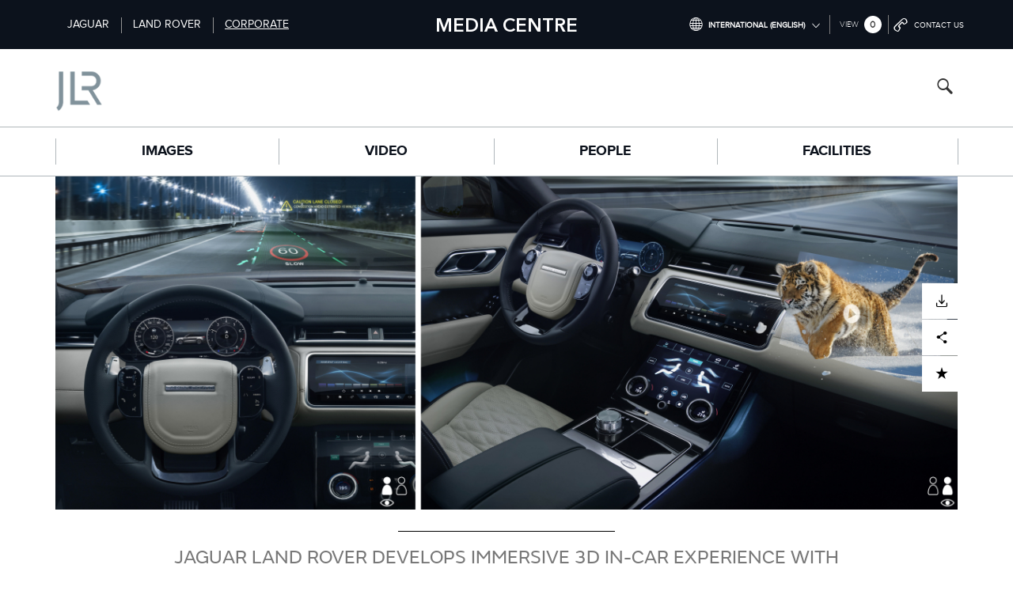

--- FILE ---
content_type: text/html; charset=UTF-8
request_url: https://media.jaguarlandrover.com/news/2019/08/jaguar-land-rover-develops-immersive-3d-car-experience-head-display-research
body_size: 16384
content:
<!DOCTYPE html>
<html  lang="en" dir="ltr" prefix="og: https://ogp.me/ns#">
    <head>

    
    <script>(function(w,d,s,l,i){w[l]=w[l]||[];w[l].push({'gtm.start':
                new Date().getTime(),event:'gtm.js'});var f=d.getElementsByTagName(s)[0],
              j=d.createElement(s),dl=l!='dataLayer'?'&l='+l:'';j.async=true;j.src=
              'https://www.googletagmanager.com/gtm.js?id='+i+dl;f.parentNode.insertBefore(j,f);
      })(window,document,'script','dataLayer', 'GTM-PLX5XZC');</script>

    <meta charset="utf-8" />
<link rel="canonical" href="https://media.jaguarlandrover.com/news/2019/08/jaguar-land-rover-develops-immersive-3d-car-experience-head-display-research" />
<meta name="MobileOptimized" content="width" />
<meta name="HandheldFriendly" content="true" />
<meta name="viewport" content="width=device-width, initial-scale=1.0" />
<meta http-equiv="content-language" content="en" />
<script type="application/ld+json">{
    "@context": "https://schema.org",
    "@graph": [
        {
            "@type": "NewsArticle",
            "name": "JAGUAR LAND ROVER DEVELOPS IMMERSIVE 3D IN-CAR EXPERIENCE WITH HEAD-UP DISPLAY RESEARCH",
            "headline": "JAGUAR LAND ROVER DEVELOPS IMMERSIVE 3D IN-CAR EXPERIENCE WITH HEAD-UP DISPLAY RESEARCH",
            "about": [
                "Innovation",
                "R\u0026D",
                "Technology"
            ],
            "image": {
                "@type": "ImageObject",
                "url": "https://media.production.jlrms.com/2019-08-13/image/c1d5fef1-c105-4b8c-89e2-035cf8d9cda1/Landrover%20image_3.jpg?VersionId=9C1o5PCv0GX7Z1k9cNf_VG3mcuoLqGCk",
                "width": "19532",
                "height": "6736"
            },
            "datePublished": "2019-08-20T00:01:02+0100",
            "isAccessibleForFree": "True",
            "dateModified": "2019-09-10T17:38:42+0100",
            "author": {
                "@type": "Organization",
                "@id": "https://media.jaguarlandrover.com/",
                "name": "JLR Media Newsroom",
                "url": "https://media.jaguarlandrover.com/"
            },
            "publisher": {
                "@type": "Organization",
                "@id": "https://media.jaguarlandrover.com/",
                "name": "JLR Media Newsroom",
                "url": "https://media.jaguarlandrover.com/"
            }
        },
        {
            "name": "hello world",
            "description": "zxfgzdfzdf",
            "url": "http://www.djfghdskjfgshkdj.com",
            "width": "100",
            "height": "100"
        }
    ]
}</script>
<link rel="icon" href="/themes/custom/jlr_media/favicon/corporate/favicon.ico?v=ljk6navp" type="image/vnd.microsoft.icon" />
<link rel="alternate" hreflang="en" href="/themes/custom/jlr_media/favicon/corporate/favicon.ico?v=ljk6navp" />
<link rel="alternate" hreflang="it" href="/themes/custom/jlr_media/favicon/corporate/favicon.ico?v=ljk6navp" />
<link rel="icon" href="/themes/custom/jlr_media/favicon/corporate/favicon.png?v=ljk6navp" sizes="any" type="image/png" />
<link rel="apple-touch-icon" href="/themes/custom/jlr_media/favicon/corporate/apple-touch-icon.png?v=ljk6navp" />
<link rel="manifest" href="/themes/custom/jlr_media/favicon/corporate/site.webmanifest" />

    <title>JAGUAR LAND ROVER DEVELOPS IMMERSIVE 3D IN-CAR EXPERIENCE WITH HEAD-UP DISPLAY RESEARCH | JLR Media Newsroom</title>
    <link rel="stylesheet" media="all" href="/core/assets/vendor/jquery.ui/themes/base/core.css?t93yw6" />
<link rel="stylesheet" media="all" href="/core/assets/vendor/jquery.ui/themes/base/autocomplete.css?t93yw6" />
<link rel="stylesheet" media="all" href="/core/assets/vendor/jquery.ui/themes/base/menu.css?t93yw6" />
<link rel="stylesheet" media="all" href="/core/misc/components/progress.module.css?t93yw6" />
<link rel="stylesheet" media="all" href="/core/misc/components/ajax-progress.module.css?t93yw6" />
<link rel="stylesheet" media="all" href="/core/misc/components/autocomplete-loading.module.css?t93yw6" />
<link rel="stylesheet" media="all" href="/core/modules/system/css/components/align.module.css?t93yw6" />
<link rel="stylesheet" media="all" href="/core/modules/system/css/components/container-inline.module.css?t93yw6" />
<link rel="stylesheet" media="all" href="/core/modules/system/css/components/clearfix.module.css?t93yw6" />
<link rel="stylesheet" media="all" href="/core/modules/system/css/components/hidden.module.css?t93yw6" />
<link rel="stylesheet" media="all" href="/core/modules/system/css/components/item-list.module.css?t93yw6" />
<link rel="stylesheet" media="all" href="/core/modules/system/css/components/js.module.css?t93yw6" />
<link rel="stylesheet" media="all" href="/core/modules/system/css/components/position-container.module.css?t93yw6" />
<link rel="stylesheet" media="all" href="/core/modules/system/css/components/reset-appearance.module.css?t93yw6" />
<link rel="stylesheet" media="all" href="/core/modules/views/css/views.module.css?t93yw6" />
<link rel="stylesheet" media="all" href="/core/assets/vendor/jquery.ui/themes/base/theme.css?t93yw6" />
<link rel="stylesheet" media="all" href="/themes/custom/jlr_media/css/vendor/font-awesome/font-awesome.css?t93yw6" />
<link rel="stylesheet" media="all" href="/themes/custom/jlr_media/css/libraries/libraries.css?t93yw6" />
<link rel="stylesheet" media="all" href="/themes/custom/jlr_media/css/main.css?t93yw6" />

    

          <link rel="alternate" hreflang="x-default" href="https://media.jaguarlandrover.com/en" />
          <link rel="alternate" hreflang="en" href="https://media.jaguarlandrover.com/en" />
          <link rel="alternate" hreflang="en-gb" href="https://media.jaguarlandrover.com/en-gb" />
          <link rel="alternate" hreflang="en-us" href="https://media.jaguarlandrover.com/en-us" />
          <link rel="alternate" hreflang="zh-cn" href="https://media.jaguarlandrover.com/zh-cn" />
          <link rel="alternate" hreflang="de-de" href="https://media.jaguarlandrover.com/de-de" />
          <link rel="alternate" hreflang="fr-fr" href="https://media.jaguarlandrover.com/fr-fr" />
          <link rel="alternate" hreflang="es-es" href="https://media.jaguarlandrover.com/es-es" />
          <link rel="alternate" hreflang="it-it" href="https://media.jaguarlandrover.com/it-it" />
    
  </head>
  <body class="corporate en culture-en path-node page-node-type-news has-glyphicons">

    <noscript><iframe src="https://www.googletagmanager.com/ns.html?id=GTM-PLX5XZC"
                    height="0" width="0" style="display:none;visibility:hidden"></iframe></noscript>

    <a href="#main-content" class="visually-hidden focusable skip-link">
      Skip to main content
    </a>

    
      <div class="dialog-off-canvas-main-canvas" data-off-canvas-main-canvas>
    <div id="app">
  <toast></toast>
  <modal></modal>
            
        <nav class="navbar navbar-default navbar-fixed-top header yamm" id="main-nav">
            <div class="wrapper-white container european-cookie-law" id="european-cookie-law">
                <div class="col-md-10 col-sm-12 col-xs-12">
                    <p ng-bind="::dictionary['Cookie message and title']"></p>
                </div>
                <div class="col-md-2 col-sm-12 col-xs-12 text-center">
                    <a ng-click="cookieClose()" class="btn btn-sm btn-outline">Accept</a>
                </div>
            </div>

            <div class="wrapper-white">
                                      <div class="wrapper one main-nav__mobile-brand">
    <div class="container">
      <div class="row">
        <div class="col-xs-4 col-sm-6 col-md-4 height-100 flex flex-align-c">
          <div id="navbar1" class="dropdown hidden-xs" data-nav="brandNavigation">
            <ul class="left nav navbar-nav all">
                <li>
                  <a class="jaguar"
                     data-brand="jaguar"
                     aria-label="Switch to jaguar brand homepage"
                     href="//media.jaguar.com">Jaguar</a>
                </li>
                <li>
                  <a class="landrover"
                     data-brand="landrover"
                     aria-label="Switch to landrover brand homepage"
                     href="//media.landrover.com">Land Rover</a>
                </li>
                <li>
                  <a class="corporate"
                     data-brand="corporate"
                     aria-label="Switch to corporate brand homepage"
                                           href="//media.jaguarlandrover.com">Corporate
                                       </a>
                </li>
            </ul>
            <ul class="left nav navbar-nav racing">
              <li>
                <a class="jaguar"
                   data-brand="jaguar"
                   aria-label="Switch to jaguar brand homepage"
                   href="//media.jaguar.com">Jaguar</a>
              </li>
              <li>
                <a class="landrover"
                    data-brand="landrover"
                    aria-label="Switch to landrover brand homepage"
                    href="//media.landrover.com">Land Rover</a>
              </li>
              <li>
                  <a class="corporate"
                     data-brand="corporate"
                     aria-label="Switch to corporate brand homepage"
                                           href="//media.jaguarlandrover.com">Corporate
                                       </a>
                </li>
            </ul>
          </div>
          <div class="dropdown site-picker hidden-lg hidden-md hidden-sm visible-xs main-nav__mobile-brand-wrap">
            <button class="btn btn-default dropdown-toggle text-capitalize jaguar-dropdown-button" type="button">
              JAGUAR <span class="fa fa-fw dropdown-caret jlrnew-arrow_down"></span>
            </button>
            <button class="btn btn-default dropdown-toggle text-capitalize landrover-dropdown-button" type="button">
              LANDROVER <span class="fa fa-fw dropdown-caret jlrnew-arrow_down"></span>
            </button>
            <button class="btn btn-default dropdown-toggle text-capitalize corporate-dropdown-button" type="button">
              CORPORATE <span class="fa fa-fw dropdown-caret jlrnew-arrow_down"></span>
            </button>
            <button class="btn btn-default dropdown-toggle text-capitalize racing-dropdown-button" type="button">
              JAGUAR TCS RACING <span class="fa fa-fw dropdown-caret jlrnew-arrow_down"></span>
            </button>
            <ul class="dropdown-menu">
              <li class="show-racing"><a class="jaguar"
                                         data-brand="jaguar"
                                         aria-label="Switch to jaguar brand homepage"
                                         href="https:////media.jaguar.com">Jaguar</a>
              </li>
              <li class="show-racing"><a class="landrover"
                                         data-brand="landrover"
                                         aria-label="Switch to landrover brand homepage"
                                         href="https:////media.landrover.com">Land Rover</a>
              </li>
              <li class="show-racing"><a class="corporate"
                                         data-brand="corporate"
                                         aria-label="Switch to corporate brand homepage"
                                         href="https:////media.jaguarlandrover.com">Corporate</a>
              </li>
            </ul>
          </div>
        </div>
        <div class="col-md-3 hidden-xs hidden-sm flex-row height-100 flex-align-c">
          <h4 class="newsroom">Media Centre</h4>
        </div>
        <div class="navigation-tools">
          <ul class="navigation-tools__list">
                          <li class="navigation-tools__item">
                  <section class="market-switcher block block-drp-market-switcher block-market-switcher-block clearfix" aria-label="Market switcher dropdown" id="block-marketswitcherblock">
  
    

      <div class="navigation-tools__switcher">
  <a href="javascript: void(0);" class="navigation-tools__link navigation-tools__link--culture" aria-label="Switch market dropdown, press enter to open">
    <span class="glyphicon fa-fw jlrnew-globe hvr-icon-push navigation-tools__icon"></span>
    <span class="current-language hidden-xs hidden-sm navigation-tools__text">
    International (English)
    <span class="fa fa-fw dropdown-caret jlrnew-arrow_down"></span>
    </span>
  </a>
  <nav class="navigation-tools__language-list">
          <a href="/" class="navigation-tools__language-item en" tabindex="-1">International (English)</a>
          <a href="/en-gb" class="navigation-tools__language-item en-gb" tabindex="-1">United Kingdom (English)</a>
          <a href="/en-us" class="navigation-tools__language-item en-us" tabindex="-1">North America (English)</a>
          <a href="/zh-cn" class="navigation-tools__language-item zh-hans" tabindex="-1">China (中国（中文))</a>
          <a href="/de-de" class="navigation-tools__language-item de" tabindex="-1">Germany (Deutsch)</a>
          <a href="/fr-fr" class="navigation-tools__language-item fr" tabindex="-1">France (Français)</a>
          <a href="/es-es" class="navigation-tools__language-item es" tabindex="-1">Spain (Español)</a>
          <a href="/it-it" class="navigation-tools__language-item it" tabindex="-1">Italy (Italiano)</a>
      </nav>
</div>

  </section>


              </li>
                                    <li class="navigation-tools__item navigation-tools__item--cart">
              <nav-cart></nav-cart>
            </li>
            <li class="navigation-tools__item navigation-tools__item--contact">
              <a class="navigation-tools__link" href="/contact" aria-label="Go to contact page">
                <span class="glyphicon fa-fw jlrnew-phone hvr-icon-push navigation-tools__icon"></span>
                <span class="hidden-xs hidden-sm navigation-tools__text">Contact Us</span>
              </a>
            </li>
          </ul>
        </div>
      </div>
    </div>
  </div>

                
                                    
<div class="search-nav">
    <div class="container flex-row flex-align-c">
        <div class="search-nav__left">
                                        <a href="//media.jaguarlandrover.com" aria-label="Go to corporate brand homepage">
                    <img src="/themes/custom/jlr_media/images/media-corporate-logo.png" alt="Corporate Logo" class="search-nav__logo search-nav__logo--corporate">
                </a>
                                </div>
        <div class="search-nav__right">
            <h4 class="search-nav__newsroom">Media Centre</h4>
            <div id="search-shrink-bar-mobile" class="search-nav__searchbar collapse">
                <div class="search-nav__searchbar-inner">
                    <div id="autocompleteModule" class="angucomplete-holder" placeholder="Start your search here..." maxlength="100" pause="10" gth="2" input-class="search form-control">
                        <div class="angucomplete-holder">
                            <section class="search-form block block-drp-search block-search-block clearfix" data-drupal-selector="search-form" id="block-searchblock">
  
    

      <form action="/news/2019/08/jaguar-land-rover-develops-immersive-3d-car-experience-head-display-research" method="post" id="search-form" accept-charset="UTF-8">
  <div class="form-item js-form-item form-type-textfield js-form-type-textfield form-item-search js-form-item-search form-group form-autocomplete">
      
  
  
  <div class="input-group"><input class="search form-control ng-touched form-autocomplete form-text form-control" id="navSearch" aria-label="search bar" data-drupal-selector="edit-search" aria-describedby="edit-search--description" data-autocomplete-path="/api/search?field_name=name&amp;count=10" type="text" name="search" value="" size="60" maxlength="128" placeholder="Search" title="Search" data-toggle="tooltip" /><span class="input-group-addon"><span class="icon glyphicon glyphicon-refresh ajax-progress ajax-progress-throbber" aria-hidden="true"></span></span></div>

  
  
  </div>
<button class="glyphicon jlrnew-search fixed angucomplete-dropdown search-nav__searchbar-inner-btn button js-form-submit form-submit btn-default btn" data-drupal-selector="edit-submit" type="submit" id="edit-submit" name="op" value=""></button><input autocomplete="off" data-drupal-selector="form-pnnja-zvl-36d-v3y7upzjq82k9cakddstk06tvgp6y" type="hidden" name="form_build_id" value="form-pnnJa-zvL-36d-v3Y7UpZJq82K9cakDDSTk06TVGP6Y" /><input data-drupal-selector="edit-search-form" type="hidden" name="form_id" value="search_form" />
</form>

  </section>


                        </div>
                    </div>
                </div>
            </div>
            <div class="search-block search-nav__search">
                <button data-toggle="collapse" data-target="#search-shrink-bar-mobile"
                    data-drupal-selector="edit-submit"
                    type="submit" id="edit-submit"
                    name="op" value=""
                    aria-label="Search button, press enter to open search field"
                    class="search-nav__search-button js-form-submit form-submit collapsed">
                        <i id="search-icon" class="glyphicon jlrnew-search"></i>
                </button>
            </div>
        </div>
    </div>
</div>

                
                


  

<div id="navbar" class="main-nav">
  <div class="nav-wrapper container">
     <!-- Hamburger icon -->
    <div class="main-nav__burger-menu" id='burger-menu'>
        <div class="main-nav__burger-menu-bar"></div>
        <div class="main-nav__burger-menu-bar"></div>
        <div class="main-nav__burger-menu-bar"></div>
    </div>

    <ul id="mobile-hidden-menu" class="scroll main-nav__list mobile-hide">
      <li class="mobile-logo hidden-sm hidden-xs main-nav__item--logo">
                  <a class="main-nav__logo-wrap" href="//media.jaguarlandrover.com" aria-label="Link to homepage">
              <img src="/themes/custom/jlr_media/images/modern-luxury/home-transparent.png" class="main-nav__home" alt="Home icon"/>
          </a>
              </li>

      <li class="hidden-md hidden-lg no-corporate">
        <a href="/mobile-vehicle-menu">Vehicles</a>
      </li>

      <li class="dropdown hidden-xs hidden-sm yamm-fw mega-menu no-corporate no-jaguar2024">
        <a href="javascript: void(0);"
            class="dropdown-toggle mega-init"
            role="button"
            aria-haspopup="true"
            aria-expanded="false"
            data-mega-link="vehicles"
        >
          Vehicles
          <span class="fa fa-fw dropdown-caret jlrnew-arrow_down"></span>
        </a>
      </li>

              <li role="presentation">
          <a href="/en/image-packs">Images</a>
        </li>
              <li role="presentation">
          <a href="/en/videos">Video</a>
        </li>
              <li role="presentation">
          <a href="/directors">People</a>
        </li>
              <li role="presentation">
          <a href="/en/search?tags=775&amp;bundle=image">Facilities</a>
        </li>
            <li class="hidden-md hidden-lg people-mobile-nav-item">
        <a href="/people-listing" class="hide-racing">People</a>
      </li>
      <li class="hidden-md hidden-lg">
        <a href="/mobile-more-menu">More</a>
      </li>

      <li class="hidden-xs hidden-sm dropdown yamm-fw mega-menu no-corporate no-racing">
        <a class="dropdown-toggle mega-init" data-toggle="dropdown" role="button"
            aria-haspopup="true"
            aria-expanded="false"
            data-mega-link="more"
            tabindex="0"
            href="#"
        >
          More
          <span class="fa fa-fw dropdown-caret jlrnew-arrow_down"></span>
        </a>
      </li>

      <li class="search-shrink" data-toggle="collapse" data-target="#search-shrink-bar">
        <a id="search-scroll-to-top">
          <i class="glyphicon jlrnew-search"></i>
        </a>
      </li>
    </ul>
  </div>
</div>





                                

    <div class="mega-menu container" id="menu-vehicles" data-mega-menu="vehicles">
    <ul class="dropdown-menu">
        <li class="mega-drop">
            <div class="outer"></div>
            <div class="yamm-content vehicles-dropdown">
                <a class="hidden-md hidden-sm hidden-lg remove-body-overflow">
                    <span class="fa jlrnew-close hvr-icon-push"></span>
                </a>
                <div class="mega-top">
                    <ul class="vehicle-tab-menu col-md-12 nav-tabs nav hidden-xs" id="megaMenutab">
                                                </li>
                    </ul>
                </div>
            </div>
        </li>
    </ul>
</div>





                <div class="wrapper three mega-override">
    <div class="mega-menu container" id="menu-more" data-mega-menu="more">
        <ul class="dropdown-menu">
            <li class="mega-drop">
                <div class="outer"></div>
                <div class="yamm-content">
                    <div class="row mega-more">

                        <a class="hidden-md hidden-sm hidden-lg remove-body-overflow">
                            <span class="fa jlrnew-close hvr-icon-push"></span>
                        </a>

                        
  <div class="col-xs-12 col-sm-4 col-md-3 full">
    <h4 class="hidden-xs hidden-sm mega-title">Regular Content</h4>
    <ul class="nav nav-links nav-mega-menu">
                <li role="presentation">
            <a href="/directors">People</a>
        </li>
                <li role="presentation">
            <a href="/en/press-kit">Press Kits</a>
        </li>
                <li role="presentation">
            <a href="/en/tech-specs">Tech Specs</a>
        </li>
            </ul>
</div>


<div class="col-xs-12 col-sm-8 col-md-9 features-menu full">
        <h4 class="hidden-xs hidden-sm mega-title">Features</h4>
        <div class="features-menu-inner row">

        <div class="form-group">
      <div class="views-view-grid horizontal cols-4 clearfix">
            <div class="views-row clearfix row-1">
                  <div class="views-col col-1" style="width: 25%;">
  <a href="/node/29184" class="feature-menu" aria-label="Link to WE&amp;#039;RE ELECTRIFYING NUR SYAFIQAH JAMALUDDIN feature">
    <div class="col-xs-12">
        <div class="row">
            <div class="col-xs-12 col-sm-12 col-md-12">
                <img loading="lazy" src="https://media.production.jlrms.com/styles/thumbnail_crop/s3/2026-01-13/image/76d06adf-4fb8-49b7-b51f-f9c20d300255/Nur-working-landscape_notext.jpg?VersionId=d75W2ElO8UQVAB54wRPDgZAxxTK7gH0V&amp;h=6496d599&amp;itok=YONvMy4u" width="500" height="357" class="img-responsive" alt="Nur Syafiqah Jamaluddin">
            </div>
            <div class="col-xs-12 col-sm-12 col-md-12 text-wrapper-feature-menu">
                <h4 class="light title-link">
                    <i class="fa fa-fw jlrnew-arrow_right"></i> WE&#039;RE ELECTRIFYING NUR SYAFIQAH JAMALUDDIN
                </h4>
            </div>
        </div>
    </div>
</a>
</div>
                  <div class="views-col col-2" style="width: 25%;">
  <a href="/node/29097" class="feature-menu" aria-label="Link to WE&amp;#039;RE ELECTRIFYING YAKUB DINO feature">
    <div class="col-xs-12">
        <div class="row">
            <div class="col-xs-12 col-sm-12 col-md-12">
                <img loading="lazy" src="https://media.production.jlrms.com/styles/thumbnail_crop/s3/2025-12-04/image/a7e23b8a-db6e-4e34-93bb-ddef40aaa771/Yakub%20Dino%20NoText.jpg?VersionId=7Cd3C8jHgCj4dlQr1_7yXlBv.cVliM37&amp;h=d23c341d&amp;itok=qOBHlN_p" width="500" height="357" class="img-responsive" alt="Yakub Dino hero">
            </div>
            <div class="col-xs-12 col-sm-12 col-md-12 text-wrapper-feature-menu">
                <h4 class="light title-link">
                    <i class="fa fa-fw jlrnew-arrow_right"></i> WE&#039;RE ELECTRIFYING YAKUB DINO
                </h4>
            </div>
        </div>
    </div>
</a>
</div>
                  <div class="views-col col-3" style="width: 25%;">
  <a href="/node/15979" class="feature-menu" aria-label="Link to Jaguar Land Rover Triumphs at “China Car of the Year” Awards feature">
    <div class="col-xs-12">
        <div class="row">
            <div class="col-xs-12 col-sm-12 col-md-12">
                <img loading="lazy" src="https://media.production.jlrms.com/styles/thumbnail_crop/s3/alf/images/2019-06/80f33d2e-fddb-42e5-b978-25468981a02d/jlrchinacoty23111703.jpg?VersionId=hIwV9XvQTOkA3Ot6d2XRK20gUYwvMZZz&amp;h=cb844c18&amp;itok=4_WWBqgU" width="500" height="357" class="img-responsive" alt="Jaguar Land Rover Triumphs at “China Car of the Year” Awards">
            </div>
            <div class="col-xs-12 col-sm-12 col-md-12 text-wrapper-feature-menu">
                <h4 class="light title-link">
                    <i class="fa fa-fw jlrnew-arrow_right"></i> Jaguar Land Rover Triumphs at “China Car of the Year” Awards
                </h4>
            </div>
        </div>
    </div>
</a>
</div>
                  <div class="views-col col-4" style="width: 25%;">
  <a href="/node/15206" class="feature-menu" aria-label="Link to Humanufacturing feature">
    <div class="col-xs-12">
        <div class="row">
            <div class="col-xs-12 col-sm-12 col-md-12">
                <img loading="lazy" src="https://media.production.jlrms.com/styles/thumbnail_crop/s3/alf/images/2019-06/cf11f1c1-426c-428e-8745-a1ba25266bae/jlrtechfesthumanufacturingimg1142070917.jpg?VersionId=_WBcErHAoaci6_hGkoeKFdib19RjBiTQ&amp;h=153d6821&amp;itok=SCYVXnjY" width="500" height="357" class="img-responsive" alt="Humanufacturing speaker Andres Sorman-Nilsson, Futurist, Innovation Strategist and Author">
            </div>
            <div class="col-xs-12 col-sm-12 col-md-12 text-wrapper-feature-menu">
                <h4 class="light title-link">
                    <i class="fa fa-fw jlrnew-arrow_right"></i> Humanufacturing
                </h4>
            </div>
        </div>
    </div>
</a>
</div>
              </div>
          <div class="views-row clearfix row-2">
                  <div class="views-col col-1" style="width: 25%;">
  <a href="/node/15204" class="feature-menu" aria-label="Link to WE NEED TO TALK ABOUT DIESEL - PANEL DEBATE feature">
    <div class="col-xs-12">
        <div class="row">
            <div class="col-xs-12 col-sm-12 col-md-12">
                <img loading="lazy" src="https://media.production.jlrms.com/styles/thumbnail_crop/s3/alf/images/2019-06/4be3ec12-33bf-426b-be9f-bf4006a0fe9f/jlrtechfestdieseldspr7i0847070917.jpg?VersionId=bM5PNcl_gyoT.IhUsi3HZw1PbT5FYazo&amp;h=67d01bc8&amp;itok=UllL-8Ce" width="500" height="357" class="img-responsive" alt="We need to talk about diesel panel debate at the Jaguar Land Rover Tech Fest 2017">
            </div>
            <div class="col-xs-12 col-sm-12 col-md-12 text-wrapper-feature-menu">
                <h4 class="light title-link">
                    <i class="fa fa-fw jlrnew-arrow_right"></i> WE NEED TO TALK ABOUT DIESEL - PANEL DEBATE
                </h4>
            </div>
        </div>
    </div>
</a>
</div>
              </div>
      </div>

</div>


    </div>
    <div class="mobile-features-menu-inner">
        <a href="/mobile-more-menu" class="btn btn-outline btn-border">Go to mobile view page</a>
    </div>
</div>

                    </div>
                </div>
            </li>
        </ul>
    </div>
</div>





            </div>

        </nav>
    
            
    


    
    <div role="main" class="page-view view-main">
                                
                                    
                                
                                                                            
                                    
                                                    <a id="main-content" aria-label="Main content section"></a>
                      <div class="region region-content">
      

  
    
<div class="page page-news">
        <div class="container news-type">
        <div class="col-md-12">
            <div class="row">
                <div class="image-holder">
                    
            <div class="field field--name-field-hero-image field--type-entity-reference field--label-hidden field--item"><div>
  
  
  <div class="field field--name-field-media-image field--type-image field--label-visually_hidden">
    <div class="field--label sr-only">Image</div>
              <div class="field--item">    <img loading="eager" srcset="https://media.production.jlrms.com/styles/hero_crop/s3/2019-08-13/image/c1d5fef1-c105-4b8c-89e2-035cf8d9cda1/Landrover%20image_3.jpg?VersionId=Zr2IYBe.1CAv44Fc11_zl.5VH.lTnQgd&amp;h=b22c0b59&amp;itok=P_bOUCis 1x" width="1200" height="462" src="https://media.production.jlrms.com/styles/hero_crop/s3/2019-08-13/image/c1d5fef1-c105-4b8c-89e2-035cf8d9cda1/Landrover%20image_3.jpg?VersionId=Zr2IYBe.1CAv44Fc11_zl.5VH.lTnQgd&amp;h=b22c0b59&amp;itok=P_bOUCis" alt="3D HUD Land Rover" class="img-responsive" />


</div>
          </div>

</div>
</div>
      
                    <div class="action-icons-wrapper aligner">
                        <div class="action-icons">
                                                                                        <a href="https://media.production.jlrms.com/download_archives/5c25acac-545c-444c-bf16-26df6a7d3659/la-nuova-ricerca-jag.zip" class="download jlr-download-btn">
                                    <div class="wrapper">
                                        <span class="pull-left">Download</span>
                                        <span class="fa fa-lg jlrnew-download pull-right"></span>
                                    </div>
                                </a>
                                                          <add-to-cart node-id="node:27483:en" hero></add-to-cart>
                                                      <button class="share left-share" >
                                <div class="wrapper">
                                <div class="addthis_sharing_toolbox a2a_kit a2a_kit_size_32 a2a_default_style"
                                    data-url="https://media.jaguarlandrover.com"
                                    data-title="" >
                                    <a class="a2a_all_links a2a_button_facebook"></a>
<a class="a2a_all_links a2a_button_x"></a>
<a class="a2a_all_links a2a_button_linkedin"></a>
<a class="a2a_all_links a2a_dd" href="https://www.addtoany.com/share">
    <span class="a2a_svg a2a_s__default a2a_s_a2a" style="background-color: rgb(1, 102, 255);">
        <svg focusable="false" aria-hidden="true" xmlns="http://www.w3.org/2000/svg" viewBox="0 0 32 32">
        <g fill="#FFF">
            <path d="M14 7h4v18h-4z"></path>
            <path d="M7 14h18v4H7z"></path>
        </g>
        </svg>
    </span>
    <span class="a2a_label a2a_localize" data-a2a-localize="inner,Share">Share</span>
</a>
                                </div>
                                <span class="pull-left"></span>
                                <span class="fa fa-lg jlrnew-share pull-right"></span>
                                </div>
                            </button>
                        </div>
                    </div>
                </div>
            </div>
        </div>
    </div>
    <div class="container news-type">
        <div class="col-md-12 info-box">
            <div class="row">
                <div class="col-sm-12 col-md-10 col-md-offset-1">
                    <div class="row">
                        <div class="col-md-12 title-holder">
                            <h1 class="page-title text-center heading h3">
                                
<span>JAGUAR LAND ROVER DEVELOPS IMMERSIVE 3D IN-CAR EXPERIENCE WITH HEAD-UP DISPLAY RESEARCH</span>

                            </h1>
                            <p class="text-center date-holder date">
                                20 August 2019
                            </p>
                        </div>
                        <div class="col-sm-12 col-md-8 col-md-offset-2">
                            <div class="upper-title-description strong text-center">
                                <p></p>
                            </div>
                        </div>
                        <div class="col-sm-12 col-md-12 text-center">
                            <div class="list-group list-group-horizontal download-group">
                                                                                                      <a
                                          href="https://media.production.jlrms.com/download_archives/5c25acac-545c-444c-bf16-26df6a7d3659/la-nuova-ricerca-jag.zip"
                                                                                >
                                          <button class="btn btn-sm btn-solid jlr-download-btn">
                                              <span class="hidden-xs hidden-sm">Download</span>
                                              <span class="fa fa-fw fa-lg jlrnew-download hvr-icon-push"
                                                    aria-hidden="true"></span>
                                          </button>
                                      </a>
                                                                  <add-to-cart node-id="node:27483:en"></add-to-cart>
                                                              <button class="btn btn-sm small-share share btn-outline top-share">
                                    <div class="wrapper">
                                        <div class="a2a_kit a2a_kit_size_32 a2a_default_style"
                                             data-a2a-url="https://media.production.jlrms.com/download_archives/5c25acac-545c-444c-bf16-26df6a7d3659/la-nuova-ricerca-jag.zip"
                                             data-a2a-title="
<span>JAGUAR LAND ROVER DEVELOPS IMMERSIVE 3D IN-CAR EXPERIENCE WITH HEAD-UP DISPLAY RESEARCH</span>
"
                                        >
                                            <a class="a2a_all_links a2a_button_facebook"></a>
<a class="a2a_all_links a2a_button_x"></a>
<a class="a2a_all_links a2a_button_linkedin"></a>
<a class="a2a_all_links a2a_dd" href="https://www.addtoany.com/share">
    <span class="a2a_svg a2a_s__default a2a_s_a2a" style="background-color: rgb(1, 102, 255);">
        <svg focusable="false" aria-hidden="true" xmlns="http://www.w3.org/2000/svg" viewBox="0 0 32 32">
        <g fill="#FFF">
            <path d="M14 7h4v18h-4z"></path>
            <path d="M7 14h18v4H7z"></path>
        </g>
        </svg>
    </span>
    <span class="a2a_label a2a_localize" data-a2a-localize="inner,Share">Share</span>
</a>
                                        </div>
                                    </div>
                                    <span class="fa fa-fw fa-lg jlrnew-share" aria-hidden="true"></span>
                                </button>
                            </div>
                        </div>
                    </div>
                </div>
            </div>
        </div>
    </div>
    <div class="content">
        
      <div class="field field--name-field-content field--type-entity-reference field--label-hidden field--items">
              <div class="field--item"><div class="wrapper strip lightcoolgrey bullet-strip">
    <div class="container">
        <div class="row inline-list">
            <div class="col-xs-10 col-xs-offset-1">
                <ul>
                                                                        <li><span>Jaguar Land Rover is developing new 3D technology as part of next‑generation head‑up display research</span></li>
                                                    <li><span>Technology could project driver safety information ahead of the driver with the potential to improve reaction times to road hazards significantly </span></li>
                                                    <li><span>Innovative system could also offer passengers 3D entertainment in an autonomous, ride‑sharing future</span></li>
                                                    <li><span>Research forms part of Jaguar Land Rover’s ‘Smart Cabin’ vision</span></li>
                                            
                                    </ul>
            </div>
        </div>
    </div>
</div>
</div>
              <div class="field--item"><div class="background-wrapper">
    <div class="container wysiwyg strip-body-copy">
        <div class="row">
            <div class="col-md-8 col-md-offset-2">
                <div><p><span><span><span><span><span>Tuesday 20th August 2019, Whitley, UK – </span>Jaguar Land Rover is developing next‑generation head‑up display technology that could beam real‑time safety information in front of the driver, and allow passengers to stream 3D movies direct from their seats as part of a shared, autonomous future.</span></span></span></span></p>

<p><span><span><span><span>Engineers are working on a powerful new 3D head‑up display to project safety alerts, such as lane departure, hazard detection, sat nav directions, and to reduce the effect of poor visibility in poor weather or light conditions. Augmented reality would add the perception of depth to the image by mapping the messages directly onto the road ahead.</span></span></span></span></p>

<p><span><span><span><span>Studies conducted in Germany, show that the use of Stereoscopic 3D displays in an automotive setting can improves reaction times on ‘popping‑out’ instructions and increases depth judgments while driving.* </span></span></span></span></p>

<p><span><span><span><span>In the future, the innovative technology could be used by passengers to watch 3D movies. Head and eye tracking technology would follow the user’s position to ensure they can see 3D pictures without the need for individual screens or shutter glasses worn at the cinema.</span></span></span></span></p>

<p><span><span><span><span>In a fully autonomous future, the 3D displays would offer users a personalised experience and allow ride‑sharers to independently select their own infotainment. Several passengers sharing a journey would be able to enjoy their own choice of media – including journey details, points of interest or movies – and optimised for where they are sat. &nbsp;</span></span></span></span></p>

<p><span><span><span><span>The research – undertaken in partnership with the Centre for Advanced Photonics and Electronics (CAPE) at University of Cambridge – is focused on developing an immersive head‑up display, which will closely match real‑life experience allowing drivers to react more naturally to hazards and prompts. </span></span></span></span></p>
</div>
            </div>
        </div>
    </div>
</div>
</div>
              <div class="field--item"><div class="container blockquote-template">
    <div class="row text-blockquote">
        <div class="col-md-10 col-md-offset-1">
            <blockquote>
                <p class="text-center">Not only does it provide a much richer experience for customers, but it also forms part of our Destination Zero roadmap; helping us to move towards a safer, more intuitive and smarter future, for everybody.</p>
            </blockquote>
        </div>
    </div>
    <h5 class="text-center central-quote-titles">Valerian Meijering</h5>
    <h5 class="text-center central-quote-titles">Human Machine Interface &amp; Head‑Up Display Researcher for Jaguar Land Rover</h5>
</div>
</div>
              <div class="field--item"><div class="container blockquote-template">
    <div class="row text-blockquote">
        <div class="col-md-10 col-md-offset-1">
            <blockquote>
                <p class="text-center">This programme is at the forefront of development in the virtual reality space – we’re looking at concepts and components which will set the scene for the connected, shared and autonomous cars of the future. CAPE Partners are world‑leading players strategically positioned in the value chain network. Their engagement provides a unique opportunity to make a greater impact on society and further enhance the business value of our enterprises.</p>
            </blockquote>
        </div>
    </div>
    <h5 class="text-center central-quote-titles">Professor Daping Chu</h5>
    <h5 class="text-center central-quote-titles">Director of Centre for Photonic Devices and Sensors and Director of the Centre for Advanced Photonics and Electronics</h5>
</div>
</div>
              <div class="field--item"><div class="background-wrapper">
    <div class="container wysiwyg strip-body-copy">
        <div class="row">
            <div class="col-md-8 col-md-offset-2">
                <div><p>The next‑generation head‑up display research forms part of the development into Jaguar Land Rover’s ‘Smart Cabin’ vision: applying technologies which combine to create a personalised space inside the vehicle for driver and passengers with enhanced safety, entertainment and convenience features as part of an autonomous, shared future.</p>

<p>Together, these efforts are driving towards Destination Zero; Jaguar Land Rover’s ambition to make societies safer and healthier, and the environment cleaner. Delivered through relentless innovation to adapt its products and services to the rapidly‑changing world, the company’s focus is on achieving a future of zero emissions, zero accidents and zero congestion.</p>
</div>
            </div>
        </div>
    </div>
</div>
</div>
          </div>
  
    </div>
            <div class="wrapper keyline">
            <div class="container news-type additional-information">
                <div class="col-xs-12 col-sm-6 col-md-6 border-right col-first">
                    <h2 class="foot-titles">Further information</h2>
                    <div>
            <div class="field field--name-field-further-information field--type-text-long field--label-hidden field--item"><p><strong>Jaguar Land Rover PR social channels:</strong></p>

<p>‑ Twitter: <a href="https://twitter.com/jlr_news?lang=en">https://twitter.com/jlr_news?lang=en</a> @JLR_News</p>

<p>&nbsp;</p>

<p>For more information contact:</p>

<p>Sally Clift</p>

<p>Senior Communications Manager</p>

<p>T: +44 (0) 7384 430009</p>

<p>E: sclift2@jaguarlandrover.com</p></div>
      </div>
                </div>
                <div class="col-xs-12 col-sm-6 col-md-6 notes-to-editors">
                    <h2 class="foot-titles">Notes to Editors</h2>
                    <div>
            <div class="field field--name-field-notes-to-editors field--type-text-long field--label-hidden field--item"><p>*Stereoscopic 3D user interfaces exploring the potentials and risks of 3D displays in cars; Nora Broy, Stuttgart [2016]</p>

<p><strong>About Jaguar Land Rover</strong></p>

<p>Jaguar Land Rover is the UK’s largest automotive manufacturer, built around two iconic British car brands: Land Rover, the world’s leading manufacturer of premium all‑wheel‑drive vehicles; and Jaguar, one of the world’s premier luxury sports saloon and sports car marques.</p>

<p>At Jaguar Land Rover, we are driven by a desire to deliver class‑leading vehicles, which will provide experiences our customers will love, for life. Our products are in demand around the globe. In 2018 Jaguar Land Rover sold 592,708 vehicles in 128 countries.</p>

<p>We support around 260,000 people through our retailer network, suppliers and local businesses. At heart we are a British company, with two major design and engineering sites, three vehicle manufacturing facilities, an Engine Manufacturing Centre and soon to be opened Battery Assembly Centre. We also have vehicle plants in China, Brazil, India, Austria and Slovakia.&nbsp;We have seven technology hubs, in the UK these are based in Manchester, Warwick (NAIC) and London. Globally these are located in Shannon, Ireland, Portland, USA, Budapest, Hungary and Changshu, China.</p>

<p>We have a portfolio of electrified products across our model range, embracing fully electric, plug‑in hybrid and mild hybrid vehicles as well as continuing to offer the latest diesel and petrol engines. From 2020 all new Jaguar and Land Rover vehicles will offer the option of electrification, giving our customers even more choice.</p>

<p><strong>About the Centre for Advanced Photonics and Electronics (CAPE) Consortium</strong></p>

<p>Jaguar Land Rover is a lead partner in the Centre for Advanced Photonics and Electronics (CAPE) consortium, responsible for the automotive research.</p>

<p>CAPE uses the expertise across every branch of engineering and science at Cambridge University to drive world‑leading collaborative work from its cutting edge R&amp;D facilities in the Electrical Engineering Building.</p></div>
      </div>
                </div>
            </div>
        </div>
    
</div>


      <div class="wrapper-background grey">
      <div class="container">
        <ul class="jlr-tabs__list">
          <li class="jlr-tabs__item jlr-tabs__item--active" data-go="news">
            <h5 class="heading title-underline" style="color: black;">Related News</h5>
          </li>
        </ul>
        <div class="panel panel-plain">
          <div class="row increased-margin">
            <div class="col-md-12">
              <div class="tab-content">
                <div id="content_1" class="tabcontent tabpane">
                                                          <div class="news-box item col-md-4">
                      <div class="panel panel-white">
                        <div class="thumb2-ratio-stretch">
                          <a href="/news/2019/05/sensory-steering-wheel-keeps-your-eyes-road" aria-label="Click or press enter to open SENSORY STEERING WHEEL KEEPS YOUR EYES ON THE ROAD">
                            <img src="https://media.production.jlrms.com/styles/thumbnail_crop/s3/alf/images/2019-06/68104f4c-9006-4cc3-8799-37d4fe4a6936/img3498v4.png?VersionId=dT7Rbt9wAwW81WaitTMlXWT.SnlG35dr&amp;h=4732b6c8&amp;itok=puBTxvwO" class="lazyloaded">
                          </a>
                        </div>
                        <div class="panel-body">
                          <h5 class="date">29 May 2019</h5>
                          <div class="text-wrapper">
                            <h3 class="title">SENSORY STEERING WHEEL KEEPS YOUR EYES ON THE ROAD</h3>
                            <p></p>
                          </div>
                          <a class="read-more" href="/news/2019/05/sensory-steering-wheel-keeps-your-eyes-road">
                            <i class="fa fa-fw jlrnew-arrow_right"></i>Read More
                          </a>
                          <div class="list-group list-group-horizontal download-group">
                                                          <a
                                href="https://media.production.jlrms.com/download_archives/d3f9b635-f9e1-4df2-ae1d-8b1e8d622735/sensory-steering-whe.zip?VersionId=lvfVqvQ1zTsZXueBanEGhvQdX9lJnpVC"
                                class="btn btn-sm btn-solid jlr-download-btn"
                                data-is_news_release="is_news_release"
                                                              >
                                <span class="hidden-xs">Download</span>
                                <span class="fa fa-lg fa-fw jlrnew-download hvr-icon-push"></span>
                              </a>
                              <add-to-cart node-id="node:27468:en"></add-to-cart>
                                                        <button class="btn btn-sm share btn-outline top-share">
                              <div class="wrapper">
                                <div class="a2a_kit a2a_kit_size_32 a2a_default_style"
                                     data-a2a-url="/news/2019/05/sensory-steering-wheel-keeps-your-eyes-road"
                                     data-a2a-title=""
                                >
                                  <a class="a2a_all_links a2a_button_facebook"></a>
<a class="a2a_all_links a2a_button_x"></a>
<a class="a2a_all_links a2a_button_linkedin"></a>
<a class="a2a_all_links a2a_dd" href="https://www.addtoany.com/share">
    <span class="a2a_svg a2a_s__default a2a_s_a2a" style="background-color: rgb(1, 102, 255);">
        <svg focusable="false" aria-hidden="true" xmlns="http://www.w3.org/2000/svg" viewBox="0 0 32 32">
        <g fill="#FFF">
            <path d="M14 7h4v18h-4z"></path>
            <path d="M7 14h18v4H7z"></path>
        </g>
        </svg>
    </span>
    <span class="a2a_label a2a_localize" data-a2a-localize="inner,Share">Share</span>
</a>
                                </div>
                              </div>
                              <span class="fa fa-fw fa-lg jlrnew-share" aria-hidden="true"></span>
                            </button>
                          </div>
                        </div>
                      </div>
                    </div>
                                                          <div class="news-box item col-md-4">
                      <div class="panel panel-white">
                        <div class="thumb2-ratio-stretch">
                          <a href="/news/2019/07/car-responds-your-mood-new-jaguar-land-rover-tech-helps-reduce-stress" aria-label="Click or press enter to open THE CAR THAT RESPONDS TO YOUR MOOD: NEW JAGUAR LAND ROVER TECH HELPS REDUCE STRESS">
                            <img src="" class="lazyloaded">
                          </a>
                        </div>
                        <div class="panel-body">
                          <h5 class="date">9 July 2019</h5>
                          <div class="text-wrapper">
                            <h3 class="title">THE CAR THAT RESPONDS TO YOUR MOOD: NEW JAGUAR LAND ROVER TECH HELPS REDUCE STRESS</h3>
                            <p>Jaguar Land Rover is researching new artificial intelligence (AI) tech...</p>
                          </div>
                          <a class="read-more" href="/news/2019/07/car-responds-your-mood-new-jaguar-land-rover-tech-helps-reduce-stress">
                            <i class="fa fa-fw jlrnew-arrow_right"></i>Read More
                          </a>
                          <div class="list-group list-group-horizontal download-group">
                                                          <a
                                href="https://media.production.jlrms.com/download_archives/46aefbe9-c6a2-4b8b-92e3-39496d29ef24/the-car-that-respond.zip"
                                class="btn btn-sm btn-solid jlr-download-btn"
                                data-is_news_release="is_news_release"
                                                              >
                                <span class="hidden-xs">Download</span>
                                <span class="fa fa-lg fa-fw jlrnew-download hvr-icon-push"></span>
                              </a>
                              <add-to-cart node-id="node:27478:en"></add-to-cart>
                                                        <button class="btn btn-sm share btn-outline top-share">
                              <div class="wrapper">
                                <div class="a2a_kit a2a_kit_size_32 a2a_default_style"
                                     data-a2a-url="/news/2019/07/car-responds-your-mood-new-jaguar-land-rover-tech-helps-reduce-stress"
                                     data-a2a-title="Jaguar Land Rover is researching new artificial intelligence (AI) tech..."
                                >
                                  <a class="a2a_all_links a2a_button_facebook"></a>
<a class="a2a_all_links a2a_button_x"></a>
<a class="a2a_all_links a2a_button_linkedin"></a>
<a class="a2a_all_links a2a_dd" href="https://www.addtoany.com/share">
    <span class="a2a_svg a2a_s__default a2a_s_a2a" style="background-color: rgb(1, 102, 255);">
        <svg focusable="false" aria-hidden="true" xmlns="http://www.w3.org/2000/svg" viewBox="0 0 32 32">
        <g fill="#FFF">
            <path d="M14 7h4v18h-4z"></path>
            <path d="M7 14h18v4H7z"></path>
        </g>
        </svg>
    </span>
    <span class="a2a_label a2a_localize" data-a2a-localize="inner,Share">Share</span>
</a>
                                </div>
                              </div>
                              <span class="fa fa-fw fa-lg jlrnew-share" aria-hidden="true"></span>
                            </button>
                          </div>
                        </div>
                      </div>
                    </div>
                                                          <div class="news-box item col-md-4">
                      <div class="panel panel-white">
                        <div class="thumb2-ratio-stretch">
                          <a href="/news/2019/04/money-earn-you-drive-jaguar-land-rover" aria-label="Click or press enter to open ON THE MONEY: EARN AS YOU DRIVE WITH JAGUAR LAND ROVER ">
                            <img src="https://media.production.jlrms.com/styles/thumbnail_crop/s3/alf/images/2019-06/38c5d306-3747-470f-888c-f73425fcb9cf/jaguarsmartwallettollreargraphic.jpg?VersionId=lzQSYbBRS6wYjQ_SXTjJxeUJAfPWQagM&amp;h=59837e95&amp;itok=uyCNKLO3" class="lazyloaded">
                          </a>
                        </div>
                        <div class="panel-body">
                          <h5 class="date">29 April 2019</h5>
                          <div class="text-wrapper">
                            <h3 class="title">ON THE MONEY: EARN AS YOU DRIVE WITH JAGUAR LAND ROVER </h3>
                            <p>Drivers will be able to earn cryptocurrency and make payments on the m...</p>
                          </div>
                          <a class="read-more" href="/news/2019/04/money-earn-you-drive-jaguar-land-rover">
                            <i class="fa fa-fw jlrnew-arrow_right"></i>Read More
                          </a>
                          <div class="list-group list-group-horizontal download-group">
                                                          <a
                                href="https://media.production.jlrms.com/download_archives/6c0fd1c2-c90d-4ca0-9102-f06fad71531d/on-the-money-earn-as.zip?VersionId=x6uh9wOYsEaoyc1V6FcHAr9B4AjNRFct"
                                class="btn btn-sm btn-solid jlr-download-btn"
                                data-is_news_release="is_news_release"
                                                              >
                                <span class="hidden-xs">Download</span>
                                <span class="fa fa-lg fa-fw jlrnew-download hvr-icon-push"></span>
                              </a>
                              <add-to-cart node-id="node:27482:en"></add-to-cart>
                                                        <button class="btn btn-sm share btn-outline top-share">
                              <div class="wrapper">
                                <div class="a2a_kit a2a_kit_size_32 a2a_default_style"
                                     data-a2a-url="/news/2019/04/money-earn-you-drive-jaguar-land-rover"
                                     data-a2a-title="Drivers will be able to earn cryptocurrency and make payments on the m..."
                                >
                                  <a class="a2a_all_links a2a_button_facebook"></a>
<a class="a2a_all_links a2a_button_x"></a>
<a class="a2a_all_links a2a_button_linkedin"></a>
<a class="a2a_all_links a2a_dd" href="https://www.addtoany.com/share">
    <span class="a2a_svg a2a_s__default a2a_s_a2a" style="background-color: rgb(1, 102, 255);">
        <svg focusable="false" aria-hidden="true" xmlns="http://www.w3.org/2000/svg" viewBox="0 0 32 32">
        <g fill="#FFF">
            <path d="M14 7h4v18h-4z"></path>
            <path d="M7 14h18v4H7z"></path>
        </g>
        </svg>
    </span>
    <span class="a2a_label a2a_localize" data-a2a-localize="inner,Share">Share</span>
</a>
                                </div>
                              </div>
                              <span class="fa fa-fw fa-lg jlrnew-share" aria-hidden="true"></span>
                            </button>
                          </div>
                        </div>
                      </div>
                    </div>
                                  </div>
              </div>
            </div>
          </div>
        </div>
      </div>
    </div>
    <div class="wrapper strip rr-lightcoolgrey" load-owl-carousel="">
    <div class="container">
        <div class="row">
            <div class="col-xs-12 col-sm-12 col-md-12 text-center">
                <div class="pager-btn-group">
                                        <div class="btn btn-lg btn-outline">
                        <i class="fa fa-fw jlrnew-arrow_left"></i><a href="/news/2019/08/jaguar-land-rover-upcycles-wooden-pallets-create-700-school-desks-children-rural-india" hreflang="en">Previous</a>
                    </div>
                                                            <div class="btn btn-lg btn-outline">
                        <a href="/news/2019/08/discovery-powers-mobile-malaria-research" hreflang="en">Next</a><i class="fa fa-fw jlrnew-arrow_right"></i>
                    </div>
                                    </div>
            </div>
        </div>
    </div>
</div>

  </div>

                            
                                    </div>

  
              <div class="region region-communication-message-footer">
    
  </div>

    
            <footer class="footer container-fluid">
            <div class="region region-footer">
    <div class="wrapper">
        <div class="container">
            <div class="row">
                                    <section id="block-emissionsblock-3" aria-label="Emissions section" class="block block-drp-german-footer block-emissions-block clearfix">
  
    

      
  </section>

<section id="block-emissionsblock" aria-label="Emissions section" class="block block-drp-german-footer block-emissions-block clearfix">
  
    

      
  </section>

<section id="block-emissionsblock-2" aria-label="Emissions section" class="block block-drp-german-footer block-emissions-block clearfix">
  
    

      
  </section>


<div class="col-sm-6 col-md-4 border-bottom-right box-one">
            <h4 class="menu-title footer__title">Useful Links</h4>
    
    
            

            <ul class="nav nav-stacked">
                                                <li>
                    <a href="https://www.landrover.com">landrover.com</a>
                                                </li>
                                                <li>
                    <a href="https://www.jaguar.com">jaguar.com</a>
                                                </li>
                                                <li>
                    <a href="https://jlr.com">jlr.com</a>
                                                </li>
                    </ul>
    

    </div>


<div class="col-sm-6 col-md-4 border-bottom box-two">
            <h4 class="menu-title footer__title">Support</h4>
    
    
            

            <ul class="nav nav-stacked">
                                                <li>
                    <a href="/node/9508" data-drupal-link-system-path="node/9508">Terms and Conditions</a>
                                                </li>
                                                <li>
                    <a href="/user-licence" data-drupal-link-system-path="node/9509">User Licence</a>
                                                </li>
                                                <li>
                    <a href="/contact" data-drupal-link-system-path="contact">Contact Us</a>
                                                </li>
                                                <li>
                    <a href="/cookies" data-drupal-link-system-path="node/17846">COOKIE POLICY</a>
                                                </li>
                    </ul>
    

    </div>
    <div class="col-sm-6 col-sm-offset-3 col-md-4 col-md-offset-0 box-three jaguar-social">
                
                    <h4 class="social-bar__title">FOLLOW:</h4>
            <div class="social-bar social-bar__container">
                                                    <a target="_blank" href="https://x.com/Jaguar" class="btn btn-twitter" aria-label="Link to twitter">
            <span class="fa fa-fw fa-lg jlrnew-twitter"></span>
        </a>
                                        <a target="_blank" href="https://www.youtube.com/user/JaguarCarsLimited" class="btn btn-youtube" aria-label="Link to youtube">
            <span class="fa fa-fw fa-lg jlrnew-youtube"></span>
        </a>
                                        <a target="_blank" href="https://www.linkedin.com/company/jaguar" class="btn btn-linkedin" aria-label="Link to linkedin">
            <span class="fa fa-fw fa-lg jlrnew-linkedin"></span>
        </a>
                                        <a target="_blank" href="https://www.instagram.com/jaguar/?hl=en" class="btn btn-instagram" aria-label="Link to instagram">
            <span class="fa fa-fw fa-lg fa-instagram"></span>
        </a>
                </div>
                                <a class="back-to-top" style="display: inline;" href="#" aria-label="Back to top">
            <i class="fa fa-3x jlrnew-up"></i>
        </a>
    </div>
<div class="col-sm-6 col-sm-offset-3 col-md-4 col-md-offset-0 box-three landrover-social">
        
            <h4 class="social-bar__title">FOLLOW:</h4>
        <div class="social-bar social-bar__container">
                                        <a href="javascript:void(0);" onclick="document.getElementById('twitter-social-popup-footer').classList.remove('hidden'); return false;" class="btn btn-twitter" aria-label="Link to twitter">
            <span class="fa fa-fw fa-lg jlrnew-twitter"></span>
        </a>
        <div id="twitter-social-popup-footer" class="social-popup hidden">
            <div class="social-popup__container">
                <span role="button" class="fa fa-fw jlrnew-close social-popup__close" onclick="document.getElementById('twitter-social-popup-footer').classList.add('hidden'); return false;" aria-label="close button"></span>
                <h3>Find us on twitter</h3>
                <div class="flex-col">
                                                                    <a target="_blank" href="https://x.com/RangeRover" class="btn btn-twitter social-popup__btn" aria-label="Link to twitter range_rover">
                                                            <img src="/themes/custom/jlr_media/images/modern-luxury/rr-logo.svg" alt="range rover logo"/>
                                                                                                                <span class="fa fa-fw dropdown-caret jlrnew-arrow_right"></span>
                        </a>
                                                                    <a target="_blank" href="https://x.com/Defender" class="btn btn-twitter social-popup__btn" aria-label="Link to twitter defender">
                                                                                        <img src="/themes/custom/jlr_media/images/modern-luxury/defender-logo.svg" alt="defender logo"/>
                                                                                    <span class="fa fa-fw dropdown-caret jlrnew-arrow_right"></span>
                        </a>
                                                                    <a target="_blank" href="https://x.com/LandRover" class="btn btn-twitter social-popup__btn" aria-label="Link to twitter discovery">
                                                                                                                    <img src="/themes/custom/jlr_media/images/modern-luxury/discovery-logo.svg" alt="discovery logo"/>
                                                        <span class="fa fa-fw dropdown-caret jlrnew-arrow_right"></span>
                        </a>
                                    </div>
            </div>
        </div>
                                <a href="javascript:void(0);" onclick="document.getElementById('youtube-social-popup-footer').classList.remove('hidden'); return false;" class="btn btn-youtube" aria-label="Link to youtube">
            <span class="fa fa-fw fa-lg jlrnew-youtube"></span>
        </a>
        <div id="youtube-social-popup-footer" class="social-popup hidden">
            <div class="social-popup__container">
                <span role="button" class="fa fa-fw jlrnew-close social-popup__close" onclick="document.getElementById('youtube-social-popup-footer').classList.add('hidden'); return false;" aria-label="close button"></span>
                <h3>Find us on youtube</h3>
                <div class="flex-col">
                                                                    <a target="_blank" href="https://www.youtube.com/@rangerover" class="btn btn-youtube social-popup__btn" aria-label="Link to youtube range_rover">
                                                            <img src="/themes/custom/jlr_media/images/modern-luxury/rr-logo.svg" alt="range rover logo"/>
                                                                                                                <span class="fa fa-fw dropdown-caret jlrnew-arrow_right"></span>
                        </a>
                                                                    <a target="_blank" href="https://www.youtube.com/@defender" class="btn btn-youtube social-popup__btn" aria-label="Link to youtube defender">
                                                                                        <img src="/themes/custom/jlr_media/images/modern-luxury/defender-logo.svg" alt="defender logo"/>
                                                                                    <span class="fa fa-fw dropdown-caret jlrnew-arrow_right"></span>
                        </a>
                                                                    <a target="_blank" href="https://www.youtube.com/@landroverdiscovery" class="btn btn-youtube social-popup__btn" aria-label="Link to youtube discovery">
                                                                                                                    <img src="/themes/custom/jlr_media/images/modern-luxury/discovery-logo.svg" alt="discovery logo"/>
                                                        <span class="fa fa-fw dropdown-caret jlrnew-arrow_right"></span>
                        </a>
                                    </div>
            </div>
        </div>
                                <a href="javascript:void(0);" onclick="document.getElementById('instagram-social-popup-footer').classList.remove('hidden'); return false;" class="btn btn-instagram" aria-label="Link to instagram">
            <span class="fa fa-fw fa-lg fa-instagram"></span>
        </a>
        <div id="instagram-social-popup-footer" class="social-popup hidden">
            <div class="social-popup__container">
                <span role="button" class="fa fa-fw jlrnew-close social-popup__close" onclick="document.getElementById('instagram-social-popup-footer').classList.add('hidden'); return false;" aria-label="close button"></span>
                <h3>Find us on instagram</h3>
                <div class="flex-col">
                                                                    <a target="_blank" href="https://www.instagram.com/rangerover" class="btn btn-instagram social-popup__btn" aria-label="Link to instagram range_rover">
                                                            <img src="/themes/custom/jlr_media/images/modern-luxury/rr-logo.svg" alt="range rover logo"/>
                                                                                                                <span class="fa fa-fw dropdown-caret jlrnew-arrow_right"></span>
                        </a>
                                                                    <a target="_blank" href="https://www.instagram.com/defender" class="btn btn-instagram social-popup__btn" aria-label="Link to instagram defender">
                                                                                        <img src="/themes/custom/jlr_media/images/modern-luxury/defender-logo.svg" alt="defender logo"/>
                                                                                    <span class="fa fa-fw dropdown-caret jlrnew-arrow_right"></span>
                        </a>
                                                                    <a target="_blank" href="https://www.instagram.com/landroverdiscovery" class="btn btn-instagram social-popup__btn" aria-label="Link to instagram discovery">
                                                                                                                    <img src="/themes/custom/jlr_media/images/modern-luxury/discovery-logo.svg" alt="discovery logo"/>
                                                        <span class="fa fa-fw dropdown-caret jlrnew-arrow_right"></span>
                        </a>
                                    </div>
            </div>
        </div>
                                <a href="javascript:void(0);" onclick="document.getElementById('tiktok-social-popup-footer').classList.remove('hidden'); return false;" class="btn btn-tiktok" aria-label="Link to tiktok">
            <span class="fa fa-fw fa-lg jlrnew-tiktok"></span>
        </a>
        <div id="tiktok-social-popup-footer" class="social-popup hidden">
            <div class="social-popup__container">
                <span role="button" class="fa fa-fw jlrnew-close social-popup__close" onclick="document.getElementById('tiktok-social-popup-footer').classList.add('hidden'); return false;" aria-label="close button"></span>
                <h3>Find us on tiktok</h3>
                <div class="flex-col">
                                                                    <a target="_blank" href="https://www.tiktok.com/@rangerover" class="btn btn-tiktok social-popup__btn" aria-label="Link to tiktok range_rover">
                                                            <img src="/themes/custom/jlr_media/images/modern-luxury/rr-logo.svg" alt="range rover logo"/>
                                                                                                                <span class="fa fa-fw dropdown-caret jlrnew-arrow_right"></span>
                        </a>
                                                                    <a target="_blank" href="https://www.tiktok.com/@defender" class="btn btn-tiktok social-popup__btn" aria-label="Link to tiktok defender">
                                                                                        <img src="/themes/custom/jlr_media/images/modern-luxury/defender-logo.svg" alt="defender logo"/>
                                                                                    <span class="fa fa-fw dropdown-caret jlrnew-arrow_right"></span>
                        </a>
                                    </div>
            </div>
        </div>
                                <a href="javascript:void(0);" onclick="document.getElementById('facebook-social-popup-footer').classList.remove('hidden'); return false;" class="btn btn-facebook" aria-label="Link to facebook">
            <span class="fa fa-fw fa-lg jlrnew-facebook"></span>
        </a>
        <div id="facebook-social-popup-footer" class="social-popup hidden">
            <div class="social-popup__container">
                <span role="button" class="fa fa-fw jlrnew-close social-popup__close" onclick="document.getElementById('facebook-social-popup-footer').classList.add('hidden'); return false;" aria-label="close button"></span>
                <h3>Find us on facebook</h3>
                <div class="flex-col">
                                                                    <a target="_blank" href="https://www.facebook.com/RangeRover" class="btn btn-facebook social-popup__btn" aria-label="Link to facebook range_rover">
                                                            <img src="/themes/custom/jlr_media/images/modern-luxury/rr-logo.svg" alt="range rover logo"/>
                                                                                                                <span class="fa fa-fw dropdown-caret jlrnew-arrow_right"></span>
                        </a>
                                                                    <a target="_blank" href="https://www.facebook.com/Defender" class="btn btn-facebook social-popup__btn" aria-label="Link to facebook defender">
                                                                                        <img src="/themes/custom/jlr_media/images/modern-luxury/defender-logo.svg" alt="defender logo"/>
                                                                                    <span class="fa fa-fw dropdown-caret jlrnew-arrow_right"></span>
                        </a>
                                                                    <a target="_blank" href="https://www.facebook.com/LandRoverDiscovery" class="btn btn-facebook social-popup__btn" aria-label="Link to facebook discovery">
                                                                                                                    <img src="/themes/custom/jlr_media/images/modern-luxury/discovery-logo.svg" alt="discovery logo"/>
                                                        <span class="fa fa-fw dropdown-caret jlrnew-arrow_right"></span>
                        </a>
                                    </div>
            </div>
        </div>
            </div>
                <a class="social-bar__logo-wrap" href="">
            <img src="/themes/custom/jlr_media/images/landrover-logo.png" class="social-bar__logo social-bar__logo--landrover" alt="Land Rover Logo">
        </a>
        <a class="back-to-top" style="display: inline;" href="#" aria-label="Back to top">
        <i class="fa fa-3x jlrnew-up"></i>
    </a>
</div>
    <div class="col-sm-6 col-sm-offset-3 col-md-4 col-md-offset-0 box-three corporate-social">
                
                    <h4 class="social-bar__title">FOLLOW:</h4>
            <div class="social-bar social-bar__container">
                                                    <a target="_blank" href="https://uk.linkedin.com/company/jaguar-land-rover_1" class="btn btn-linkedin" aria-label="Link to linkedin">
            <span class="fa fa-fw fa-lg jlrnew-linkedin"></span>
        </a>
                                        <a target="_blank" href="https://twitter.com/JLR_News" class="btn btn-twitter" aria-label="Link to twitter">
            <span class="fa fa-fw fa-lg jlrnew-twitter"></span>
        </a>
                                        <a target="_blank" href="https://www.instagram.com/lifeatjlr/" class="btn btn-instagram" aria-label="Link to instagram">
            <span class="fa fa-fw fa-lg fa-instagram"></span>
        </a>
                                        <a target="_blank" href="https://www.youtube.com/channel/UC8gfQEvB8rkCq9PsaNwAJfQ" class="btn btn-youtube" aria-label="Link to youtube">
            <span class="fa fa-fw fa-lg jlrnew-youtube"></span>
        </a>
                </div>
                                <a class="back-to-top" style="display: inline;" href="#" aria-label="Back to top">
            <i class="fa fa-3x jlrnew-up"></i>
        </a>
    </div>
    <div class="col-sm-6 col-sm-offset-3 col-md-4 col-md-offset-0 box-three racing-social">
                
                    <h4 class="social-bar__title">FOLLOW:</h4>
            <div class="social-bar social-bar__container">
                                                        <a target="_blank" href="https://www.facebook.com/JaguarRacing" class="btn btn-facebook" aria-label="Link to facebook">
            <span class="fa fa-fw fa-lg jlrnew-facebook"></span>
        </a>
                                        <a target="_blank" href="https://twitter.com/JaguarRacing" class="btn btn-twitter" aria-label="Link to twitter">
            <span class="fa fa-fw fa-lg jlrnew-twitter"></span>
        </a>
                                        <a target="_blank" href="https://www.youtube.com/@JaguarTCSRacing" class="btn btn-youtube" aria-label="Link to youtube">
            <span class="fa fa-fw fa-lg jlrnew-youtube"></span>
        </a>
                                        <a target="_blank" href="https://www.instagram.com/jaguarracing" class="btn btn-instagram" aria-label="Link to instagram">
            <span class="fa fa-fw fa-lg fa-instagram"></span>
        </a>
                </div>
                                <a class="back-to-top" style="display: inline;" href="#" aria-label="Back to top">
            <i class="fa fa-3x jlrnew-up"></i>
        </a>
    </div>

                            </div>
        </div>
    </div>
</div>
        </footer>
    
</div>

<script>
    var a2a_config = a2a_config || {};
    a2a_config.exclude_services = [ 'twitter' ];
</script>
<script async src="https://static.addtoany.com/menu/page.js"></script>
<!-- <div class="modal fade in" id="subscribemodel" tabindex="-1" role="dialog">
    <div class="modal-subscribe modal-dialog" role="document">
        <div class="modal-content">
            <div class="modal-header">
                <button type="button" class="close" data-dismiss="modal" aria-label="Close">
                    <span aria-hidden="true">×</span>
                </button>
                <h4 class="modal-title" id="subscribemodel1">Subscribe</h4>
            </div>
            <div class="modal-body">
                <form action="https://jaguarlandrover3.createsend.com/t/i/s/uugtl/" method="post" id="subForm">

                    <div class="row">
                        <div class="form-group col-xs-6 col-sm-12">
                            <label class="sr-only" for="fieldName">Name</label>
                            <input class="form-control" placeholder="Name" id="fieldName" name="cm-name" type="text"/>
                        </div>
                        <div class="form-group col-xs-6 col-sm-12">
                            <label class="sr-only" for="fieldEmail">Email</label>
                            <input class="form-control" placeholder="Email" id="fieldEmail" name="cm-uugtl-uugtl"
                                   type="email"
                                   required/>
                        </div>
                        <div class="form-group col-xs-6 col-sm-12">
                            <label class="sr-only" for="fieldoukklj">Company</label>
                            <input class="form-control" placeholder="Company" id="fieldoukklj" name="cm-f-oukklj"
                                   type="text"/>
                        </div>
                        <div class="form-group col-xs-6 col-sm-12">
                            <label class="sr-only" for="fieldoukklt">Job Title</label>
                            <input class="form-control" placeholder="Job Title" id="fieldoukklt" name="cm-f-oukklt"
                                   type="text"/>
                        </div>
                    </div>
                    <div class="row border-top">
                        <div class="col-sm-6 border-right">
                            <div class="form-group" id="email-pref">
                                <h5 class="demi">Email Preferences</h5>
                                <input id="fieldoukkld-0" name="cm-fo-oukkld" value="693743" type="checkbox"/>
                                <label
                                        for="fieldoukkld-0">Daily roundup</label><br/>
                                <input id="fieldoukkld-1" name="cm-fo-oukkld" value="693744" type="checkbox"/>
                                <label
                                        for="fieldoukkld-1">Weekly News</label><br/>
                                <input id="fieldoukkld-2" name="cm-fo-oukkld" value="693745" type="checkbox"/>
                                <label
                                        for="fieldoukkld-2">Monthly Newsletter</label>
                            </div>
                        </div>
                        <div class="col-sm-6">
                            <div class="form-group">
                                <h5 class="demi">I want updates about</h5>
                                <input id="fieldoukklk-0" name="cm-fo-oukklk" value="693747" type="checkbox"/> <label
                                        for="fieldoukklk-0">Jaguar</label><br/>
                                <input id="fieldoukklk-1" name="cm-fo-oukklk" value="693748" type="checkbox"/> <label
                                        for="fieldoukklk-1">Land Rover</label><br/>
                                <input id="fieldoukklk-2" name="cm-fo-oukklk" value="693749" type="checkbox"/> <label
                                        for="fieldoukklk-2">Jaguar Land Rover Corporate</label>
                            </div>
                        </div>
                    </div>

                    <div class="row row-footer">
                        <div class="col-xs-6 col-sm-6">
                            <div class="form-group">
                                <label for="fieldoukklh" class="control-label">Agree to Terms</label>
                                <select required id="fieldoukklh" name="cm-fo-oukklh">
                                    <option value="">No</option>
                                    <option value="693746">Yes</option>
                                </select>

                                <div class="pull-left terms-links">
                                    <ul class="no-bullet">
                                        <li><a href="/node/9508" target="_blank"> > TERMS AND CONDITIONS</a></li>
                                        <li><a href="/user-licence" target="_blank"> > USER LICENCE</a></li>
                                        <li><a href="/privacy" target="_blank"> > PRIVACY POLICY</a></li>
                                    </ul>
                                </div>
                            </div>
                        </div>
                        <div class="col-xs-6 col-sm-6">
                          <button class="btn btn-outline pull-right">Subscribe</button>
                        </div>
                    </div>
                </form>
            </div>
        </div>
    </div>
</div>
 -->

  </div>

    

    <script type="application/json" data-drupal-selector="drupal-settings-json">{"path":{"baseUrl":"\/","pathPrefix":"","currentPath":"node\/27483","currentPathIsAdmin":false,"isFront":false,"currentLanguage":"en"},"pluralDelimiter":"\u0003","suppressDeprecationErrors":true,"ajaxPageState":{"libraries":"eJxNilEKwzAMxS4UmiMZNzZbaJJnHLdlt19X2NiPEEIrEDOcLa9fI3OlOmqkX8oGw6H-VwJoUS0VuGbx3bgtvAcKujUNTeJGD0VD4agYJFcsH8uu19R1CHX2TeNejyoKMi7bzBzB5XkdQYJzNLCk-ZqhPa88NR1Vz5lvLh2yN30DVhtPtg","theme":"jlr_media","theme_token":null},"ajaxTrustedUrl":{"form_action_p_pvdeGsVG5zNF_XLGPTvYSKCf43t8qZYSwcfZl2uzM":true},"comsBannerCookie":"combanner_1762779377","bootstrap":{"forms_has_error_value_toggle":1,"modal_animation":1,"modal_backdrop":"true","modal_focus_input":1,"modal_keyboard":1,"modal_select_text":1,"modal_show":1,"modal_size":"","popover_enabled":1,"popover_animation":1,"popover_auto_close":1,"popover_container":"body","popover_content":"","popover_delay":"0","popover_html":0,"popover_placement":"right","popover_selector":"","popover_title":"","popover_trigger":"click","tooltip_enabled":1,"tooltip_animation":1,"tooltip_container":"body","tooltip_delay":"0","tooltip_html":0,"tooltip_placement":"auto left","tooltip_selector":"","tooltip_trigger":"hover"},"user":{"uid":0,"permissionsHash":"9db5f475223404e48cf93b7c18724b761879573fc952ab28f4178e9c890a3f59"}}</script>
<script src="/core/assets/vendor/jquery/jquery.min.js?v=4.0.0-rc.1"></script>
<script src="/core/assets/vendor/underscore/underscore-min.js?v=1.13.7"></script>
<script src="/core/assets/vendor/once/once.min.js?v=1.0.1"></script>
<script src="/core/misc/drupalSettingsLoader.js?v=11.2.8"></script>
<script src="/core/misc/drupal.js?v=11.2.8"></script>
<script src="/core/misc/drupal.init.js?v=11.2.8"></script>
<script src="/core/misc/debounce.js?v=11.2.8"></script>
<script src="/core/assets/vendor/jquery.ui/ui/version-min.js?v=11.2.8"></script>
<script src="/core/assets/vendor/jquery.ui/ui/data-min.js?v=11.2.8"></script>
<script src="/core/assets/vendor/jquery.ui/ui/disable-selection-min.js?v=11.2.8"></script>
<script src="/core/assets/vendor/jquery.ui/ui/jquery-patch-min.js?v=11.2.8"></script>
<script src="/core/assets/vendor/jquery.ui/ui/scroll-parent-min.js?v=11.2.8"></script>
<script src="/core/assets/vendor/jquery.ui/ui/unique-id-min.js?v=11.2.8"></script>
<script src="/core/assets/vendor/jquery.ui/ui/focusable-min.js?v=11.2.8"></script>
<script src="/core/assets/vendor/jquery.ui/ui/keycode-min.js?v=11.2.8"></script>
<script src="/core/assets/vendor/jquery.ui/ui/plugin-min.js?v=11.2.8"></script>
<script src="/core/assets/vendor/jquery.ui/ui/widget-min.js?v=11.2.8"></script>
<script src="/core/assets/vendor/jquery.ui/ui/labels-min.js?v=11.2.8"></script>
<script src="/core/assets/vendor/jquery.ui/ui/widgets/autocomplete-min.js?v=11.2.8"></script>
<script src="/core/assets/vendor/jquery.ui/ui/widgets/menu-min.js?v=11.2.8"></script>
<script src="/core/assets/vendor/tabbable/index.umd.min.js?v=6.2.0"></script>
<script src="/core/misc/autocomplete.js?v=11.2.8"></script>
<script src="/themes/contrib/bootstrap/js/bootstrap-pre-init.js?t93yw6"></script>
<script src="/modules/custom/drp/drp_content_strips/js/video-autoplay.js?t93yw6"></script>
<script src="/themes/custom/jlr_media/bootstrap/assets/javascripts/bootstrap/affix.js?t93yw6"></script>
<script src="/themes/custom/jlr_media/bootstrap/assets/javascripts/bootstrap/alert.js?t93yw6"></script>
<script src="/themes/custom/jlr_media/bootstrap/assets/javascripts/bootstrap/button.js?t93yw6"></script>
<script src="/themes/custom/jlr_media/bootstrap/assets/javascripts/bootstrap/carousel.js?t93yw6"></script>
<script src="/themes/custom/jlr_media/bootstrap/assets/javascripts/bootstrap/collapse.js?t93yw6"></script>
<script src="/themes/custom/jlr_media/bootstrap/assets/javascripts/bootstrap/dropdown.js?t93yw6"></script>
<script src="/themes/custom/jlr_media/bootstrap/assets/javascripts/bootstrap/modal.js?t93yw6"></script>
<script src="/themes/custom/jlr_media/bootstrap/assets/javascripts/bootstrap/tooltip.js?t93yw6"></script>
<script src="/themes/custom/jlr_media/bootstrap/assets/javascripts/bootstrap/popover.js?t93yw6"></script>
<script src="/themes/custom/jlr_media/bootstrap/assets/javascripts/bootstrap/scrollspy.js?t93yw6"></script>
<script src="/themes/custom/jlr_media/bootstrap/assets/javascripts/bootstrap/tab.js?t93yw6"></script>
<script src="/themes/custom/jlr_media/bootstrap/assets/javascripts/bootstrap/transition.js?t93yw6"></script>
<script src="/themes/custom/jlr_media/js/polyfills.js?t93yw6"></script>
<script src="/themes/custom/jlr_media/js/vendor/axios.min.js?t93yw6"></script>
<script src="/themes/custom/jlr_media/js/vendor/vimeo.min.js?t93yw6"></script>
<script src="/themes/custom/jlr_media/js/custom.js?t93yw6"></script>
<script src="/themes/custom/jlr_media/js/compiled/main.js?t93yw6"></script>
<script src="/themes/custom/jlr_media/js/compiled/vue-main.js?t93yw6"></script>
<script src="/themes/custom/jlr_media/js/tabs.js?t93yw6"></script>
<script src="/themes/custom/jlr_media/js/mini-modals.js?t93yw6"></script>
<script src="/themes/custom/jlr_media/js/vendor/gsap.min.js?t93yw6"></script>
<script src="/themes/custom/jlr_media/js/vendor/ScrollTrigger.min.js?t93yw6"></script>
<script src="/themes/custom/jlr_media/js/modern-luxury-media-menu.js?t93yw6"></script>
<script src="/themes/custom/jlr_media/js/modern-luxury-mobile-toggle.js?t93yw6"></script>
<script src="/themes/custom/jlr_media/js/modern-luxury-animations.js?t93yw6"></script>
<script src="/themes/custom/jlr_media/js/modern-luxury-scroll-to-top.js?t93yw6"></script>
<script src="/themes/custom/jlr_media/js/drpg-addtoany.js?t93yw6"></script>
<script src="/themes/contrib/bootstrap/js/drupal.bootstrap.js?t93yw6"></script>
<script src="/themes/contrib/bootstrap/js/attributes.js?t93yw6"></script>
<script src="/themes/contrib/bootstrap/js/theme.js?t93yw6"></script>
<script src="/themes/contrib/bootstrap/js/popover.js?t93yw6"></script>
<script src="/themes/contrib/bootstrap/js/tooltip.js?t93yw6"></script>
<script src="/core/misc/progress.js?v=11.2.8"></script>
<script src="/themes/contrib/bootstrap/js/misc/progress.js?t93yw6"></script>
<script src="/core/assets/vendor/loadjs/loadjs.min.js?v=4.3.0"></script>
<script src="/core/misc/announce.js?v=11.2.8"></script>
<script src="/core/misc/message.js?v=11.2.8"></script>
<script src="/themes/contrib/bootstrap/js/misc/message.js?t93yw6"></script>
<script src="/core/misc/ajax.js?v=11.2.8"></script>
<script src="/themes/contrib/bootstrap/js/misc/ajax.js?t93yw6"></script>
<script src="/core/misc/position.js?v=11.2.8"></script>
<script src="/themes/contrib/bootstrap/js/misc/autocomplete.js?t93yw6"></script>
<script src="https://cdn.jsdelivr.net/npm/js-cookie@3.0.5/dist/js.cookie.min.js"></script>
<script src="/modules/custom/drp/drp_geolocation_detection/js/recommend_market.js?v=1.x"></script>
<script src="/modules/custom/drp/drp_video_packs/js/attachment_download.js?v=1.x"></script>

  </body>
</html>


--- FILE ---
content_type: image/svg+xml
request_url: https://media.jaguarlandrover.com/themes/custom/jlr_media/images/modern-luxury/discovery-logo.svg
body_size: 2113
content:
<?xml version="1.0" encoding="UTF-8"?>
<svg width="167.755102px" height="12px" viewBox="0 0 167.755102 12" version="1.1" xmlns="http://www.w3.org/2000/svg" xmlns:xlink="http://www.w3.org/1999/xlink">
    <title>DISCOVERY_Slate_Blue_RGB</title>
    <g id="Match-New-CI" stroke="none" stroke-width="1" fill="none" fill-rule="evenodd">
        <g id="Land-Rover---Homepage" transform="translate(-986, -107)" fill="#0C121C">
            <g id="Group-17" transform="translate(0, 62)">
                <g id="wordmarks" transform="translate(220, 22)">
                    <g id="Group-7" transform="translate(766, 14.7087)">
                        <g id="DISCOVERY_Slate_Blue_RGB" transform="translate(0, 8.2913)">
                            <path d="M23.5918367,11.755102 L20.0408163,11.755102 L20.0408163,0.244897959 L23.5918367,0.244897959 L23.5918367,11.755102 L23.5918367,11.755102 Z M64.6530612,7.95918367 C64.6530612,8.28571429 64.6122449,8.6122449 64.5714286,8.7755102 C64.4081633,10.4897959 63.1020408,11.9183673 61.3469388,11.9183673 L56.0816327,11.9591837 L50.8163265,11.9183673 C49.0612245,11.9183673 47.7142857,10.4897959 47.5918367,8.7755102 C47.4693878,6.89795918 47.4285714,5.10204082 47.5918367,3.2244898 C47.755102,1.51020408 49.0204082,0.0816326531 50.8163265,0.0816326531 L56.122449,0 L61.3877551,0.0408163265 C63.1428571,0.0408163265 64.4897959,1.46938776 64.6122449,3.18367347 L64.6530612,3.95918367 L64.6530612,3.95918367 L61.4693878,3.95918367 L61.4693878,3.95918367 L61.4693878,3.83673469 C61.4693878,3.2244898 61.0204082,2.73469388 60.4489796,2.73469388 L56.0816327,2.73469388 L56.0408163,2.73469388 L51.7959184,2.73469388 C51.2244898,2.73469388 50.7755102,3.2244898 50.7755102,3.83673469 L50.7755102,8.16326531 C50.7755102,8.7755102 51.2244898,9.26530612 51.7959184,9.26530612 L56.0408163,9.26530612 L56.0408163,9.26530612 L60.4081633,9.26530612 C60.9795918,9.26530612 61.4285714,8.7755102 61.4285714,8.16326531 L61.4285714,7.95918367 L64.6530612,7.95918367 L64.6530612,7.95918367 Z M27.3877551,7.95918367 L31.3061224,7.95918367 L31.3061224,8.16326531 C31.3061224,8.6122449 31.4285714,8.89795918 31.6734694,9.06122449 C31.9591837,9.26530612 32.4489796,9.34693878 33.2244898,9.34693878 L38.7755102,9.34693878 C39.2653061,9.34693878 39.6326531,9.26530612 39.8367347,9.10204082 C40.0408163,8.93877551 40.1632653,8.69387755 40.1632653,8.36734694 C40.1632653,8 40.0408163,7.75510204 39.7959184,7.63265306 C39.5510204,7.46938776 39.0204082,7.34693878 38.2040816,7.34693878 L31.5102041,7.18367347 C29.9183673,7.14285714 28.8163265,6.85714286 28.2857143,6.36734694 C27.7142857,5.87755102 27.4285714,4.97959184 27.4285714,3.67346939 C27.4285714,3.02040816 27.5102041,2.44897959 27.6326531,2 C27.7959184,1.55102041 28,1.2244898 28.3673469,0.93877551 C28.7346939,0.612244898 29.2653061,0.367346939 29.877551,0.244897959 C30.4897959,0.12244898 31.5102041,0.0408163265 32.9387755,0.0408163265 L39.1428571,0.0408163265 C40.6938776,0.0408163265 41.7959184,0.285714286 42.4489796,0.775510204 C43.1428571,1.26530612 43.4693878,2.08163265 43.4693878,3.18367347 C43.4693878,3.26530612 43.4693878,3.34693878 43.4693878,3.42857143 C43.4693878,3.51020408 43.4693878,3.63265306 43.4693878,3.83673469 L39.6326531,3.79591837 L39.6326531,3.71428571 C39.6326531,3.34693878 39.5102041,3.02040816 39.3061224,2.85714286 C39.1020408,2.65306122 38.7346939,2.57142857 38.2857143,2.57142857 L33.2244898,2.57142857 C32.4489796,2.57142857 31.9183673,2.65306122 31.6734694,2.7755102 C31.4285714,2.89795918 31.3061224,3.14285714 31.3061224,3.51020408 C31.3061224,3.83673469 31.4285714,4.08163265 31.6326531,4.24489796 C31.877551,4.40816327 32.2857143,4.53061224 32.8979592,4.53061224 L39.8367347,4.65306122 C41.3469388,4.69387755 42.4489796,4.97959184 43.1020408,5.55102041 C43.7142857,6.12244898 44.0408163,7.06122449 44.0408163,8.44897959 C44.0408163,9.26530612 43.9183673,9.87755102 43.7142857,10.3265306 C43.4693878,10.7755102 43.1020408,11.1428571 42.5714286,11.4693878 C42.2040816,11.6734694 41.7142857,11.7959184 41.1020408,11.877551 C40.4897959,11.9591837 39.5918367,12 38.4489796,12 L32.9795918,12 C30.7755102,12 29.2653061,11.7959184 28.5306122,11.3469388 C27.877551,10.9795918 27.5510204,10.3265306 27.4285714,9.42857143 C27.3877551,9.10204082 27.3877551,8.7755102 27.3877551,8.44897959 C27.3877551,8.24489796 27.3877551,8.08163265 27.3877551,7.95918367 L27.3877551,7.95918367 Z M97.3469388,9.02040816 L103.510204,0.204081633 L107.55102,0.204081633 L99.3061224,11.7142857 L97.3061224,11.7142857 L97.3061224,11.7142857 L95.3061224,11.7142857 L87.1428571,0.244897959 L91.1836735,0.244897959 L97.3469388,9.02040816 L97.3469388,9.02040816 Z M110.326531,11.755102 L125.673469,11.755102 L125.673469,9.06122449 L113.591837,9.06122449 L113.591837,7.2244898 L124.040816,7.2244898 L124.040816,4.7755102 L113.591837,4.7755102 L113.591837,2.89795918 L125.673469,2.89795918 L125.673469,0.204081633 L110.326531,0.204081633 L110.326531,11.755102 L110.326531,11.755102 Z M129.183673,11.755102 L132.489796,11.755102 L132.489796,7.71428571 L139.469388,7.71428571 L139.469388,7.75510204 L142.857143,11.755102 L147.22449,11.755102 L143.714286,7.55102041 C145.265306,7.10204082 146.408163,5.63265306 146.408163,3.95918367 C146.408163,1.87755102 144.734694,0.204081633 142.653061,0.204081633 C138.163265,0.204081633 133.673469,0.204081633 129.183673,0.204081633 L129.183673,11.755102 L129.183673,11.755102 Z M141.795918,2.89795918 C141.836735,2.89795918 141.836735,2.89795918 141.877551,2.89795918 C142.44898,2.89795918 142.897959,3.34693878 142.897959,3.95918367 C142.897959,4.53061224 142.44898,5.02040816 141.877551,5.02040816 C141.877551,5.02040816 141.836735,5.02040816 141.836735,5.02040816 C141.836735,5.02040816 141.795918,5.02040816 141.795918,5.02040816 L132.489796,5.02040816 L132.489796,2.89795918 L141.795918,2.89795918 C141.795918,2.89795918 141.795918,2.89795918 141.795918,2.89795918 L141.795918,2.89795918 Z M156.244898,11.755102 L157.55102,11.755102 L157.55102,11.755102 L158.285714,11.755102 L158.285714,11.755102 L159.591837,11.755102 L159.591837,7.55102041 L167.755102,0.204081633 L163.061224,0.204081633 L157.959184,4.7755102 L152.816327,0.204081633 L148.122449,0.204081633 L156.285714,7.55102041 L156.244898,11.755102 L156.244898,11.755102 Z M72.4489796,2.73469388 L76.6938776,2.73469388 L76.7346939,2.73469388 L81.1020408,2.73469388 C81.6734694,2.73469388 82.122449,3.2244898 82.122449,3.83673469 L82.122449,8.16326531 C82.122449,8.7755102 81.6734694,9.26530612 81.1020408,9.26530612 L76.7346939,9.26530612 L76.7346939,9.26530612 L72.4897959,9.26530612 C71.9183673,9.26530612 71.4693878,8.7755102 71.4693878,8.16326531 L71.4693878,3.79591837 C71.4285714,3.2244898 71.877551,2.73469388 72.4489796,2.73469388 L72.4489796,2.73469388 Z M71.5102041,0.0408163265 C69.755102,0.0816326531 68.4489796,1.46938776 68.2857143,3.18367347 C68.2040816,4.12244898 68.122449,5.02040816 68.122449,5.95918367 C68.122449,6.89795918 68.2040816,7.83673469 68.2857143,8.73469388 C68.4081633,10.4489796 69.7142857,11.8367347 71.5102041,11.877551 C75.0204082,11.9591837 78.5306122,11.9591837 82,11.877551 C83.755102,11.8367347 85.0612245,10.4489796 85.2244898,8.73469388 C85.3061224,7.79591837 85.3877551,6.89795918 85.3877551,5.95918367 C85.3877551,5.02040816 85.3061224,4.12244898 85.2244898,3.18367347 C85.1020408,1.46938776 83.7959184,0.0816326531 82,0.0408163265 C78.4897959,-4.37150316e-16 75.0204082,-4.37150316e-16 71.5102041,0.0408163265 L71.5102041,0.0408163265 Z M3.34693878,5.95918367 L3.34693878,5.95918367 L3.34693878,9.02040816 C5.63265306,9.02040816 7.95918367,9.02040816 10.244898,9.02040816 C11.1020408,9.02040816 11.755102,8.85714286 12.122449,8.53061224 C12.5306122,8.20408163 12.7346939,7.71428571 12.7346939,7.02040816 C12.7346939,6.65306122 12.7346939,6.28571429 12.7346939,5.95918367 C12.7346939,5.95918367 12.7346939,5.95918367 12.7346939,5.95918367 C12.7346939,5.95918367 12.7346939,5.95918367 12.7346939,5.95918367 C12.7346939,5.95918367 12.7346939,5.95918367 12.7346939,5.95918367 C12.7346939,5.59183673 12.7346939,5.2244898 12.7346939,4.89795918 C12.7346939,4.20408163 12.5306122,3.71428571 12.122449,3.3877551 C11.7142857,3.06122449 11.1020408,2.89795918 10.244898,2.89795918 C7.95918367,2.89795918 5.63265306,2.89795918 3.34693878,2.89795918 L3.34693878,5.95918367 L3.34693878,5.95918367 Z M16.2040816,8.04081633 C16.122449,9.30612245 15.877551,10.244898 15.1836735,10.8571429 C14.4897959,11.4693878 13.4285714,11.755102 11.9183673,11.755102 L0,11.755102 L0,6 L0,5.95918367 L0,0.204081633 L11.9183673,0.204081633 C13.4285714,0.204081633 14.4897959,0.489795918 15.1836735,1.10204082 C15.877551,1.67346939 16.122449,2.6122449 16.2040816,3.91836735 C16.2857143,5.30612245 16.2857143,6.6122449 16.2040816,8.04081633 Z" id="Shape"></path>
                        </g>
                    </g>
                </g>
            </g>
        </g>
    </g>
</svg>

--- FILE ---
content_type: application/javascript
request_url: https://media.jaguarlandrover.com/themes/custom/jlr_media/js/compiled/main.js?t93yw6
body_size: 6454
content:
!function(){"use strict";function e(e,n){var r="undefined"!=typeof Symbol&&e[Symbol.iterator]||e["@@iterator"];if(!r){if(Array.isArray(e)||(r=function(e,n){if(e){if("string"==typeof e)return t(e,n);var r={}.toString.call(e).slice(8,-1);return"Object"===r&&e.constructor&&(r=e.constructor.name),"Map"===r||"Set"===r?Array.from(e):"Arguments"===r||/^(?:Ui|I)nt(?:8|16|32)(?:Clamped)?Array$/.test(r)?t(e,n):void 0}}(e))||n&&e&&"number"==typeof e.length){r&&(e=r);var l=0,s=function(){};return{s:s,n:function(){return l>=e.length?{done:!0}:{done:!1,value:e[l++]}},e:function(e){throw e},f:s}}throw new TypeError("Invalid attempt to iterate non-iterable instance.\nIn order to be iterable, non-array objects must have a [Symbol.iterator]() method.")}var i,a=!0,o=!1;return{s:function(){r=r.call(e)},n:function(){var e=r.next();return a=e.done,e},e:function(e){o=!0,i=e},f:function(){try{a||null==r.return||r.return()}finally{if(o)throw i}}}}function t(e,t){(null==t||t>e.length)&&(t=e.length);for(var n=0,r=Array(t);n<t;n++)r[n]=e[n];return r}var n={subFormValidation:function(){var e=document.querySelector("#subForm");if(e){var t=e.querySelector("#email-pref").getElementsByTagName("input");e.addEventListener("submit",function(){var e=!1;if(t.forEach(function(t){t.checked&&(e=!0)}),!e)return!1})}},setCulture:function(){window.culture=[].slice.call(document.body.classList).find(function(e){return e.indexOf("culture-")>-1}).replace("culture-","")},click:function(){document.addEventListener("click",function(t){var n=t.target,r=n.closest(".dropdown-toggle");if(r&&r.classList.contains("dropdown-toggle")&&!r.parentElement.classList.contains("dropup")&&r.parentElement.classList.toggle("open"),n.closest(".dropdown-close-link")&&n.closest(".dropdown").classList.remove("open"),n.closest(".mega-menu")&&n.closest("a.mega")){var l=n.closest("a.mega"),s=l.closest(".dropdown");if(s.classList.contains("active"))return!1;l.closest(".mega-menu").querySelector(".active.dropdown").classList.remove("active"),s.classList.add("active"),window.sessionStorage.setItem("mm-tab",s.getAttribute("id"))}t.target.closest(".back-to-top")&&("scrollBehavior"in document.documentElement.style?window.scrollTo({top:0,left:0,behavior:"smooth"}):jQuery("html, body").animate({scrollTop:0},2e3));var i=window.innerWidth>991,a=n.closest(".gallery-item"),o=(n.matches(".gallery-trigger")||n.closest(".overlay"))&&!n.closest(".content-foot"),c=document.body.classList.contains("path-videos"),d=document.querySelector(".gallery-item.active"),u=document.querySelector("video.video-playing");if(a)var m=a.querySelector(".gallery-expander");if(o&&n.closest(".related-content-packs")&&window.setTimeout(function(){window.jlr.tabs.setHeight()},1e3),o&&!n.closest(".gallery-expander")&&i&&(d&&(d.classList.remove("active"),(B=m.querySelector("iframe"))&&new Vimeo.Player(B).pause(),c&&u&&(u.load(),u.classList.remove("video-playing"))),d!==a&&(a.classList.add("active"),window.jlr.globalEvents.lazyLoader())),n.closest(".gallery-trigger-close")){var g;if(n.closest(".gallery-item").classList.remove("active"),(g=m.querySelectorAll("iframe"))&&0!==g.length){var f,p=e(g);try{for(p.s();!(f=p.n()).done;){var v=f.value;new Vimeo.Player(v).pause()}}catch(e){p.e(e)}finally{p.f()}}n.closest(".related-content-packs")&&window.setTimeout(function(){window.jlr.tabs.setHeight()},1e3),c&&u&&(u.load(),u.classList.remove("video-playing"))}if(n.closest(".img-pack-block")){var w=n.closest(".img-pack-block"),h=w.closest(".image-pack-expand-contents"),y=h.querySelectorAll(".img-pack-block"),b=Array.from(y).indexOf(w);if(-1===b)return;h.querySelector(".image-pack-slide").classList.toggle("hide"),window.jlr.slider.moveSlider(h.querySelector(".drp-slider"),b),window.jlr.globalEvents.lazyLoader(),window.a2a&&a2a.init_all()}if(n.closest(".image-pack-slide__close")&&(n.closest(".image-pack-expand-contents").getElementsByClassName("image-pack-slide")[0].classList.toggle("hide"),(g=m.querySelectorAll("iframe"))&&0!==g.length)){var _,L=e(g);try{for(L.s();!(_=L.n()).done;){var E=_.value;new Vimeo.Player(E).pause()}}catch(e){L.e(e)}finally{L.f()}}if(n.closest(".grid-slider__btn")){if(n.closest(".grid-slider__btn").closest(".img-pack-expand.fac"))return;var S=n.closest(".grid-slider__btn"),j=S.closest(".image-pack-expand-contents"),k=S.closest(".grid-slider__nav"),x=(k.getElementsByClassName("grid-slider__btn"),window.parseInt(k.dataset.pos)+(S.className.indexOf("--next")>-1?1:-1)),C=[].slice.call(j.getElementsByClassName("grid-slide"));x>0?k.getElementsByClassName("grid-slider__btn--prev")[0].classList.remove("hide"):k.getElementsByClassName("grid-slider__btn--prev")[0].classList.add("hide"),x===C.length-1?k.getElementsByClassName("grid-slider__btn--next")[0].classList.add("hide"):k.getElementsByClassName("grid-slider__btn--next")[0].classList.remove("hide"),C.forEach(function(e){e.classList.add("hide")}),C[x].classList.remove("hide"),k.dataset.pos=x}if(n.closest(".drp-slider__btn")){var B,A=n.closest(".drp-slider__btn"),T=A.dataset.dir,q=A.closest(".drp-slider"),N=parseInt(q.dataset.pos);Boolean(q.closest(".video-pack"))&&(B=q.querySelectorAll(".image-expand")[N].querySelector("iframe"))&&new Vimeo.Player(B).pause(),"next"===T?window.jlr.slider.moveSlider(q,N+1):"prev"===T&&window.jlr.slider.moveSlider(q,N-1)}if(n.closest(".js-embed")){var M=n.closest(".js-embed"),I=M.closest(".gallery-item").querySelector(".js-embed-target");window.jlr.globalEvents.copyEmbed(M,I.outerHTML)}if(n.closest(".jlr-tabs__item")){var H=n.closest(".jlr-tabs__item"),O=H.closest(".jlr-tabs"),z="jlr-tabs__item--active",F="jlr-tabs__block--active",P=H.dataset.go,R=document.querySelector('[data-destination="'+P+'"]'),D=[].slice.call(O.getElementsByClassName("jlr-tabs__item")),W=[].slice.call(O.getElementsByClassName("jlr-tabs__block"));D.forEach(function(e){e.classList.remove(z)}),H.classList.add(z),W.forEach(function(e){e.classList.remove(F)}),R.classList.add(F),O.querySelector(".jlr-tabs__block-wrapper").style.height=window.getComputedStyle(R).height}},!1)},lazyLoader:function(){var e=[].slice.call(document.querySelectorAll(".lazy")),t=!1,n=function(){!1===t&&(t=!0,setTimeout(function(){var r=[];e.forEach(function(t){var l="IMG"===t.tagName;t.getBoundingClientRect().top<=window.innerHeight&&t.getBoundingClientRect().bottom>=0&&"none"!==getComputedStyle(t).display&&(l?t.src=t.dataset.original:t.style.backgroundImage='url("'+t.dataset.original+'")',t.classList.remove("lazy"),r.push(t),0===(e=e.filter(function(e){return e!==t})).length&&(document.removeEventListener("scroll",n),window.removeEventListener("resize",n),window.removeEventListener("orientationchange",n)))}),r.length>0&&window.dispatchEvent(new CustomEvent("imageslazilyloaded",{detail:r})),t=!1},200))};n(),document.addEventListener("scroll",n),window.addEventListener("resize",n),window.addEventListener("orientationchange",n)},copyEmbed:function(e,t){var n=document.createElement("textarea");n.value=t,n.setAttribute("readonly",""),n.style.position="absolute",n.style.left="-9999px",document.body.appendChild(n),n.select(),document.execCommand("copy"),document.body.removeChild(n);var r=e.getElementsByClassName("fa-copy")[0];r.classList.remove("hide"),window.setTimeout(function(){r.classList.add("hide")},2e3)},stickySocial:function(){var e=document.getElementById("share-box-sticky-wrapper");e&&window.addEventListener("scroll",window.jlr.helpers.throttle(function(){window.jlr.helpers.getPageTop()>window.jlr.helpers.offset(e.parentElement).top?(e.style.position="fixed",e.style.height="0px",e.style.top="70px",e.style.right="0",e.style.float=""):(e.style.position="",e.style.height="",e.style.top="",e.style.right="",e.style.float="")},300))}},r={search:function(){},tools:function(){var e="navigation-tools__switcher--active";document.querySelector(".navigation-tools__switcher").addEventListener("click",function(){var t=this.querySelector(".navigation-tools__language-list"),n=this.querySelectorAll(".navigation-tools__language-item"),r=n.length,l=0;if(this.classList.contains(e))this.classList.remove(e),n.forEach(function(e){e.setAttribute("tabindex",-1)});else{n.forEach(function(e){e.setAttribute("tabindex",0)});for(var s=0;s<r;s++)l+=n[s].getBoundingClientRect().height;this.classList.add(e),window.setTimeout(function(){return t.style.maxHeight="auto"},320)}t.style.maxHeight="".concat(l,"px")})},sticky:function(){var e=document.getElementsByClassName("navbar-fixed-top")[0],t=document.getElementsByClassName("jaguar2024-search-nav")[0],n=document.getElementById("search-shrink-bar-mobile"),r=document.querySelectorAll(".search-block button")[0],l=function(){window.innerWidth>992&&document.documentElement.scrollTop>150?(e.classList.add("shrink"),t&&(t.style.display="none")):(e.classList.remove("shrink"),t&&(t.style.display="flex"))},s=function(){document.documentElement.scrollTop>150?(e.classList.add("shrink"),t&&(t.style.display="none"),n.classList.contains("in")&&(n.classList.remove("in"),n.setAttribute("aria-expanded","false"),r.setAttribute("aria-expanded","false"))):(e.classList.remove("shrink"),t&&(t.style.display="flex"))};l(),s(),window.addEventListener("resize",l),document.addEventListener("scroll",s)},megaMenu:function(){document.getElementById("navbar").addEventListener("click",function(e){if(e.target.closest(".mega-menu")){var t=e.target.closest(".mega-menu").children[0],n=document.querySelector('[data-mega-menu="'+t.dataset.megaLink+'"]'),r=document.querySelector(".open[data-mega-menu]");if(n.classList.contains("open"))return void n.classList.remove("open");if(r&&r.classList.remove("open"),n.classList.add("open"),"vehicles"===t.dataset.megaLink){var l=window.sessionStorage.getItem("mm-tab");if(!l)return;window.jlr.navigation.selectMegaMenuTab(l)}}})},selectMegaMenuTab:function(e){var t=document.querySelector("#".concat(e," a.mega"));t.closest(".mega-menu").querySelector(".active.dropdown").classList.remove("active"),t.parentElement.classList.add("active")}},l={changePage:function(e,t){if(e.value>e.dataset.max)return!1;if(13===t.keyCode){for(var n=window.location.search,r=window.location.href.replace(n,""),l=n.replace("?","").split("&"),s=l.length,i=0;i<s;i++)/page=/g.test(l[i])&&l.splice(i,1);s=l.length;for(var a=0;a<s;a++)r+=0===a?"?":"&",r+=l[a];r+="&page="+(e.value-1),window.location.href=r}}},s={initiated:!1,toggled:!1,toggleMenu:function(){var e=document.getElementById("colMain"),t=document.getElementById("colPush");window.jlr.refine.toggled?(t.classList.add("col-md-0"),t.classList.remove("col-md-3"),e.classList.add("col-md-12"),e.classList.remove("col-md-9")):(t.classList.remove("col-md-0"),t.classList.add("col-md-3"),e.classList.remove("col-md-12"),e.classList.add("col-md-9")),window.jlr.refine.toggled=!jlr.refine.toggled,window.jlr.refine.initiated||window.jlr.refine.collapsibleMenus()},collapsibleMenus:function(){function e(t){var n,r=JSON.parse(t.dataset.toggled||[]);n=r?t.getBoundingClientRect().height+"px":46*t.children.length+"px",function(t){for(var n=t.children,r=n.length,l=0;l<r;l++)if(n[l].querySelector(".collapse-me")){var s=n[l].querySelector(".collapse-me");"true"===s.dataset.toggled&&e(s)}}(t),t.classList.add("collapse-me--trans"),r?(t.style.height=n,t.classList.remove("collapse-me--open"),setTimeout(function(){t.style.height=0},200),setTimeout(function(){t.classList.remove("collapse-me--trans"),t.style.height=""},700)):(setTimeout(function(){t.style.height=n},200),setTimeout(function(){t.classList.remove("collapse-me--trans"),t.style.height="",t.classList.add("collapse-me--open")},700)),t.dataset.toggled=!r}document.getElementById("refineNav").addEventListener("click",function(t){if(t.target.matches(".collapsible")){var n=t.target,r=n.parentElement.children;n.classList.toggle("active-facet");for(var l=0;l<r.length;l++)r[l].classList.contains("collapse-me")&&e(r[l])}},!1),window.jlr.refine.initiated=!0}},i={init:function(){i.setupZipDownloadLinks()},setupZipDownloadLinks:function(){[].slice.call(document.querySelectorAll("[data-is_zip_click]")).forEach(function(e){"gtm_once"in e.dataset||(e.dataset.gtm_once=!0,!1 in e.dataset||e.addEventListener("click",i.zipArchiveOnClickHandler))})},zipArchiveOnClickHandler:function(){try{var e=JSON.parse(this.dataset.zip_contents);if(!Array.isArray(e))return;i.triggerFileDownloadEventMultiple(String.prototype.trim.call(this.textContent)||"Download",e)}catch(e){}},triggerFileDownloadEventMultiple:function(e,t){t.map(function(t){return i.triggerFileDownloadEventSingle(e,t)})},triggerFileDownloadEventSingle:function(e,t){window.dataLayer.push({event:"custom_file_download",file_extension:t.url?i.extractFileExtension(t.url):"",file_name:t.url?i.extractFileBasename(t.url):"",link_text:e,link_url:t.url,page_location:t.url,content_group:t.press_release,press_release:t.press_release,is_news_release:t.is_news_release?"is_news_release":null})},extractFileBasename:function(e){var t=i.removeQueryString(e);return t.substring(t.lastIndexOf("/")+1)},extractFileExtension:function(e){var t=i.removeQueryString(e);return t.slice((Math.max(0,t.lastIndexOf("."))||1/0)+1)},removeQueryString:function(e){return e.slice(0,Math.max(0,e.indexOf("?"))||1/0)}},a={debounce:function(e,t,n){var r;return function(){var l=this,s=arguments,i=n&&!r;clearTimeout(r),r=setTimeout(function(){r=null,n||e.apply(l,s)},t),i&&e.apply(l,s)}},throttle:function(e,t){var n;return function(){var r=arguments;n||(e.apply(this,r),n=!0,setTimeout(function(){n=!1},t))}},offset:function(e){var t=e.getBoundingClientRect(),n=window.pageXOffset||document.documentElement.scrollLeft,r=window.pageYOffset||document.documentElement.scrollTop;return{top:t.top+r,left:t.left+n}},getPageTop:function(){var e=window.navigator.userAgent.indexOf("Edge")>-1,t=/^((?!chrome|android).)*safari/i.test(navigator.userAgent);return e||t?window.scrollY:document.documentElement.scrollTop}},o={buttonHTML:'<div class="drp-slider__nav"><button type="button" role="presentation" data-dir="prev" class="drp-slider__btn drp-slider__btn--prev drp-slider__btn--disabled" aria-label="previous button"><i class="fa jlrnew-arrow_left"></i></button><button type="button" role="presentation" data-dir="next" class="drp-slider__btn drp-slider__btn--next" aria-label="next button"><i class="fa jlrnew-arrow_right"></i></button></div>',init:function(){var e=arguments.length>0&&void 0!==arguments[0]?arguments[0]:null;if(e)return e.dataset.pos="0",e.matches(".drp-slider.slider-image-pack")?void window.jlr.slider.createSlider(e,"viewLarge"):void window.jlr.slider.createSlider(e);for(var t=[].slice.call(document.getElementsByClassName("drp-slider")),n=t.filter(function(e){return e.matches(".drp-slider.slider-image-pack")&&-1===e.className.indexOf("non-init")}),r=t.filter(function(e){return!e.matches(".drp-slider.slider-image-pack")&&-1===e.className.indexOf("non-init")}),l=0;l<n.length;l++)(s=n[l]).dataset.pos="0",window.jlr.slider.createSlider(s,"viewLarge");for(l=0;l<r.length;l++){var s;(s=r[l]).dataset.pos="0",window.jlr.slider.createSlider(s)}window.jlr.slider.touchEvents(),window.jlr.slider.windowEvents()},createSlider:function(e,t){e.innerHTML='<div class="drp-slider__wrapper drp-slider__wrapper--trans" style="left: 0%;">'+e.innerHTML+"</div>"+window.jlr.slider.buttonHTML;for(var n=e.getElementsByClassName("drp-slider__wrapper")[0].children,r=0;r<n.length;r++)n[r].style.left=100*r+"%";window.jlr.slider.evalBtnStates(e,n.length)},moveSlider:function(e,t){var n=e.getElementsByClassName("drp-slider__wrapper")[0];n.style.left=-100*t+"%",e.dataset.pos=t,window.jlr.slider.evalBtnStates(e,n.children.length)},evalBtnStates:function(e,t){var n=e.getElementsByClassName("drp-slider__btn--prev")[0],r=e.getElementsByClassName("drp-slider__btn--next")[0],l=parseInt(e.dataset.pos);if(1===t)return n.classList.add("drp-slider__btn--disabled"),void r.classList.add("drp-slider__btn--disabled");0===l?n.classList.add("drp-slider__btn--disabled"):n.classList.remove("drp-slider__btn--disabled"),l===t-1?r.classList.add("drp-slider__btn--disabled"):r.classList.remove("drp-slider__btn--disabled")},touchEvents:function(){var e=null,t=null;document.addEventListener("touchstart",function(n){var r=n.target.closest(".drp-slider");if(r){var l=r.getElementsByClassName("drp-slider__wrapper")[0];t=parseInt(l.style.left),e=n.changedTouches[0].clientX,l.classList.remove("drp-slider__wrapper--trans")}}),document.addEventListener("touchmove",function(n){var r=n.target.closest(".drp-slider");if(r){var l=r.getElementsByClassName("drp-slider__wrapper")[0],s=100*(n.changedTouches[0].clientX-e)/(window.innerWidth-2*r.getBoundingClientRect().left);l.style.left=t+s+"%"}}),document.addEventListener("touchend",function(t){var n=t.target.closest(".drp-slider");if(n){var r=n.getElementsByClassName("drp-slider__wrapper")[0],l=parseInt(n.dataset.pos);if(t.changedTouches[0].clientX<e){var s=l+1;l===r.children.length-1&&(s=l),window.jlr.slider.moveSlider(n,s)}else if(t.changedTouches[0].clientX>e){var i=l-1;0===l&&(i=l),window.jlr.slider.moveSlider(n,i)}r.classList.add("drp-slider__wrapper--trans")}})},evalGridBtns:function(){var e=[].slice.call(document.getElementsByClassName("img-pack-expand"));e.filter(function(e){return!e.matches(".fac")});for(var t=0;t<e.length;t++){var n=e[t];n.getElementsByClassName("img-pack-block").length<=12&&n.getElementsByClassName("grid-slider__btn--next")[0].classList.add("hide")}},windowEvents:function(){var e=[].slice.call(document.getElementsByClassName("drp-slider")).filter(function(e){return!e.matches(".drp-slider.slider-image-pack")}),t=window.jlr.helpers.debounce(function(){for(var t=0;t<e.length;t++)window.jlr.slider.setHeight(e[t])},300);window.addEventListener("load",t),window.addEventListener("resize",t),window.addEventListener("imageslazilyloaded",t)},setHeight:function(e){for(var t=e.getElementsByClassName("drp-slider__wrapper")[0].children,n=0,r=0;r<t.length;r++){var l=parseInt(window.getComputedStyle(t[r]).height.replace("px",""));l>n&&(n=l)}e.style.height=n+"px"}},c={init:function(){[].slice.call(document.getElementsByClassName("jlr-tabs")).forEach(function(e){var t=e.querySelectorAll(".jlr-tabs__item")[0],n=e.querySelector("[data-destination='"+t.dataset.go+"']");t.classList.add("jlr-tabs__item--active"),n.classList.add("jlr-tabs__block--active")}),window.jlr.tabs.setHeight(),window.addEventListener("load",window.jlr.tabs.setHeight),window.addEventListener("resize",window.jlr.tabs.setHeight),window.addEventListener("imageslazilyloaded",window.jlr.tabs.setHeight)},setHeight:function(){[].slice.call(document.getElementsByClassName("jlr-tabs")).forEach(function(e){var t=e.querySelector(".jlr-tabs__block--active");e.querySelector(".jlr-tabs__block-wrapper").style.height=window.getComputedStyle(t).height})}},d={init:function(){d.setup(),d.scrollBarCheck(),d.showHideFade(),d.events()},pageClasses:[".page-news",".page-feature-page"],getTables:function(){var e=Array.prototype.slice.call(document.querySelectorAll("table"));return d.manyToManyClosest(e,d.pageClasses)},getParent:function(e){return e.closest(".responsive-table")},getScrollArea:function(e){return e.parentElement},getScrollFades:function(e){return Array.prototype.slice.call(e.querySelectorAll(".js-scroll-fade"))},setup:function(){d.getTables().forEach(function(e){var t=d.getScrollArea(e);t.originalScrollX=String(t.getBoundingClientRect().x)})},scrollBarCheck:function(){d.getTables().forEach(function(e){var t=d.getParent(e),n=d.getScrollArea(e),r=n.getBoundingClientRect().height;n.scrollWidth>n.clientWidth?t.classList.add("responsive-table--scroll"):(t.classList.remove("responsive-table--scroll"),r=0),d.getScrollFades(t).forEach(function(e){e.style.height="".concat(r,"px")})})},showHideFade:function(e){e?d.setFadeClasses(this.querySelector("table")):d.getTables().forEach(function(e){return d.setFadeClasses(e)})},setFadeClasses:function(e){var t=d.getParent(e),n=d.getScrollArea(e),r=n.scrollWidth,l=n.originalScrollX,s=e.getBoundingClientRect().x,i=-l-(r-window.innerWidth);s<l?t.classList.add("responsive-table--scroll-left"):t.classList.remove("responsive-table--scroll-left"),s>i?t.classList.add("responsive-table--scroll-right"):t.classList.remove("responsive-table--scroll-right")},events:function(){window.addEventListener("resize",d.scrollBarCheck),d.getTables().forEach(function(e){d.getScrollArea(e).addEventListener("scroll",d.showHideFade)})},manyToManyClosest:function(e,t){return e.filter(function(e){var n=!1;return t.forEach(function(t){e.closest(t)&&(n=!0)}),n})}};function u(e,t){(null==t||t>e.length)&&(t=e.length);for(var n=0,r=Array(t);n<t;n++)r[n]=e[n];return r}var m={read:function(e){if(!m.exists(e))return null;var t="".concat(e,"=[A-z0-9\\-]+"),n=new RegExp(t,"g"),r=function(e,t){return function(e){if(Array.isArray(e))return e}(e)||function(e,t){var n=null==e?null:"undefined"!=typeof Symbol&&e[Symbol.iterator]||e["@@iterator"];if(null!=n){var r,l,s,i,a=[],o=!0,c=!1;try{if(s=(n=n.call(e)).next,0===t){if(Object(n)!==n)return;o=!1}else for(;!(o=(r=s.call(n)).done)&&(a.push(r.value),a.length!==t);o=!0);}catch(e){c=!0,l=e}finally{try{if(!o&&null!=n.return&&(i=n.return(),Object(i)!==i))return}finally{if(c)throw l}}return a}}(e,t)||function(e,t){if(e){if("string"==typeof e)return u(e,t);var n={}.toString.call(e).slice(8,-1);return"Object"===n&&e.constructor&&(n=e.constructor.name),"Map"===n||"Set"===n?Array.from(e):"Arguments"===n||/^(?:Ui|I)nt(?:8|16|32)(?:Clamped)?Array$/.test(n)?u(e,t):void 0}}(e,t)||function(){throw new TypeError("Invalid attempt to destructure non-iterable instance.\nIn order to be iterable, non-array objects must have a [Symbol.iterator]() method.")}()}(document.cookie.match(n)[0].split("="),2);return{key:r[0],value:r[1]}},exists:function(e){return document.cookie.indexOf(e)>-1},set:function(e){var t=e.key,n=e.value,r=e.maxAge,l=e.path;document.cookie="".concat(t,"=").concat(n,";max-age=").concat(r,";path=").concat(l)},delete:function(e){var t=e.key,n=e.path;if(!m.exists(t))return console.error("Cookie does not exist");document.cookie="".concat(t,"=;expires=Thu, 01 Jan 1970 00:00:00 UTC;path=").concat(n)}};window.cookies=m,window.jlr={globalEvents:n,navigation:r,pager:l,refine:s,gtm:i,helpers:a,slider:o,tabs:c,tableStrip:d,init:function(){window.jlr.navigation.sticky(),window.jlr.navigation.megaMenu(),window.jlr.navigation.tools(),window.jlr.globalEvents.click(),window.jlr.globalEvents.lazyLoader(),window.jlr.globalEvents.subFormValidation(),window.jlr.globalEvents.stickySocial(),window.jlr.globalEvents.setCulture(),window.jlr.slider.init(),window.jlr.slider.evalGridBtns(),window.jlr.tabs.init(),window.jlr.tableStrip.init(),window.jlr.gtm.init()}},document.addEventListener("DOMContentLoaded",window.jlr.init),function(e,t,n){t.behaviors.my_custom_behavior={attach:function(e,t){var r=n.comsBannerCookie;if(0==window.cookies.exists(r)){var l=document.querySelector(".communication-banner");if(!l)return;l.classList.add("open")}}}}(jQuery,Drupal,drupalSettings)}();


--- FILE ---
content_type: application/javascript
request_url: https://media.jaguarlandrover.com/modules/custom/drp/drp_content_strips/js/video-autoplay.js?t93yw6
body_size: 386
content:
(function() {
    function initAutoplay() {
        if (typeof Vimeo === 'undefined' || typeof Vimeo.Player === 'undefined') {
            setTimeout(initAutoplay, 100);
            return;
        }

        var wrappers = document.querySelectorAll('.wistia_responsive_wrapper.autoplay-on-scroll');

        wrappers.forEach(function(wrapper, index) {
            var iframe = wrapper.querySelector('iframe[src*="vimeo.com"]');

            if (!iframe) {
                return;
            }

            var hasPlayed = false;

            var observer = new IntersectionObserver(function(entries) {
                entries.forEach(function(entry) {
                    if (entry.isIntersecting && !hasPlayed) {
                        hasPlayed = true;

                        var player = new Vimeo.Player(iframe);
                        player.setVolume(0).then(function() {
                            return player.play();
                        }).catch(Boolean);

                        observer.unobserve(wrapper);
                    }
                });
            }, {
                threshold: 0.25
            });

            observer.observe(wrapper);
        });
    }

    if (document.readyState === 'loading') {
        document.addEventListener('DOMContentLoaded', initAutoplay);
    } else {
        initAutoplay();
    }
})();


--- FILE ---
content_type: application/javascript
request_url: https://media.jaguarlandrover.com/themes/custom/jlr_media/js/compiled/vue-main.js?t93yw6
body_size: 89434
content:
/*! For license information please see vue-main.js.LICENSE.txt */
(()=>{var t,e={100:(t,e,a)=>{"use strict";var n,r=function(){return void 0===n&&(n=Boolean(window&&document&&document.all&&!window.atob)),n},i=function(){var t={};return function(e){if(void 0===t[e]){var a=document.querySelector(e);if(window.HTMLIFrameElement&&a instanceof window.HTMLIFrameElement)try{a=a.contentDocument.head}catch(t){a=null}t[e]=a}return t[e]}}(),o=[];function s(t){for(var e=-1,a=0;a<o.length;a++)if(o[a].identifier===t){e=a;break}return e}function l(t,e){for(var a={},n=[],r=0;r<t.length;r++){var i=t[r],l=e.base?i[0]+e.base:i[0],c=a[l]||0,u="".concat(l," ").concat(c);a[l]=c+1;var d=s(u),f={css:i[1],media:i[2],sourceMap:i[3]};-1!==d?(o[d].references++,o[d].updater(f)):o.push({identifier:u,updater:m(f,e),references:1}),n.push(u)}return n}function c(t){var e=document.createElement("style"),n=t.attributes||{};if(void 0===n.nonce){var r=a.nc;r&&(n.nonce=r)}if(Object.keys(n).forEach(function(t){e.setAttribute(t,n[t])}),"function"==typeof t.insert)t.insert(e);else{var o=i(t.insert||"head");if(!o)throw new Error("Couldn't find a style target. This probably means that the value for the 'insert' parameter is invalid.");o.appendChild(e)}return e}var u,d=(u=[],function(t,e){return u[t]=e,u.filter(Boolean).join("\n")});function f(t,e,a,n){var r=a?"":n.media?"@media ".concat(n.media," {").concat(n.css,"}"):n.css;if(t.styleSheet)t.styleSheet.cssText=d(e,r);else{var i=document.createTextNode(r),o=t.childNodes;o[e]&&t.removeChild(o[e]),o.length?t.insertBefore(i,o[e]):t.appendChild(i)}}function p(t,e,a){var n=a.css,r=a.media,i=a.sourceMap;if(r?t.setAttribute("media",r):t.removeAttribute("media"),i&&"undefined"!=typeof btoa&&(n+="\n/*# sourceMappingURL=data:application/json;base64,".concat(btoa(unescape(encodeURIComponent(JSON.stringify(i))))," */")),t.styleSheet)t.styleSheet.cssText=n;else{for(;t.firstChild;)t.removeChild(t.firstChild);t.appendChild(document.createTextNode(n))}}var h=null,v=0;function m(t,e){var a,n,r;if(e.singleton){var i=v++;a=h||(h=c(e)),n=f.bind(null,a,i,!1),r=f.bind(null,a,i,!0)}else a=c(e),n=p.bind(null,a,e),r=function(){!function(t){if(null===t.parentNode)return!1;t.parentNode.removeChild(t)}(a)};return n(t),function(e){if(e){if(e.css===t.css&&e.media===t.media&&e.sourceMap===t.sourceMap)return;n(t=e)}else r()}}t.exports=function(t,e){(e=e||{}).singleton||"boolean"==typeof e.singleton||(e.singleton=r());var a=l(t=t||[],e);return function(t){if(t=t||[],"[object Array]"===Object.prototype.toString.call(t)){for(var n=0;n<a.length;n++){var r=s(a[n]);o[r].references--}for(var i=l(t,e),c=0;c<a.length;c++){var u=s(a[c]);0===o[u].references&&(o[u].updater(),o.splice(u,1))}a=i}}}},207:(t,e,a)=>{"use strict";a.d(e,{A:()=>i});var n=a(6798),r=a.n(n)()(function(t){return t[1]});r.push([t.id,".jlr-loader,.jlr-loader:after{border-radius:50%;height:10em;width:10em}.jlr-loader{animation:load8 1.1s linear infinite;border:1.1em solid rgba(30,30,30,.2);border-left-color:#1e1e1e;font-size:10px;margin:60px auto;position:relative;text-indent:-9999em;transform:translateZ(0)}@keyframes load8{0%{transform:rotate(0deg)}to{transform:rotate(1turn)}}",""]);const i=r},240:(t,e,a)=>{"use strict";a.d(e,{A:()=>i});var n=a(6798),r=a.n(n)()(function(t){return t[1]});r.push([t.id,".toasts[data-v-284c79ef]{bottom:0;position:fixed;right:0;z-index:10}.toasts__toast[data-v-284c79ef]{background-color:#0c121c;border:2px solid #000;box-shadow:0 3px 6px rgba(0,0,0,.3);color:#fff;height:auto;margin-bottom:20px;margin-right:20px;padding:10px;text-align:center;width:280px}",""]);const i=r},251:(t,e)=>{e.read=function(t,e,a,n,r){var i,o,s=8*r-n-1,l=(1<<s)-1,c=l>>1,u=-7,d=a?r-1:0,f=a?-1:1,p=t[e+d];for(d+=f,i=p&(1<<-u)-1,p>>=-u,u+=s;u>0;i=256*i+t[e+d],d+=f,u-=8);for(o=i&(1<<-u)-1,i>>=-u,u+=n;u>0;o=256*o+t[e+d],d+=f,u-=8);if(0===i)i=1-c;else{if(i===l)return o?NaN:1/0*(p?-1:1);o+=Math.pow(2,n),i-=c}return(p?-1:1)*o*Math.pow(2,i-n)},e.write=function(t,e,a,n,r,i){var o,s,l,c=8*i-r-1,u=(1<<c)-1,d=u>>1,f=23===r?Math.pow(2,-24)-Math.pow(2,-77):0,p=n?0:i-1,h=n?1:-1,v=e<0||0===e&&1/e<0?1:0;for(e=Math.abs(e),isNaN(e)||e===1/0?(s=isNaN(e)?1:0,o=u):(o=Math.floor(Math.log(e)/Math.LN2),e*(l=Math.pow(2,-o))<1&&(o--,l*=2),(e+=o+d>=1?f/l:f*Math.pow(2,1-d))*l>=2&&(o++,l/=2),o+d>=u?(s=0,o=u):o+d>=1?(s=(e*l-1)*Math.pow(2,r),o+=d):(s=e*Math.pow(2,d-1)*Math.pow(2,r),o=0));r>=8;t[a+p]=255&s,p+=h,s/=256,r-=8);for(o=o<<r|s,c+=r;c>0;t[a+p]=255&o,p+=h,o/=256,c-=8);t[a+p-h]|=128*v}},431:()=>{},754:()=>{},869:(t,e,a)=>{"use strict";var n={};a.r(n),a.d(n,{hasBrowserEnv:()=>Hc,hasStandardBrowserEnv:()=>qc,hasStandardBrowserWebWorkerEnv:()=>Jc,navigator:()=>Gc,origin:()=>Yc});var r=Object.freeze({}),i=Array.isArray;function o(t){return null==t}function s(t){return null!=t}function l(t){return!0===t}function c(t){return"string"==typeof t||"number"==typeof t||"symbol"==typeof t||"boolean"==typeof t}function u(t){return"function"==typeof t}function d(t){return null!==t&&"object"==typeof t}var f=Object.prototype.toString;function p(t){return"[object Object]"===f.call(t)}function h(t){return"[object RegExp]"===f.call(t)}function v(t){var e=parseFloat(String(t));return e>=0&&Math.floor(e)===e&&isFinite(t)}function m(t){return s(t)&&"function"==typeof t.then&&"function"==typeof t.catch}function g(t){return null==t?"":Array.isArray(t)||p(t)&&t.toString===f?JSON.stringify(t,_,2):String(t)}function _(t,e){return e&&e.__v_isRef?e.value:e}function b(t){var e=parseFloat(t);return isNaN(e)?t:e}function y(t,e){for(var a=Object.create(null),n=t.split(","),r=0;r<n.length;r++)a[n[r]]=!0;return e?function(t){return a[t.toLowerCase()]}:function(t){return a[t]}}var w=y("slot,component",!0),C=y("key,ref,slot,slot-scope,is");function k(t,e){var a=t.length;if(a){if(e===t[a-1])return void(t.length=a-1);var n=t.indexOf(e);if(n>-1)return t.splice(n,1)}}var x=Object.prototype.hasOwnProperty;function S(t,e){return x.call(t,e)}function O(t){var e=Object.create(null);return function(a){return e[a]||(e[a]=t(a))}}var j=/-(\w)/g,A=O(function(t){return t.replace(j,function(t,e){return e?e.toUpperCase():""})}),P=O(function(t){return t.charAt(0).toUpperCase()+t.slice(1)}),E=/\B([A-Z])/g,D=O(function(t){return t.replace(E,"-$1").toLowerCase()});var T=Function.prototype.bind?function(t,e){return t.bind(e)}:function(t,e){function a(a){var n=arguments.length;return n?n>1?t.apply(e,arguments):t.call(e,a):t.call(e)}return a._length=t.length,a};function $(t,e){e=e||0;for(var a=t.length-e,n=new Array(a);a--;)n[a]=t[a+e];return n}function R(t,e){for(var a in e)t[a]=e[a];return t}function M(t){for(var e={},a=0;a<t.length;a++)t[a]&&R(e,t[a]);return e}function L(t,e,a){}var N=function(t,e,a){return!1},F=function(t){return t};function B(t,e){if(t===e)return!0;var a=d(t),n=d(e);if(!a||!n)return!a&&!n&&String(t)===String(e);try{var r=Array.isArray(t),i=Array.isArray(e);if(r&&i)return t.length===e.length&&t.every(function(t,a){return B(t,e[a])});if(t instanceof Date&&e instanceof Date)return t.getTime()===e.getTime();if(r||i)return!1;var o=Object.keys(t),s=Object.keys(e);return o.length===s.length&&o.every(function(a){return B(t[a],e[a])})}catch(t){return!1}}function z(t,e){for(var a=0;a<t.length;a++)if(B(t[a],e))return a;return-1}function I(t){var e=!1;return function(){e||(e=!0,t.apply(this,arguments))}}function U(t,e){return t===e?0===t&&1/t!=1/e:t==t||e==e}var V="data-server-rendered",H=["component","directive","filter"],G=["beforeCreate","created","beforeMount","mounted","beforeUpdate","updated","beforeDestroy","destroyed","activated","deactivated","errorCaptured","serverPrefetch","renderTracked","renderTriggered"],q={optionMergeStrategies:Object.create(null),silent:!1,productionTip:!1,devtools:!1,performance:!1,errorHandler:null,warnHandler:null,ignoredElements:[],keyCodes:Object.create(null),isReservedTag:N,isReservedAttr:N,isUnknownElement:N,getTagNamespace:L,parsePlatformTagName:F,mustUseProp:N,async:!0,_lifecycleHooks:G},J=/a-zA-Z\u00B7\u00C0-\u00D6\u00D8-\u00F6\u00F8-\u037D\u037F-\u1FFF\u200C-\u200D\u203F-\u2040\u2070-\u218F\u2C00-\u2FEF\u3001-\uD7FF\uF900-\uFDCF\uFDF0-\uFFFD/;function Y(t){var e=(t+"").charCodeAt(0);return 36===e||95===e}function W(t,e,a,n){Object.defineProperty(t,e,{value:a,enumerable:!!n,writable:!0,configurable:!0})}var K=new RegExp("[^".concat(J.source,".$_\\d]"));var Q="__proto__"in{},X="undefined"!=typeof window,Z=X&&window.navigator.userAgent.toLowerCase(),tt=Z&&/msie|trident/.test(Z),et=Z&&Z.indexOf("msie 9.0")>0,at=Z&&Z.indexOf("edge/")>0;Z&&Z.indexOf("android");var nt=Z&&/iphone|ipad|ipod|ios/.test(Z);Z&&/chrome\/\d+/.test(Z),Z&&/phantomjs/.test(Z);var rt,it=Z&&Z.match(/firefox\/(\d+)/),ot={}.watch,st=!1;if(X)try{var lt={};Object.defineProperty(lt,"passive",{get:function(){st=!0}}),window.addEventListener("test-passive",null,lt)}catch(t){}var ct=function(){return void 0===rt&&(rt=!X&&void 0!==a.g&&(a.g.process&&"server"===a.g.process.env.VUE_ENV)),rt},ut=X&&window.__VUE_DEVTOOLS_GLOBAL_HOOK__;function dt(t){return"function"==typeof t&&/native code/.test(t.toString())}var ft,pt="undefined"!=typeof Symbol&&dt(Symbol)&&"undefined"!=typeof Reflect&&dt(Reflect.ownKeys);ft="undefined"!=typeof Set&&dt(Set)?Set:function(){function t(){this.set=Object.create(null)}return t.prototype.has=function(t){return!0===this.set[t]},t.prototype.add=function(t){this.set[t]=!0},t.prototype.clear=function(){this.set=Object.create(null)},t}();var ht=null;function vt(t){void 0===t&&(t=null),t||ht&&ht._scope.off(),ht=t,t&&t._scope.on()}var mt=function(){function t(t,e,a,n,r,i,o,s){this.tag=t,this.data=e,this.children=a,this.text=n,this.elm=r,this.ns=void 0,this.context=i,this.fnContext=void 0,this.fnOptions=void 0,this.fnScopeId=void 0,this.key=e&&e.key,this.componentOptions=o,this.componentInstance=void 0,this.parent=void 0,this.raw=!1,this.isStatic=!1,this.isRootInsert=!0,this.isComment=!1,this.isCloned=!1,this.isOnce=!1,this.asyncFactory=s,this.asyncMeta=void 0,this.isAsyncPlaceholder=!1}return Object.defineProperty(t.prototype,"child",{get:function(){return this.componentInstance},enumerable:!1,configurable:!0}),t}(),gt=function(t){void 0===t&&(t="");var e=new mt;return e.text=t,e.isComment=!0,e};function _t(t){return new mt(void 0,void 0,void 0,String(t))}function bt(t){var e=new mt(t.tag,t.data,t.children&&t.children.slice(),t.text,t.elm,t.context,t.componentOptions,t.asyncFactory);return e.ns=t.ns,e.isStatic=t.isStatic,e.key=t.key,e.isComment=t.isComment,e.fnContext=t.fnContext,e.fnOptions=t.fnOptions,e.fnScopeId=t.fnScopeId,e.asyncMeta=t.asyncMeta,e.isCloned=!0,e}"function"==typeof SuppressedError&&SuppressedError;var yt=0,wt=[],Ct=function(){function t(){this._pending=!1,this.id=yt++,this.subs=[]}return t.prototype.addSub=function(t){this.subs.push(t)},t.prototype.removeSub=function(t){this.subs[this.subs.indexOf(t)]=null,this._pending||(this._pending=!0,wt.push(this))},t.prototype.depend=function(e){t.target&&t.target.addDep(this)},t.prototype.notify=function(t){var e=this.subs.filter(function(t){return t});for(var a=0,n=e.length;a<n;a++){0,e[a].update()}},t}();Ct.target=null;var kt=[];function xt(t){kt.push(t),Ct.target=t}function St(){kt.pop(),Ct.target=kt[kt.length-1]}var Ot=Array.prototype,jt=Object.create(Ot);["push","pop","shift","unshift","splice","sort","reverse"].forEach(function(t){var e=Ot[t];W(jt,t,function(){for(var a=[],n=0;n<arguments.length;n++)a[n]=arguments[n];var r,i=e.apply(this,a),o=this.__ob__;switch(t){case"push":case"unshift":r=a;break;case"splice":r=a.slice(2)}return r&&o.observeArray(r),o.dep.notify(),i})});var At=Object.getOwnPropertyNames(jt),Pt={},Et=!0;function Dt(t){Et=t}var Tt={notify:L,depend:L,addSub:L,removeSub:L},$t=function(){function t(t,e,a){if(void 0===e&&(e=!1),void 0===a&&(a=!1),this.value=t,this.shallow=e,this.mock=a,this.dep=a?Tt:new Ct,this.vmCount=0,W(t,"__ob__",this),i(t)){if(!a)if(Q)t.__proto__=jt;else for(var n=0,r=At.length;n<r;n++){W(t,s=At[n],jt[s])}e||this.observeArray(t)}else{var o=Object.keys(t);for(n=0;n<o.length;n++){var s;Mt(t,s=o[n],Pt,void 0,e,a)}}}return t.prototype.observeArray=function(t){for(var e=0,a=t.length;e<a;e++)Rt(t[e],!1,this.mock)},t}();function Rt(t,e,a){return t&&S(t,"__ob__")&&t.__ob__ instanceof $t?t.__ob__:!Et||!a&&ct()||!i(t)&&!p(t)||!Object.isExtensible(t)||t.__v_skip||Ut(t)||t instanceof mt?void 0:new $t(t,e,a)}function Mt(t,e,a,n,r,o,s){void 0===s&&(s=!1);var l=new Ct,c=Object.getOwnPropertyDescriptor(t,e);if(!c||!1!==c.configurable){var u=c&&c.get,d=c&&c.set;u&&!d||a!==Pt&&2!==arguments.length||(a=t[e]);var f=r?a&&a.__ob__:Rt(a,!1,o);return Object.defineProperty(t,e,{enumerable:!0,configurable:!0,get:function(){var e=u?u.call(t):a;return Ct.target&&(l.depend(),f&&(f.dep.depend(),i(e)&&Ft(e))),Ut(e)&&!r?e.value:e},set:function(e){var n=u?u.call(t):a;if(U(n,e)){if(d)d.call(t,e);else{if(u)return;if(!r&&Ut(n)&&!Ut(e))return void(n.value=e);a=e}f=r?e&&e.__ob__:Rt(e,!1,o),l.notify()}}}),l}}function Lt(t,e,a){if(!It(t)){var n=t.__ob__;return i(t)&&v(e)?(t.length=Math.max(t.length,e),t.splice(e,1,a),n&&!n.shallow&&n.mock&&Rt(a,!1,!0),a):e in t&&!(e in Object.prototype)?(t[e]=a,a):t._isVue||n&&n.vmCount?a:n?(Mt(n.value,e,a,void 0,n.shallow,n.mock),n.dep.notify(),a):(t[e]=a,a)}}function Nt(t,e){if(i(t)&&v(e))t.splice(e,1);else{var a=t.__ob__;t._isVue||a&&a.vmCount||It(t)||S(t,e)&&(delete t[e],a&&a.dep.notify())}}function Ft(t){for(var e=void 0,a=0,n=t.length;a<n;a++)(e=t[a])&&e.__ob__&&e.__ob__.dep.depend(),i(e)&&Ft(e)}function Bt(t){return zt(t,!0),W(t,"__v_isShallow",!0),t}function zt(t,e){if(!It(t)){Rt(t,e,ct());0}}function It(t){return!(!t||!t.__v_isReadonly)}function Ut(t){return!(!t||!0!==t.__v_isRef)}function Vt(t,e,a){Object.defineProperty(t,a,{enumerable:!0,configurable:!0,get:function(){var t=e[a];if(Ut(t))return t.value;var n=t&&t.__ob__;return n&&n.dep.depend(),t},set:function(t){var n=e[a];Ut(n)&&!Ut(t)?n.value=t:e[a]=t}})}var Ht=O(function(t){var e="&"===t.charAt(0),a="~"===(t=e?t.slice(1):t).charAt(0),n="!"===(t=a?t.slice(1):t).charAt(0);return{name:t=n?t.slice(1):t,once:a,capture:n,passive:e}});function Gt(t,e){function a(){var t=a.fns;if(!i(t))return aa(t,null,arguments,e,"v-on handler");for(var n=t.slice(),r=0;r<n.length;r++)aa(n[r],null,arguments,e,"v-on handler")}return a.fns=t,a}function qt(t,e,a,n,r,i){var s,c,u,d;for(s in t)c=t[s],u=e[s],d=Ht(s),o(c)||(o(u)?(o(c.fns)&&(c=t[s]=Gt(c,i)),l(d.once)&&(c=t[s]=r(d.name,c,d.capture)),a(d.name,c,d.capture,d.passive,d.params)):c!==u&&(u.fns=c,t[s]=u));for(s in e)o(t[s])&&n((d=Ht(s)).name,e[s],d.capture)}function Jt(t,e,a){var n;t instanceof mt&&(t=t.data.hook||(t.data.hook={}));var r=t[e];function i(){a.apply(this,arguments),k(n.fns,i)}o(r)?n=Gt([i]):s(r.fns)&&l(r.merged)?(n=r).fns.push(i):n=Gt([r,i]),n.merged=!0,t[e]=n}function Yt(t,e,a,n,r){if(s(e)){if(S(e,a))return t[a]=e[a],r||delete e[a],!0;if(S(e,n))return t[a]=e[n],r||delete e[n],!0}return!1}function Wt(t){return c(t)?[_t(t)]:i(t)?Qt(t):void 0}function Kt(t){return s(t)&&s(t.text)&&!1===t.isComment}function Qt(t,e){var a,n,r,u,d=[];for(a=0;a<t.length;a++)o(n=t[a])||"boolean"==typeof n||(u=d[r=d.length-1],i(n)?n.length>0&&(Kt((n=Qt(n,"".concat(e||"","_").concat(a)))[0])&&Kt(u)&&(d[r]=_t(u.text+n[0].text),n.shift()),d.push.apply(d,n)):c(n)?Kt(u)?d[r]=_t(u.text+n):""!==n&&d.push(_t(n)):Kt(n)&&Kt(u)?d[r]=_t(u.text+n.text):(l(t._isVList)&&s(n.tag)&&o(n.key)&&s(e)&&(n.key="__vlist".concat(e,"_").concat(a,"__")),d.push(n)));return d}function Xt(t,e,a,n,r,o){return(i(a)||c(a))&&(r=n,n=a,a=void 0),l(o)&&(r=2),function(t,e,a,n,r){if(s(a)&&s(a.__ob__))return gt();s(a)&&s(a.is)&&(e=a.is);if(!e)return gt();0;i(n)&&u(n[0])&&((a=a||{}).scopedSlots={default:n[0]},n.length=0);2===r?n=Wt(n):1===r&&(n=function(t){for(var e=0;e<t.length;e++)if(i(t[e]))return Array.prototype.concat.apply([],t);return t}(n));var o,l;if("string"==typeof e){var c=void 0;l=t.$vnode&&t.$vnode.ns||q.getTagNamespace(e),o=q.isReservedTag(e)?new mt(q.parsePlatformTagName(e),a,n,void 0,void 0,t):a&&a.pre||!s(c=Ya(t.$options,"components",e))?new mt(e,a,n,void 0,void 0,t):Fa(c,a,t,n,e)}else o=Fa(e,a,t,n);return i(o)?o:s(o)?(s(l)&&Zt(o,l),s(a)&&function(t){d(t.style)&&ga(t.style);d(t.class)&&ga(t.class)}(a),o):gt()}(t,e,a,n,r)}function Zt(t,e,a){if(t.ns=e,"foreignObject"===t.tag&&(e=void 0,a=!0),s(t.children))for(var n=0,r=t.children.length;n<r;n++){var i=t.children[n];s(i.tag)&&(o(i.ns)||l(a)&&"svg"!==i.tag)&&Zt(i,e,a)}}function te(t,e){var a,n,r,o,l=null;if(i(t)||"string"==typeof t)for(l=new Array(t.length),a=0,n=t.length;a<n;a++)l[a]=e(t[a],a);else if("number"==typeof t)for(l=new Array(t),a=0;a<t;a++)l[a]=e(a+1,a);else if(d(t))if(pt&&t[Symbol.iterator]){l=[];for(var c=t[Symbol.iterator](),u=c.next();!u.done;)l.push(e(u.value,l.length)),u=c.next()}else for(r=Object.keys(t),l=new Array(r.length),a=0,n=r.length;a<n;a++)o=r[a],l[a]=e(t[o],o,a);return s(l)||(l=[]),l._isVList=!0,l}function ee(t,e,a,n){var r,i=this.$scopedSlots[t];i?(a=a||{},n&&(a=R(R({},n),a)),r=i(a)||(u(e)?e():e)):r=this.$slots[t]||(u(e)?e():e);var o=a&&a.slot;return o?this.$createElement("template",{slot:o},r):r}function ae(t){return Ya(this.$options,"filters",t,!0)||F}function ne(t,e){return i(t)?-1===t.indexOf(e):t!==e}function re(t,e,a,n,r){var i=q.keyCodes[e]||a;return r&&n&&!q.keyCodes[e]?ne(r,n):i?ne(i,t):n?D(n)!==e:void 0===t}function ie(t,e,a,n,r){if(a)if(d(a)){i(a)&&(a=M(a));var o=void 0,s=function(i){if("class"===i||"style"===i||C(i))o=t;else{var s=t.attrs&&t.attrs.type;o=n||q.mustUseProp(e,s,i)?t.domProps||(t.domProps={}):t.attrs||(t.attrs={})}var l=A(i),c=D(i);l in o||c in o||(o[i]=a[i],r&&((t.on||(t.on={}))["update:".concat(i)]=function(t){a[i]=t}))};for(var l in a)s(l)}else;return t}function oe(t,e){var a=this._staticTrees||(this._staticTrees=[]),n=a[t];return n&&!e||le(n=a[t]=this.$options.staticRenderFns[t].call(this._renderProxy,this._c,this),"__static__".concat(t),!1),n}function se(t,e,a){return le(t,"__once__".concat(e).concat(a?"_".concat(a):""),!0),t}function le(t,e,a){if(i(t))for(var n=0;n<t.length;n++)t[n]&&"string"!=typeof t[n]&&ce(t[n],"".concat(e,"_").concat(n),a);else ce(t,e,a)}function ce(t,e,a){t.isStatic=!0,t.key=e,t.isOnce=a}function ue(t,e){if(e)if(p(e)){var a=t.on=t.on?R({},t.on):{};for(var n in e){var r=a[n],i=e[n];a[n]=r?[].concat(r,i):i}}else;return t}function de(t,e,a,n){e=e||{$stable:!a};for(var r=0;r<t.length;r++){var o=t[r];i(o)?de(o,e,a):o&&(o.proxy&&(o.fn.proxy=!0),e[o.key]=o.fn)}return n&&(e.$key=n),e}function fe(t,e){for(var a=0;a<e.length;a+=2){var n=e[a];"string"==typeof n&&n&&(t[e[a]]=e[a+1])}return t}function pe(t,e){return"string"==typeof t?e+t:t}function he(t){t._o=se,t._n=b,t._s=g,t._l=te,t._t=ee,t._q=B,t._i=z,t._m=oe,t._f=ae,t._k=re,t._b=ie,t._v=_t,t._e=gt,t._u=de,t._g=ue,t._d=fe,t._p=pe}function ve(t,e){if(!t||!t.length)return{};for(var a={},n=0,r=t.length;n<r;n++){var i=t[n],o=i.data;if(o&&o.attrs&&o.attrs.slot&&delete o.attrs.slot,i.context!==e&&i.fnContext!==e||!o||null==o.slot)(a.default||(a.default=[])).push(i);else{var s=o.slot,l=a[s]||(a[s]=[]);"template"===i.tag?l.push.apply(l,i.children||[]):l.push(i)}}for(var c in a)a[c].every(me)&&delete a[c];return a}function me(t){return t.isComment&&!t.asyncFactory||" "===t.text}function ge(t){return t.isComment&&t.asyncFactory}function _e(t,e,a,n){var i,o=Object.keys(a).length>0,s=e?!!e.$stable:!o,l=e&&e.$key;if(e){if(e._normalized)return e._normalized;if(s&&n&&n!==r&&l===n.$key&&!o&&!n.$hasNormal)return n;for(var c in i={},e)e[c]&&"$"!==c[0]&&(i[c]=be(t,a,c,e[c]))}else i={};for(var u in a)u in i||(i[u]=ye(a,u));return e&&Object.isExtensible(e)&&(e._normalized=i),W(i,"$stable",s),W(i,"$key",l),W(i,"$hasNormal",o),i}function be(t,e,a,n){var r=function(){var e=ht;vt(t);var a=arguments.length?n.apply(null,arguments):n({}),r=(a=a&&"object"==typeof a&&!i(a)?[a]:Wt(a))&&a[0];return vt(e),a&&(!r||1===a.length&&r.isComment&&!ge(r))?void 0:a};return n.proxy&&Object.defineProperty(e,a,{get:r,enumerable:!0,configurable:!0}),r}function ye(t,e){return function(){return t[e]}}function we(t){return{get attrs(){if(!t._attrsProxy){var e=t._attrsProxy={};W(e,"_v_attr_proxy",!0),Ce(e,t.$attrs,r,t,"$attrs")}return t._attrsProxy},get listeners(){t._listenersProxy||Ce(t._listenersProxy={},t.$listeners,r,t,"$listeners");return t._listenersProxy},get slots(){return function(t){t._slotsProxy||xe(t._slotsProxy={},t.$scopedSlots);return t._slotsProxy}(t)},emit:T(t.$emit,t),expose:function(e){e&&Object.keys(e).forEach(function(a){return Vt(t,e,a)})}}}function Ce(t,e,a,n,r){var i=!1;for(var o in e)o in t?e[o]!==a[o]&&(i=!0):(i=!0,ke(t,o,n,r));for(var o in t)o in e||(i=!0,delete t[o]);return i}function ke(t,e,a,n){Object.defineProperty(t,e,{enumerable:!0,configurable:!0,get:function(){return a[n][e]}})}function xe(t,e){for(var a in e)t[a]=e[a];for(var a in t)a in e||delete t[a]}var Se,Oe,je=null;function Ae(t,e){return(t.__esModule||pt&&"Module"===t[Symbol.toStringTag])&&(t=t.default),d(t)?e.extend(t):t}function Pe(t){if(i(t))for(var e=0;e<t.length;e++){var a=t[e];if(s(a)&&(s(a.componentOptions)||ge(a)))return a}}function Ee(t,e){Se.$on(t,e)}function De(t,e){Se.$off(t,e)}function Te(t,e){var a=Se;return function n(){null!==e.apply(null,arguments)&&a.$off(t,n)}}function $e(t,e,a){Se=t,qt(e,a||{},Ee,De,Te,t),Se=void 0}var Re=function(){function t(t){void 0===t&&(t=!1),this.detached=t,this.active=!0,this.effects=[],this.cleanups=[],this.parent=Oe,!t&&Oe&&(this.index=(Oe.scopes||(Oe.scopes=[])).push(this)-1)}return t.prototype.run=function(t){if(this.active){var e=Oe;try{return Oe=this,t()}finally{Oe=e}}else 0},t.prototype.on=function(){Oe=this},t.prototype.off=function(){Oe=this.parent},t.prototype.stop=function(t){if(this.active){var e=void 0,a=void 0;for(e=0,a=this.effects.length;e<a;e++)this.effects[e].teardown();for(e=0,a=this.cleanups.length;e<a;e++)this.cleanups[e]();if(this.scopes)for(e=0,a=this.scopes.length;e<a;e++)this.scopes[e].stop(!0);if(!this.detached&&this.parent&&!t){var n=this.parent.scopes.pop();n&&n!==this&&(this.parent.scopes[this.index]=n,n.index=this.index)}this.parent=void 0,this.active=!1}},t}();var Me=null;function Le(t){var e=Me;return Me=t,function(){Me=e}}function Ne(t){for(;t&&(t=t.$parent);)if(t._inactive)return!0;return!1}function Fe(t,e){if(e){if(t._directInactive=!1,Ne(t))return}else if(t._directInactive)return;if(t._inactive||null===t._inactive){t._inactive=!1;for(var a=0;a<t.$children.length;a++)Fe(t.$children[a]);ze(t,"activated")}}function Be(t,e){if(!(e&&(t._directInactive=!0,Ne(t))||t._inactive)){t._inactive=!0;for(var a=0;a<t.$children.length;a++)Be(t.$children[a]);ze(t,"deactivated")}}function ze(t,e,a,n){void 0===n&&(n=!0),xt();var r=ht,i=Oe;n&&vt(t);var o=t.$options[e],s="".concat(e," hook");if(o)for(var l=0,c=o.length;l<c;l++)aa(o[l],t,a||null,t,s);t._hasHookEvent&&t.$emit("hook:"+e),n&&(vt(r),i&&i.on()),St()}var Ie=[],Ue=[],Ve={},He=!1,Ge=!1,qe=0;var Je=0,Ye=Date.now;if(X&&!tt){var We=window.performance;We&&"function"==typeof We.now&&Ye()>document.createEvent("Event").timeStamp&&(Ye=function(){return We.now()})}var Ke=function(t,e){if(t.post){if(!e.post)return 1}else if(e.post)return-1;return t.id-e.id};function Qe(){var t,e;for(Je=Ye(),Ge=!0,Ie.sort(Ke),qe=0;qe<Ie.length;qe++)(t=Ie[qe]).before&&t.before(),e=t.id,Ve[e]=null,t.run();var a=Ue.slice(),n=Ie.slice();qe=Ie.length=Ue.length=0,Ve={},He=Ge=!1,function(t){for(var e=0;e<t.length;e++)t[e]._inactive=!0,Fe(t[e],!0)}(a),function(t){var e=t.length;for(;e--;){var a=t[e],n=a.vm;n&&n._watcher===a&&n._isMounted&&!n._isDestroyed&&ze(n,"updated")}}(n),function(){for(var t=0;t<wt.length;t++){var e=wt[t];e.subs=e.subs.filter(function(t){return t}),e._pending=!1}wt.length=0}(),ut&&q.devtools&&ut.emit("flush")}function Xe(t){var e=t.id;if(null==Ve[e]&&(t!==Ct.target||!t.noRecurse)){if(Ve[e]=!0,Ge){for(var a=Ie.length-1;a>qe&&Ie[a].id>t.id;)a--;Ie.splice(a+1,0,t)}else Ie.push(t);He||(He=!0,ha(Qe))}}var Ze="watcher";"".concat(Ze," callback"),"".concat(Ze," getter"),"".concat(Ze," cleanup");function ta(t){var e=t._provided,a=t.$parent&&t.$parent._provided;return a===e?t._provided=Object.create(a):e}function ea(t,e,a){xt();try{if(e)for(var n=e;n=n.$parent;){var r=n.$options.errorCaptured;if(r)for(var i=0;i<r.length;i++)try{if(!1===r[i].call(n,t,e,a))return}catch(t){na(t,n,"errorCaptured hook")}}na(t,e,a)}finally{St()}}function aa(t,e,a,n,r){var i;try{(i=a?t.apply(e,a):t.call(e))&&!i._isVue&&m(i)&&!i._handled&&(i.catch(function(t){return ea(t,n,r+" (Promise/async)")}),i._handled=!0)}catch(t){ea(t,n,r)}return i}function na(t,e,a){if(q.errorHandler)try{return q.errorHandler.call(null,t,e,a)}catch(e){e!==t&&ra(e,null,"config.errorHandler")}ra(t,e,a)}function ra(t,e,a){if(!X||"undefined"==typeof console)throw t;console.error(t)}var ia,oa=!1,sa=[],la=!1;function ca(){la=!1;var t=sa.slice(0);sa.length=0;for(var e=0;e<t.length;e++)t[e]()}if("undefined"!=typeof Promise&&dt(Promise)){var ua=Promise.resolve();ia=function(){ua.then(ca),nt&&setTimeout(L)},oa=!0}else if(tt||"undefined"==typeof MutationObserver||!dt(MutationObserver)&&"[object MutationObserverConstructor]"!==MutationObserver.toString())ia="undefined"!=typeof setImmediate&&dt(setImmediate)?function(){setImmediate(ca)}:function(){setTimeout(ca,0)};else{var da=1,fa=new MutationObserver(ca),pa=document.createTextNode(String(da));fa.observe(pa,{characterData:!0}),ia=function(){da=(da+1)%2,pa.data=String(da)},oa=!0}function ha(t,e){var a;if(sa.push(function(){if(t)try{t.call(e)}catch(t){ea(t,e,"nextTick")}else a&&a(e)}),la||(la=!0,ia()),!t&&"undefined"!=typeof Promise)return new Promise(function(t){a=t})}function va(t){return function(e,a){if(void 0===a&&(a=ht),a)return function(t,e,a){var n=t.$options;n[e]=Ha(n[e],a)}(a,t,e)}}va("beforeMount"),va("mounted"),va("beforeUpdate"),va("updated"),va("beforeDestroy"),va("destroyed"),va("activated"),va("deactivated"),va("serverPrefetch"),va("renderTracked"),va("renderTriggered"),va("errorCaptured");var ma=new ft;function ga(t){return _a(t,ma),ma.clear(),t}function _a(t,e){var a,n,r=i(t);if(!(!r&&!d(t)||t.__v_skip||Object.isFrozen(t)||t instanceof mt)){if(t.__ob__){var o=t.__ob__.dep.id;if(e.has(o))return;e.add(o)}if(r)for(a=t.length;a--;)_a(t[a],e);else if(Ut(t))_a(t.value,e);else for(a=(n=Object.keys(t)).length;a--;)_a(t[n[a]],e)}}var ba=0,ya=function(){function t(t,e,a,n,r){var i,o;i=this,void 0===(o=Oe&&!Oe._vm?Oe:t?t._scope:void 0)&&(o=Oe),o&&o.active&&o.effects.push(i),(this.vm=t)&&r&&(t._watcher=this),n?(this.deep=!!n.deep,this.user=!!n.user,this.lazy=!!n.lazy,this.sync=!!n.sync,this.before=n.before):this.deep=this.user=this.lazy=this.sync=!1,this.cb=a,this.id=++ba,this.active=!0,this.post=!1,this.dirty=this.lazy,this.deps=[],this.newDeps=[],this.depIds=new ft,this.newDepIds=new ft,this.expression="",u(e)?this.getter=e:(this.getter=function(t){if(!K.test(t)){var e=t.split(".");return function(t){for(var a=0;a<e.length;a++){if(!t)return;t=t[e[a]]}return t}}}(e),this.getter||(this.getter=L)),this.value=this.lazy?void 0:this.get()}return t.prototype.get=function(){var t;xt(this);var e=this.vm;try{t=this.getter.call(e,e)}catch(t){if(!this.user)throw t;ea(t,e,'getter for watcher "'.concat(this.expression,'"'))}finally{this.deep&&ga(t),St(),this.cleanupDeps()}return t},t.prototype.addDep=function(t){var e=t.id;this.newDepIds.has(e)||(this.newDepIds.add(e),this.newDeps.push(t),this.depIds.has(e)||t.addSub(this))},t.prototype.cleanupDeps=function(){for(var t=this.deps.length;t--;){var e=this.deps[t];this.newDepIds.has(e.id)||e.removeSub(this)}var a=this.depIds;this.depIds=this.newDepIds,this.newDepIds=a,this.newDepIds.clear(),a=this.deps,this.deps=this.newDeps,this.newDeps=a,this.newDeps.length=0},t.prototype.update=function(){this.lazy?this.dirty=!0:this.sync?this.run():Xe(this)},t.prototype.run=function(){if(this.active){var t=this.get();if(t!==this.value||d(t)||this.deep){var e=this.value;if(this.value=t,this.user){var a='callback for watcher "'.concat(this.expression,'"');aa(this.cb,this.vm,[t,e],this.vm,a)}else this.cb.call(this.vm,t,e)}}},t.prototype.evaluate=function(){this.value=this.get(),this.dirty=!1},t.prototype.depend=function(){for(var t=this.deps.length;t--;)this.deps[t].depend()},t.prototype.teardown=function(){if(this.vm&&!this.vm._isBeingDestroyed&&k(this.vm._scope.effects,this),this.active){for(var t=this.deps.length;t--;)this.deps[t].removeSub(this);this.active=!1,this.onStop&&this.onStop()}},t}(),wa={enumerable:!0,configurable:!0,get:L,set:L};function Ca(t,e,a){wa.get=function(){return this[e][a]},wa.set=function(t){this[e][a]=t},Object.defineProperty(t,a,wa)}function ka(t){var e=t.$options;if(e.props&&function(t,e){var a=t.$options.propsData||{},n=t._props=Bt({}),r=t.$options._propKeys=[],i=!t.$parent;i||Dt(!1);var o=function(i){r.push(i);var o=Wa(i,e,a,t);Mt(n,i,o,void 0,!0),i in t||Ca(t,"_props",i)};for(var s in e)o(s);Dt(!0)}(t,e.props),function(t){var e=t.$options,a=e.setup;if(a){var n=t._setupContext=we(t);vt(t),xt();var r=aa(a,null,[t._props||Bt({}),n],t,"setup");if(St(),vt(),u(r))e.render=r;else if(d(r))if(t._setupState=r,r.__sfc){var i=t._setupProxy={};for(var o in r)"__sfc"!==o&&Vt(i,r,o)}else for(var o in r)Y(o)||Vt(t,r,o)}}(t),e.methods&&function(t,e){t.$options.props;for(var a in e)t[a]="function"!=typeof e[a]?L:T(e[a],t)}(t,e.methods),e.data)!function(t){var e=t.$options.data;e=t._data=u(e)?function(t,e){xt();try{return t.call(e,e)}catch(t){return ea(t,e,"data()"),{}}finally{St()}}(e,t):e||{},p(e)||(e={});var a=Object.keys(e),n=t.$options.props,r=(t.$options.methods,a.length);for(;r--;){var i=a[r];0,n&&S(n,i)||Y(i)||Ca(t,"_data",i)}var o=Rt(e);o&&o.vmCount++}(t);else{var a=Rt(t._data={});a&&a.vmCount++}e.computed&&function(t,e){var a=t._computedWatchers=Object.create(null),n=ct();for(var r in e){var i=e[r],o=u(i)?i:i.get;0,n||(a[r]=new ya(t,o||L,L,xa)),r in t||Sa(t,r,i)}}(t,e.computed),e.watch&&e.watch!==ot&&function(t,e){for(var a in e){var n=e[a];if(i(n))for(var r=0;r<n.length;r++)Aa(t,a,n[r]);else Aa(t,a,n)}}(t,e.watch)}var xa={lazy:!0};function Sa(t,e,a){var n=!ct();u(a)?(wa.get=n?Oa(e):ja(a),wa.set=L):(wa.get=a.get?n&&!1!==a.cache?Oa(e):ja(a.get):L,wa.set=a.set||L),Object.defineProperty(t,e,wa)}function Oa(t){return function(){var e=this._computedWatchers&&this._computedWatchers[t];if(e)return e.dirty&&e.evaluate(),Ct.target&&e.depend(),e.value}}function ja(t){return function(){return t.call(this,this)}}function Aa(t,e,a,n){return p(a)&&(n=a,a=a.handler),"string"==typeof a&&(a=t[a]),t.$watch(e,a,n)}function Pa(t,e){if(t){for(var a=Object.create(null),n=pt?Reflect.ownKeys(t):Object.keys(t),r=0;r<n.length;r++){var i=n[r];if("__ob__"!==i){var o=t[i].from;if(o in e._provided)a[i]=e._provided[o];else if("default"in t[i]){var s=t[i].default;a[i]=u(s)?s.call(e):s}else 0}}return a}}var Ea=0;function Da(t){var e=t.options;if(t.super){var a=Da(t.super);if(a!==t.superOptions){t.superOptions=a;var n=function(t){var e,a=t.options,n=t.sealedOptions;for(var r in a)a[r]!==n[r]&&(e||(e={}),e[r]=a[r]);return e}(t);n&&R(t.extendOptions,n),(e=t.options=Ja(a,t.extendOptions)).name&&(e.components[e.name]=t)}}return e}function Ta(t,e,a,n,o){var s,c=this,u=o.options;S(n,"_uid")?(s=Object.create(n))._original=n:(s=n,n=n._original);var d=l(u._compiled),f=!d;this.data=t,this.props=e,this.children=a,this.parent=n,this.listeners=t.on||r,this.injections=Pa(u.inject,n),this.slots=function(){return c.$slots||_e(n,t.scopedSlots,c.$slots=ve(a,n)),c.$slots},Object.defineProperty(this,"scopedSlots",{enumerable:!0,get:function(){return _e(n,t.scopedSlots,this.slots())}}),d&&(this.$options=u,this.$slots=this.slots(),this.$scopedSlots=_e(n,t.scopedSlots,this.$slots)),u._scopeId?this._c=function(t,e,a,r){var o=Xt(s,t,e,a,r,f);return o&&!i(o)&&(o.fnScopeId=u._scopeId,o.fnContext=n),o}:this._c=function(t,e,a,n){return Xt(s,t,e,a,n,f)}}function $a(t,e,a,n,r){var i=bt(t);return i.fnContext=a,i.fnOptions=n,e.slot&&((i.data||(i.data={})).slot=e.slot),i}function Ra(t,e){for(var a in e)t[A(a)]=e[a]}function Ma(t){return t.name||t.__name||t._componentTag}he(Ta.prototype);var La={init:function(t,e){if(t.componentInstance&&!t.componentInstance._isDestroyed&&t.data.keepAlive){var a=t;La.prepatch(a,a)}else{var n=t.componentInstance=function(t,e){var a={_isComponent:!0,_parentVnode:t,parent:e},n=t.data.inlineTemplate;s(n)&&(a.render=n.render,a.staticRenderFns=n.staticRenderFns);return new t.componentOptions.Ctor(a)}(t,Me);n.$mount(e?t.elm:void 0,e)}},prepatch:function(t,e){var a=e.componentOptions;!function(t,e,a,n,i){var o=n.data.scopedSlots,s=t.$scopedSlots,l=!!(o&&!o.$stable||s!==r&&!s.$stable||o&&t.$scopedSlots.$key!==o.$key||!o&&t.$scopedSlots.$key),c=!!(i||t.$options._renderChildren||l),u=t.$vnode;t.$options._parentVnode=n,t.$vnode=n,t._vnode&&(t._vnode.parent=n),t.$options._renderChildren=i;var d=n.data.attrs||r;t._attrsProxy&&Ce(t._attrsProxy,d,u.data&&u.data.attrs||r,t,"$attrs")&&(c=!0),t.$attrs=d,a=a||r;var f=t.$options._parentListeners;if(t._listenersProxy&&Ce(t._listenersProxy,a,f||r,t,"$listeners"),t.$listeners=t.$options._parentListeners=a,$e(t,a,f),e&&t.$options.props){Dt(!1);for(var p=t._props,h=t.$options._propKeys||[],v=0;v<h.length;v++){var m=h[v],g=t.$options.props;p[m]=Wa(m,g,e,t)}Dt(!0),t.$options.propsData=e}c&&(t.$slots=ve(i,n.context),t.$forceUpdate())}(e.componentInstance=t.componentInstance,a.propsData,a.listeners,e,a.children)},insert:function(t){var e,a=t.context,n=t.componentInstance;n._isMounted||(n._isMounted=!0,ze(n,"mounted")),t.data.keepAlive&&(a._isMounted?((e=n)._inactive=!1,Ue.push(e)):Fe(n,!0))},destroy:function(t){var e=t.componentInstance;e._isDestroyed||(t.data.keepAlive?Be(e,!0):e.$destroy())}},Na=Object.keys(La);function Fa(t,e,a,n,c){if(!o(t)){var u=a.$options._base;if(d(t)&&(t=u.extend(t)),"function"==typeof t){var f;if(o(t.cid)&&(t=function(t,e){if(l(t.error)&&s(t.errorComp))return t.errorComp;if(s(t.resolved))return t.resolved;var a=je;if(a&&s(t.owners)&&-1===t.owners.indexOf(a)&&t.owners.push(a),l(t.loading)&&s(t.loadingComp))return t.loadingComp;if(a&&!s(t.owners)){var n=t.owners=[a],r=!0,i=null,c=null;a.$on("hook:destroyed",function(){return k(n,a)});var u=function(t){for(var e=0,a=n.length;e<a;e++)n[e].$forceUpdate();t&&(n.length=0,null!==i&&(clearTimeout(i),i=null),null!==c&&(clearTimeout(c),c=null))},f=I(function(a){t.resolved=Ae(a,e),r?n.length=0:u(!0)}),p=I(function(e){s(t.errorComp)&&(t.error=!0,u(!0))}),h=t(f,p);return d(h)&&(m(h)?o(t.resolved)&&h.then(f,p):m(h.component)&&(h.component.then(f,p),s(h.error)&&(t.errorComp=Ae(h.error,e)),s(h.loading)&&(t.loadingComp=Ae(h.loading,e),0===h.delay?t.loading=!0:i=setTimeout(function(){i=null,o(t.resolved)&&o(t.error)&&(t.loading=!0,u(!1))},h.delay||200)),s(h.timeout)&&(c=setTimeout(function(){c=null,o(t.resolved)&&p(null)},h.timeout)))),r=!1,t.loading?t.loadingComp:t.resolved}}(f=t,u),void 0===t))return function(t,e,a,n,r){var i=gt();return i.asyncFactory=t,i.asyncMeta={data:e,context:a,children:n,tag:r},i}(f,e,a,n,c);e=e||{},Da(t),s(e.model)&&function(t,e){var a=t.model&&t.model.prop||"value",n=t.model&&t.model.event||"input";(e.attrs||(e.attrs={}))[a]=e.model.value;var r=e.on||(e.on={}),o=r[n],l=e.model.callback;s(o)?(i(o)?-1===o.indexOf(l):o!==l)&&(r[n]=[l].concat(o)):r[n]=l}(t.options,e);var p=function(t,e){var a=e.options.props;if(!o(a)){var n={},r=t.attrs,i=t.props;if(s(r)||s(i))for(var l in a){var c=D(l);Yt(n,i,l,c,!0)||Yt(n,r,l,c,!1)}return n}}(e,t);if(l(t.options.functional))return function(t,e,a,n,o){var l=t.options,c={},u=l.props;if(s(u))for(var d in u)c[d]=Wa(d,u,e||r);else s(a.attrs)&&Ra(c,a.attrs),s(a.props)&&Ra(c,a.props);var f=new Ta(a,c,o,n,t),p=l.render.call(null,f._c,f);if(p instanceof mt)return $a(p,a,f.parent,l);if(i(p)){for(var h=Wt(p)||[],v=new Array(h.length),m=0;m<h.length;m++)v[m]=$a(h[m],a,f.parent,l);return v}}(t,p,e,a,n);var h=e.on;if(e.on=e.nativeOn,l(t.options.abstract)){var v=e.slot;e={},v&&(e.slot=v)}!function(t){for(var e=t.hook||(t.hook={}),a=0;a<Na.length;a++){var n=Na[a],r=e[n],i=La[n];r===i||r&&r._merged||(e[n]=r?Ba(i,r):i)}}(e);var g=Ma(t.options)||c;return new mt("vue-component-".concat(t.cid).concat(g?"-".concat(g):""),e,void 0,void 0,void 0,a,{Ctor:t,propsData:p,listeners:h,tag:c,children:n},f)}}}function Ba(t,e){var a=function(a,n){t(a,n),e(a,n)};return a._merged=!0,a}var za=L,Ia=q.optionMergeStrategies;function Ua(t,e,a){if(void 0===a&&(a=!0),!e)return t;for(var n,r,i,o=pt?Reflect.ownKeys(e):Object.keys(e),s=0;s<o.length;s++)"__ob__"!==(n=o[s])&&(r=t[n],i=e[n],a&&S(t,n)?r!==i&&p(r)&&p(i)&&Ua(r,i):Lt(t,n,i));return t}function Va(t,e,a){return a?function(){var n=u(e)?e.call(a,a):e,r=u(t)?t.call(a,a):t;return n?Ua(n,r):r}:e?t?function(){return Ua(u(e)?e.call(this,this):e,u(t)?t.call(this,this):t)}:e:t}function Ha(t,e){var a=e?t?t.concat(e):i(e)?e:[e]:t;return a?function(t){for(var e=[],a=0;a<t.length;a++)-1===e.indexOf(t[a])&&e.push(t[a]);return e}(a):a}function Ga(t,e,a,n){var r=Object.create(t||null);return e?R(r,e):r}Ia.data=function(t,e,a){return a?Va(t,e,a):e&&"function"!=typeof e?t:Va(t,e)},G.forEach(function(t){Ia[t]=Ha}),H.forEach(function(t){Ia[t+"s"]=Ga}),Ia.watch=function(t,e,a,n){if(t===ot&&(t=void 0),e===ot&&(e=void 0),!e)return Object.create(t||null);if(!t)return e;var r={};for(var o in R(r,t),e){var s=r[o],l=e[o];s&&!i(s)&&(s=[s]),r[o]=s?s.concat(l):i(l)?l:[l]}return r},Ia.props=Ia.methods=Ia.inject=Ia.computed=function(t,e,a,n){if(!t)return e;var r=Object.create(null);return R(r,t),e&&R(r,e),r},Ia.provide=function(t,e){return t?function(){var a=Object.create(null);return Ua(a,u(t)?t.call(this):t),e&&Ua(a,u(e)?e.call(this):e,!1),a}:e};var qa=function(t,e){return void 0===e?t:e};function Ja(t,e,a){if(u(e)&&(e=e.options),function(t){var e=t.props;if(e){var a,n,r={};if(i(e))for(a=e.length;a--;)"string"==typeof(n=e[a])&&(r[A(n)]={type:null});else if(p(e))for(var o in e)n=e[o],r[A(o)]=p(n)?n:{type:n};t.props=r}}(e),function(t){var e=t.inject;if(e){var a=t.inject={};if(i(e))for(var n=0;n<e.length;n++)a[e[n]]={from:e[n]};else if(p(e))for(var r in e){var o=e[r];a[r]=p(o)?R({from:r},o):{from:o}}}}(e),function(t){var e=t.directives;if(e)for(var a in e){var n=e[a];u(n)&&(e[a]={bind:n,update:n})}}(e),!e._base&&(e.extends&&(t=Ja(t,e.extends,a)),e.mixins))for(var n=0,r=e.mixins.length;n<r;n++)t=Ja(t,e.mixins[n],a);var o,s={};for(o in t)l(o);for(o in e)S(t,o)||l(o);function l(n){var r=Ia[n]||qa;s[n]=r(t[n],e[n],a,n)}return s}function Ya(t,e,a,n){if("string"==typeof a){var r=t[e];if(S(r,a))return r[a];var i=A(a);if(S(r,i))return r[i];var o=P(i);return S(r,o)?r[o]:r[a]||r[i]||r[o]}}function Wa(t,e,a,n){var r=e[t],i=!S(a,t),o=a[t],s=Za(Boolean,r.type);if(s>-1)if(i&&!S(r,"default"))o=!1;else if(""===o||o===D(t)){var l=Za(String,r.type);(l<0||s<l)&&(o=!0)}if(void 0===o){o=function(t,e,a){if(!S(e,"default"))return;var n=e.default;0;if(t&&t.$options.propsData&&void 0===t.$options.propsData[a]&&void 0!==t._props[a])return t._props[a];return u(n)&&"Function"!==Qa(e.type)?n.call(t):n}(n,r,t);var c=Et;Dt(!0),Rt(o),Dt(c)}return o}var Ka=/^\s*function (\w+)/;function Qa(t){var e=t&&t.toString().match(Ka);return e?e[1]:""}function Xa(t,e){return Qa(t)===Qa(e)}function Za(t,e){if(!i(e))return Xa(e,t)?0:-1;for(var a=0,n=e.length;a<n;a++)if(Xa(e[a],t))return a;return-1}function tn(t){this._init(t)}function en(t){t.cid=0;var e=1;t.extend=function(t){t=t||{};var a=this,n=a.cid,r=t._Ctor||(t._Ctor={});if(r[n])return r[n];var i=Ma(t)||Ma(a.options);var o=function(t){this._init(t)};return(o.prototype=Object.create(a.prototype)).constructor=o,o.cid=e++,o.options=Ja(a.options,t),o.super=a,o.options.props&&function(t){var e=t.options.props;for(var a in e)Ca(t.prototype,"_props",a)}(o),o.options.computed&&function(t){var e=t.options.computed;for(var a in e)Sa(t.prototype,a,e[a])}(o),o.extend=a.extend,o.mixin=a.mixin,o.use=a.use,H.forEach(function(t){o[t]=a[t]}),i&&(o.options.components[i]=o),o.superOptions=a.options,o.extendOptions=t,o.sealedOptions=R({},o.options),r[n]=o,o}}function an(t){return t&&(Ma(t.Ctor.options)||t.tag)}function nn(t,e){return i(t)?t.indexOf(e)>-1:"string"==typeof t?t.split(",").indexOf(e)>-1:!!h(t)&&t.test(e)}function rn(t,e){var a=t.cache,n=t.keys,r=t._vnode,i=t.$vnode;for(var o in a){var s=a[o];if(s){var l=s.name;l&&!e(l)&&on(a,o,n,r)}}i.componentOptions.children=void 0}function on(t,e,a,n){var r=t[e];!r||n&&r.tag===n.tag||r.componentInstance.$destroy(),t[e]=null,k(a,e)}!function(t){t.prototype._init=function(t){var e=this;e._uid=Ea++,e._isVue=!0,e.__v_skip=!0,e._scope=new Re(!0),e._scope.parent=void 0,e._scope._vm=!0,t&&t._isComponent?function(t,e){var a=t.$options=Object.create(t.constructor.options),n=e._parentVnode;a.parent=e.parent,a._parentVnode=n;var r=n.componentOptions;a.propsData=r.propsData,a._parentListeners=r.listeners,a._renderChildren=r.children,a._componentTag=r.tag,e.render&&(a.render=e.render,a.staticRenderFns=e.staticRenderFns)}(e,t):e.$options=Ja(Da(e.constructor),t||{},e),e._renderProxy=e,e._self=e,function(t){var e=t.$options,a=e.parent;if(a&&!e.abstract){for(;a.$options.abstract&&a.$parent;)a=a.$parent;a.$children.push(t)}t.$parent=a,t.$root=a?a.$root:t,t.$children=[],t.$refs={},t._provided=a?a._provided:Object.create(null),t._watcher=null,t._inactive=null,t._directInactive=!1,t._isMounted=!1,t._isDestroyed=!1,t._isBeingDestroyed=!1}(e),function(t){t._events=Object.create(null),t._hasHookEvent=!1;var e=t.$options._parentListeners;e&&$e(t,e)}(e),function(t){t._vnode=null,t._staticTrees=null;var e=t.$options,a=t.$vnode=e._parentVnode,n=a&&a.context;t.$slots=ve(e._renderChildren,n),t.$scopedSlots=a?_e(t.$parent,a.data.scopedSlots,t.$slots):r,t._c=function(e,a,n,r){return Xt(t,e,a,n,r,!1)},t.$createElement=function(e,a,n,r){return Xt(t,e,a,n,r,!0)};var i=a&&a.data;Mt(t,"$attrs",i&&i.attrs||r,null,!0),Mt(t,"$listeners",e._parentListeners||r,null,!0)}(e),ze(e,"beforeCreate",void 0,!1),function(t){var e=Pa(t.$options.inject,t);e&&(Dt(!1),Object.keys(e).forEach(function(a){Mt(t,a,e[a])}),Dt(!0))}(e),ka(e),function(t){var e=t.$options.provide;if(e){var a=u(e)?e.call(t):e;if(!d(a))return;for(var n=ta(t),r=pt?Reflect.ownKeys(a):Object.keys(a),i=0;i<r.length;i++){var o=r[i];Object.defineProperty(n,o,Object.getOwnPropertyDescriptor(a,o))}}}(e),ze(e,"created"),e.$options.el&&e.$mount(e.$options.el)}}(tn),function(t){var e={get:function(){return this._data}},a={get:function(){return this._props}};Object.defineProperty(t.prototype,"$data",e),Object.defineProperty(t.prototype,"$props",a),t.prototype.$set=Lt,t.prototype.$delete=Nt,t.prototype.$watch=function(t,e,a){var n=this;if(p(e))return Aa(n,t,e,a);(a=a||{}).user=!0;var r=new ya(n,t,e,a);if(a.immediate){var i='callback for immediate watcher "'.concat(r.expression,'"');xt(),aa(e,n,[r.value],n,i),St()}return function(){r.teardown()}}}(tn),function(t){var e=/^hook:/;t.prototype.$on=function(t,a){var n=this;if(i(t))for(var r=0,o=t.length;r<o;r++)n.$on(t[r],a);else(n._events[t]||(n._events[t]=[])).push(a),e.test(t)&&(n._hasHookEvent=!0);return n},t.prototype.$once=function(t,e){var a=this;function n(){a.$off(t,n),e.apply(a,arguments)}return n.fn=e,a.$on(t,n),a},t.prototype.$off=function(t,e){var a=this;if(!arguments.length)return a._events=Object.create(null),a;if(i(t)){for(var n=0,r=t.length;n<r;n++)a.$off(t[n],e);return a}var o,s=a._events[t];if(!s)return a;if(!e)return a._events[t]=null,a;for(var l=s.length;l--;)if((o=s[l])===e||o.fn===e){s.splice(l,1);break}return a},t.prototype.$emit=function(t){var e=this,a=e._events[t];if(a){a=a.length>1?$(a):a;for(var n=$(arguments,1),r='event handler for "'.concat(t,'"'),i=0,o=a.length;i<o;i++)aa(a[i],e,n,e,r)}return e}}(tn),function(t){t.prototype._update=function(t,e){var a=this,n=a.$el,r=a._vnode,i=Le(a);a._vnode=t,a.$el=r?a.__patch__(r,t):a.__patch__(a.$el,t,e,!1),i(),n&&(n.__vue__=null),a.$el&&(a.$el.__vue__=a);for(var o=a;o&&o.$vnode&&o.$parent&&o.$vnode===o.$parent._vnode;)o.$parent.$el=o.$el,o=o.$parent},t.prototype.$forceUpdate=function(){this._watcher&&this._watcher.update()},t.prototype.$destroy=function(){var t=this;if(!t._isBeingDestroyed){ze(t,"beforeDestroy"),t._isBeingDestroyed=!0;var e=t.$parent;!e||e._isBeingDestroyed||t.$options.abstract||k(e.$children,t),t._scope.stop(),t._data.__ob__&&t._data.__ob__.vmCount--,t._isDestroyed=!0,t.__patch__(t._vnode,null),ze(t,"destroyed"),t.$off(),t.$el&&(t.$el.__vue__=null),t.$vnode&&(t.$vnode.parent=null)}}}(tn),function(t){he(t.prototype),t.prototype.$nextTick=function(t){return ha(t,this)},t.prototype._render=function(){var t=this,e=t.$options,a=e.render,n=e._parentVnode;n&&t._isMounted&&(t.$scopedSlots=_e(t.$parent,n.data.scopedSlots,t.$slots,t.$scopedSlots),t._slotsProxy&&xe(t._slotsProxy,t.$scopedSlots)),t.$vnode=n;var r,o=ht,s=je;try{vt(t),je=t,r=a.call(t._renderProxy,t.$createElement)}catch(e){ea(e,t,"render"),r=t._vnode}finally{je=s,vt(o)}return i(r)&&1===r.length&&(r=r[0]),r instanceof mt||(r=gt()),r.parent=n,r}}(tn);var sn=[String,RegExp,Array],ln={name:"keep-alive",abstract:!0,props:{include:sn,exclude:sn,max:[String,Number]},methods:{cacheVNode:function(){var t=this,e=t.cache,a=t.keys,n=t.vnodeToCache,r=t.keyToCache;if(n){var i=n.tag,o=n.componentInstance,s=n.componentOptions;e[r]={name:an(s),tag:i,componentInstance:o},a.push(r),this.max&&a.length>parseInt(this.max)&&on(e,a[0],a,this._vnode),this.vnodeToCache=null}}},created:function(){this.cache=Object.create(null),this.keys=[]},destroyed:function(){for(var t in this.cache)on(this.cache,t,this.keys)},mounted:function(){var t=this;this.cacheVNode(),this.$watch("include",function(e){rn(t,function(t){return nn(e,t)})}),this.$watch("exclude",function(e){rn(t,function(t){return!nn(e,t)})})},updated:function(){this.cacheVNode()},render:function(){var t=this.$slots.default,e=Pe(t),a=e&&e.componentOptions;if(a){var n=an(a),r=this.include,i=this.exclude;if(r&&(!n||!nn(r,n))||i&&n&&nn(i,n))return e;var o=this.cache,s=this.keys,l=null==e.key?a.Ctor.cid+(a.tag?"::".concat(a.tag):""):e.key;o[l]?(e.componentInstance=o[l].componentInstance,k(s,l),s.push(l)):(this.vnodeToCache=e,this.keyToCache=l),e.data.keepAlive=!0}return e||t&&t[0]}},cn={KeepAlive:ln};!function(t){var e={get:function(){return q}};Object.defineProperty(t,"config",e),t.util={warn:za,extend:R,mergeOptions:Ja,defineReactive:Mt},t.set=Lt,t.delete=Nt,t.nextTick=ha,t.observable=function(t){return Rt(t),t},t.options=Object.create(null),H.forEach(function(e){t.options[e+"s"]=Object.create(null)}),t.options._base=t,R(t.options.components,cn),function(t){t.use=function(t){var e=this._installedPlugins||(this._installedPlugins=[]);if(e.indexOf(t)>-1)return this;var a=$(arguments,1);return a.unshift(this),u(t.install)?t.install.apply(t,a):u(t)&&t.apply(null,a),e.push(t),this}}(t),function(t){t.mixin=function(t){return this.options=Ja(this.options,t),this}}(t),en(t),function(t){H.forEach(function(e){t[e]=function(t,a){return a?("component"===e&&p(a)&&(a.name=a.name||t,a=this.options._base.extend(a)),"directive"===e&&u(a)&&(a={bind:a,update:a}),this.options[e+"s"][t]=a,a):this.options[e+"s"][t]}})}(t)}(tn),Object.defineProperty(tn.prototype,"$isServer",{get:ct}),Object.defineProperty(tn.prototype,"$ssrContext",{get:function(){return this.$vnode&&this.$vnode.ssrContext}}),Object.defineProperty(tn,"FunctionalRenderContext",{value:Ta}),tn.version="2.7.16";var un=y("style,class"),dn=y("input,textarea,option,select,progress"),fn=function(t,e,a){return"value"===a&&dn(t)&&"button"!==e||"selected"===a&&"option"===t||"checked"===a&&"input"===t||"muted"===a&&"video"===t},pn=y("contenteditable,draggable,spellcheck"),hn=y("events,caret,typing,plaintext-only"),vn=y("allowfullscreen,async,autofocus,autoplay,checked,compact,controls,declare,default,defaultchecked,defaultmuted,defaultselected,defer,disabled,enabled,formnovalidate,hidden,indeterminate,inert,ismap,itemscope,loop,multiple,muted,nohref,noresize,noshade,novalidate,nowrap,open,pauseonexit,readonly,required,reversed,scoped,seamless,selected,sortable,truespeed,typemustmatch,visible"),mn="http://www.w3.org/1999/xlink",gn=function(t){return":"===t.charAt(5)&&"xlink"===t.slice(0,5)},_n=function(t){return gn(t)?t.slice(6,t.length):""},bn=function(t){return null==t||!1===t};function yn(t){for(var e=t.data,a=t,n=t;s(n.componentInstance);)(n=n.componentInstance._vnode)&&n.data&&(e=wn(n.data,e));for(;s(a=a.parent);)a&&a.data&&(e=wn(e,a.data));return function(t,e){if(s(t)||s(e))return Cn(t,kn(e));return""}(e.staticClass,e.class)}function wn(t,e){return{staticClass:Cn(t.staticClass,e.staticClass),class:s(t.class)?[t.class,e.class]:e.class}}function Cn(t,e){return t?e?t+" "+e:t:e||""}function kn(t){return Array.isArray(t)?function(t){for(var e,a="",n=0,r=t.length;n<r;n++)s(e=kn(t[n]))&&""!==e&&(a&&(a+=" "),a+=e);return a}(t):d(t)?function(t){var e="";for(var a in t)t[a]&&(e&&(e+=" "),e+=a);return e}(t):"string"==typeof t?t:""}var xn={svg:"http://www.w3.org/2000/svg",math:"http://www.w3.org/1998/Math/MathML"},Sn=y("html,body,base,head,link,meta,style,title,address,article,aside,footer,header,h1,h2,h3,h4,h5,h6,hgroup,nav,section,div,dd,dl,dt,figcaption,figure,picture,hr,img,li,main,ol,p,pre,ul,a,b,abbr,bdi,bdo,br,cite,code,data,dfn,em,i,kbd,mark,q,rp,rt,rtc,ruby,s,samp,small,span,strong,sub,sup,time,u,var,wbr,area,audio,map,track,video,embed,object,param,source,canvas,script,noscript,del,ins,caption,col,colgroup,table,thead,tbody,td,th,tr,button,datalist,fieldset,form,input,label,legend,meter,optgroup,option,output,progress,select,textarea,details,dialog,menu,menuitem,summary,content,element,shadow,template,blockquote,iframe,tfoot"),On=y("svg,animate,circle,clippath,cursor,defs,desc,ellipse,filter,font-face,foreignobject,g,glyph,image,line,marker,mask,missing-glyph,path,pattern,polygon,polyline,rect,switch,symbol,text,textpath,tspan,use,view",!0),jn=function(t){return Sn(t)||On(t)};function An(t){return On(t)?"svg":"math"===t?"math":void 0}var Pn=Object.create(null);var En=y("text,number,password,search,email,tel,url");function Dn(t){if("string"==typeof t){var e=document.querySelector(t);return e||document.createElement("div")}return t}var Tn=Object.freeze({__proto__:null,createElement:function(t,e){var a=document.createElement(t);return"select"!==t||e.data&&e.data.attrs&&void 0!==e.data.attrs.multiple&&a.setAttribute("multiple","multiple"),a},createElementNS:function(t,e){return document.createElementNS(xn[t],e)},createTextNode:function(t){return document.createTextNode(t)},createComment:function(t){return document.createComment(t)},insertBefore:function(t,e,a){t.insertBefore(e,a)},removeChild:function(t,e){t.removeChild(e)},appendChild:function(t,e){t.appendChild(e)},parentNode:function(t){return t.parentNode},nextSibling:function(t){return t.nextSibling},tagName:function(t){return t.tagName},setTextContent:function(t,e){t.textContent=e},setStyleScope:function(t,e){t.setAttribute(e,"")}}),$n={create:function(t,e){Rn(e)},update:function(t,e){t.data.ref!==e.data.ref&&(Rn(t,!0),Rn(e))},destroy:function(t){Rn(t,!0)}};function Rn(t,e){var a=t.data.ref;if(s(a)){var n=t.context,r=t.componentInstance||t.elm,o=e?null:r,l=e?void 0:r;if(u(a))aa(a,n,[o],n,"template ref function");else{var c=t.data.refInFor,d="string"==typeof a||"number"==typeof a,f=Ut(a),p=n.$refs;if(d||f)if(c){var h=d?p[a]:a.value;e?i(h)&&k(h,r):i(h)?h.includes(r)||h.push(r):d?(p[a]=[r],Mn(n,a,p[a])):a.value=[r]}else if(d){if(e&&p[a]!==r)return;p[a]=l,Mn(n,a,o)}else if(f){if(e&&a.value!==r)return;a.value=o}else 0}}}function Mn(t,e,a){var n=t._setupState;n&&S(n,e)&&(Ut(n[e])?n[e].value=a:n[e]=a)}var Ln=new mt("",{},[]),Nn=["create","activate","update","remove","destroy"];function Fn(t,e){return t.key===e.key&&t.asyncFactory===e.asyncFactory&&(t.tag===e.tag&&t.isComment===e.isComment&&s(t.data)===s(e.data)&&function(t,e){if("input"!==t.tag)return!0;var a,n=s(a=t.data)&&s(a=a.attrs)&&a.type,r=s(a=e.data)&&s(a=a.attrs)&&a.type;return n===r||En(n)&&En(r)}(t,e)||l(t.isAsyncPlaceholder)&&o(e.asyncFactory.error))}function Bn(t,e,a){var n,r,i={};for(n=e;n<=a;++n)s(r=t[n].key)&&(i[r]=n);return i}var zn={create:In,update:In,destroy:function(t){In(t,Ln)}};function In(t,e){(t.data.directives||e.data.directives)&&function(t,e){var a,n,r,i=t===Ln,o=e===Ln,s=Vn(t.data.directives,t.context),l=Vn(e.data.directives,e.context),c=[],u=[];for(a in l)n=s[a],r=l[a],n?(r.oldValue=n.value,r.oldArg=n.arg,Gn(r,"update",e,t),r.def&&r.def.componentUpdated&&u.push(r)):(Gn(r,"bind",e,t),r.def&&r.def.inserted&&c.push(r));if(c.length){var d=function(){for(var a=0;a<c.length;a++)Gn(c[a],"inserted",e,t)};i?Jt(e,"insert",d):d()}u.length&&Jt(e,"postpatch",function(){for(var a=0;a<u.length;a++)Gn(u[a],"componentUpdated",e,t)});if(!i)for(a in s)l[a]||Gn(s[a],"unbind",t,t,o)}(t,e)}var Un=Object.create(null);function Vn(t,e){var a,n,r=Object.create(null);if(!t)return r;for(a=0;a<t.length;a++){if((n=t[a]).modifiers||(n.modifiers=Un),r[Hn(n)]=n,e._setupState&&e._setupState.__sfc){var i=n.def||Ya(e,"_setupState","v-"+n.name);n.def="function"==typeof i?{bind:i,update:i}:i}n.def=n.def||Ya(e.$options,"directives",n.name)}return r}function Hn(t){return t.rawName||"".concat(t.name,".").concat(Object.keys(t.modifiers||{}).join("."))}function Gn(t,e,a,n,r){var i=t.def&&t.def[e];if(i)try{i(a.elm,t,a,n,r)}catch(n){ea(n,a.context,"directive ".concat(t.name," ").concat(e," hook"))}}var qn=[$n,zn];function Jn(t,e){var a=e.componentOptions;if(!(s(a)&&!1===a.Ctor.options.inheritAttrs||o(t.data.attrs)&&o(e.data.attrs))){var n,r,i=e.elm,c=t.data.attrs||{},u=e.data.attrs||{};for(n in(s(u.__ob__)||l(u._v_attr_proxy))&&(u=e.data.attrs=R({},u)),u)r=u[n],c[n]!==r&&Yn(i,n,r,e.data.pre);for(n in(tt||at)&&u.value!==c.value&&Yn(i,"value",u.value),c)o(u[n])&&(gn(n)?i.removeAttributeNS(mn,_n(n)):pn(n)||i.removeAttribute(n))}}function Yn(t,e,a,n){n||t.tagName.indexOf("-")>-1?Wn(t,e,a):vn(e)?bn(a)?t.removeAttribute(e):(a="allowfullscreen"===e&&"EMBED"===t.tagName?"true":e,t.setAttribute(e,a)):pn(e)?t.setAttribute(e,function(t,e){return bn(e)||"false"===e?"false":"contenteditable"===t&&hn(e)?e:"true"}(e,a)):gn(e)?bn(a)?t.removeAttributeNS(mn,_n(e)):t.setAttributeNS(mn,e,a):Wn(t,e,a)}function Wn(t,e,a){if(bn(a))t.removeAttribute(e);else{if(tt&&!et&&"TEXTAREA"===t.tagName&&"placeholder"===e&&""!==a&&!t.__ieph){var n=function(e){e.stopImmediatePropagation(),t.removeEventListener("input",n)};t.addEventListener("input",n),t.__ieph=!0}t.setAttribute(e,a)}}var Kn={create:Jn,update:Jn};function Qn(t,e){var a=e.elm,n=e.data,r=t.data;if(!(o(n.staticClass)&&o(n.class)&&(o(r)||o(r.staticClass)&&o(r.class)))){var i=yn(e),l=a._transitionClasses;s(l)&&(i=Cn(i,kn(l))),i!==a._prevClass&&(a.setAttribute("class",i),a._prevClass=i)}}var Xn,Zn,tr,er,ar,nr,rr={create:Qn,update:Qn},ir=/[\w).+\-_$\]]/;function or(t){var e,a,n,r,i,o=!1,s=!1,l=!1,c=!1,u=0,d=0,f=0,p=0;for(n=0;n<t.length;n++)if(a=e,e=t.charCodeAt(n),o)39===e&&92!==a&&(o=!1);else if(s)34===e&&92!==a&&(s=!1);else if(l)96===e&&92!==a&&(l=!1);else if(c)47===e&&92!==a&&(c=!1);else if(124!==e||124===t.charCodeAt(n+1)||124===t.charCodeAt(n-1)||u||d||f){switch(e){case 34:s=!0;break;case 39:o=!0;break;case 96:l=!0;break;case 40:f++;break;case 41:f--;break;case 91:d++;break;case 93:d--;break;case 123:u++;break;case 125:u--}if(47===e){for(var h=n-1,v=void 0;h>=0&&" "===(v=t.charAt(h));h--);v&&ir.test(v)||(c=!0)}}else void 0===r?(p=n+1,r=t.slice(0,n).trim()):m();function m(){(i||(i=[])).push(t.slice(p,n).trim()),p=n+1}if(void 0===r?r=t.slice(0,n).trim():0!==p&&m(),i)for(n=0;n<i.length;n++)r=sr(r,i[n]);return r}function sr(t,e){var a=e.indexOf("(");if(a<0)return'_f("'.concat(e,'")(').concat(t,")");var n=e.slice(0,a),r=e.slice(a+1);return'_f("'.concat(n,'")(').concat(t).concat(")"!==r?","+r:r)}function lr(t,e){console.error("[Vue compiler]: ".concat(t))}function cr(t,e){return t?t.map(function(t){return t[e]}).filter(function(t){return t}):[]}function ur(t,e,a,n,r){(t.props||(t.props=[])).push(br({name:e,value:a,dynamic:r},n)),t.plain=!1}function dr(t,e,a,n,r){(r?t.dynamicAttrs||(t.dynamicAttrs=[]):t.attrs||(t.attrs=[])).push(br({name:e,value:a,dynamic:r},n)),t.plain=!1}function fr(t,e,a,n){t.attrsMap[e]=a,t.attrsList.push(br({name:e,value:a},n))}function pr(t,e,a,n,r,i,o,s){(t.directives||(t.directives=[])).push(br({name:e,rawName:a,value:n,arg:r,isDynamicArg:i,modifiers:o},s)),t.plain=!1}function hr(t,e,a){return a?"_p(".concat(e,',"').concat(t,'")'):t+e}function vr(t,e,a,n,i,o,s,l){var c;(n=n||r).right?l?e="(".concat(e,")==='click'?'contextmenu':(").concat(e,")"):"click"===e&&(e="contextmenu",delete n.right):n.middle&&(l?e="(".concat(e,")==='click'?'mouseup':(").concat(e,")"):"click"===e&&(e="mouseup")),n.capture&&(delete n.capture,e=hr("!",e,l)),n.once&&(delete n.once,e=hr("~",e,l)),n.passive&&(delete n.passive,e=hr("&",e,l)),n.native?(delete n.native,c=t.nativeEvents||(t.nativeEvents={})):c=t.events||(t.events={});var u=br({value:a.trim(),dynamic:l},s);n!==r&&(u.modifiers=n);var d=c[e];Array.isArray(d)?i?d.unshift(u):d.push(u):c[e]=d?i?[u,d]:[d,u]:u,t.plain=!1}function mr(t,e,a){var n=gr(t,":"+e)||gr(t,"v-bind:"+e);if(null!=n)return or(n);if(!1!==a){var r=gr(t,e);if(null!=r)return JSON.stringify(r)}}function gr(t,e,a){var n;if(null!=(n=t.attrsMap[e]))for(var r=t.attrsList,i=0,o=r.length;i<o;i++)if(r[i].name===e){r.splice(i,1);break}return a&&delete t.attrsMap[e],n}function _r(t,e){for(var a=t.attrsList,n=0,r=a.length;n<r;n++){var i=a[n];if(e.test(i.name))return a.splice(n,1),i}}function br(t,e){return e&&(null!=e.start&&(t.start=e.start),null!=e.end&&(t.end=e.end)),t}function yr(t,e,a){var n=a||{},r=n.number,i="$$v",o=i;n.trim&&(o="(typeof ".concat(i," === 'string'")+"? ".concat(i,".trim()")+": ".concat(i,")")),r&&(o="_n(".concat(o,")"));var s=wr(e,o);t.model={value:"(".concat(e,")"),expression:JSON.stringify(e),callback:"function (".concat(i,") {").concat(s,"}")}}function wr(t,e){var a=function(t){if(t=t.trim(),Xn=t.length,t.indexOf("[")<0||t.lastIndexOf("]")<Xn-1)return(er=t.lastIndexOf("."))>-1?{exp:t.slice(0,er),key:'"'+t.slice(er+1)+'"'}:{exp:t,key:null};Zn=t,er=ar=nr=0;for(;!kr();)xr(tr=Cr())?Or(tr):91===tr&&Sr(tr);return{exp:t.slice(0,ar),key:t.slice(ar+1,nr)}}(t);return null===a.key?"".concat(t,"=").concat(e):"$set(".concat(a.exp,", ").concat(a.key,", ").concat(e,")")}function Cr(){return Zn.charCodeAt(++er)}function kr(){return er>=Xn}function xr(t){return 34===t||39===t}function Sr(t){var e=1;for(ar=er;!kr();)if(xr(t=Cr()))Or(t);else if(91===t&&e++,93===t&&e--,0===e){nr=er;break}}function Or(t){for(var e=t;!kr()&&(t=Cr())!==e;);}var jr,Ar="__r",Pr="__c";function Er(t,e,a){var n=jr;return function r(){null!==e.apply(null,arguments)&&$r(t,r,a,n)}}var Dr=oa&&!(it&&Number(it[1])<=53);function Tr(t,e,a,n){if(Dr){var r=Je,i=e;e=i._wrapper=function(t){if(t.target===t.currentTarget||t.timeStamp>=r||t.timeStamp<=0||t.target.ownerDocument!==document)return i.apply(this,arguments)}}jr.addEventListener(t,e,st?{capture:a,passive:n}:a)}function $r(t,e,a,n){(n||jr).removeEventListener(t,e._wrapper||e,a)}function Rr(t,e){if(!o(t.data.on)||!o(e.data.on)){var a=e.data.on||{},n=t.data.on||{};jr=e.elm||t.elm,function(t){if(s(t[Ar])){var e=tt?"change":"input";t[e]=[].concat(t[Ar],t[e]||[]),delete t[Ar]}s(t[Pr])&&(t.change=[].concat(t[Pr],t.change||[]),delete t[Pr])}(a),qt(a,n,Tr,$r,Er,e.context),jr=void 0}}var Mr,Lr={create:Rr,update:Rr,destroy:function(t){return Rr(t,Ln)}};function Nr(t,e){if(!o(t.data.domProps)||!o(e.data.domProps)){var a,n,r=e.elm,i=t.data.domProps||{},c=e.data.domProps||{};for(a in(s(c.__ob__)||l(c._v_attr_proxy))&&(c=e.data.domProps=R({},c)),i)a in c||(r[a]="");for(a in c){if(n=c[a],"textContent"===a||"innerHTML"===a){if(e.children&&(e.children.length=0),n===i[a])continue;1===r.childNodes.length&&r.removeChild(r.childNodes[0])}if("value"===a&&"PROGRESS"!==r.tagName){r._value=n;var u=o(n)?"":String(n);Fr(r,u)&&(r.value=u)}else if("innerHTML"===a&&On(r.tagName)&&o(r.innerHTML)){(Mr=Mr||document.createElement("div")).innerHTML="<svg>".concat(n,"</svg>");for(var d=Mr.firstChild;r.firstChild;)r.removeChild(r.firstChild);for(;d.firstChild;)r.appendChild(d.firstChild)}else if(n!==i[a])try{r[a]=n}catch(t){}}}}function Fr(t,e){return!t.composing&&("OPTION"===t.tagName||function(t,e){var a=!0;try{a=document.activeElement!==t}catch(t){}return a&&t.value!==e}(t,e)||function(t,e){var a=t.value,n=t._vModifiers;if(s(n)){if(n.number)return b(a)!==b(e);if(n.trim)return a.trim()!==e.trim()}return a!==e}(t,e))}var Br={create:Nr,update:Nr},zr=O(function(t){var e={},a=/:(.+)/;return t.split(/;(?![^(]*\))/g).forEach(function(t){if(t){var n=t.split(a);n.length>1&&(e[n[0].trim()]=n[1].trim())}}),e});function Ir(t){var e=Ur(t.style);return t.staticStyle?R(t.staticStyle,e):e}function Ur(t){return Array.isArray(t)?M(t):"string"==typeof t?zr(t):t}var Vr,Hr=/^--/,Gr=/\s*!important$/,qr=function(t,e,a){if(Hr.test(e))t.style.setProperty(e,a);else if(Gr.test(a))t.style.setProperty(D(e),a.replace(Gr,""),"important");else{var n=Yr(e);if(Array.isArray(a))for(var r=0,i=a.length;r<i;r++)t.style[n]=a[r];else t.style[n]=a}},Jr=["Webkit","Moz","ms"],Yr=O(function(t){if(Vr=Vr||document.createElement("div").style,"filter"!==(t=A(t))&&t in Vr)return t;for(var e=t.charAt(0).toUpperCase()+t.slice(1),a=0;a<Jr.length;a++){var n=Jr[a]+e;if(n in Vr)return n}});function Wr(t,e){var a=e.data,n=t.data;if(!(o(a.staticStyle)&&o(a.style)&&o(n.staticStyle)&&o(n.style))){var r,i,l=e.elm,c=n.staticStyle,u=n.normalizedStyle||n.style||{},d=c||u,f=Ur(e.data.style)||{};e.data.normalizedStyle=s(f.__ob__)?R({},f):f;var p=function(t,e){var a,n={};if(e)for(var r=t;r.componentInstance;)(r=r.componentInstance._vnode)&&r.data&&(a=Ir(r.data))&&R(n,a);(a=Ir(t.data))&&R(n,a);for(var i=t;i=i.parent;)i.data&&(a=Ir(i.data))&&R(n,a);return n}(e,!0);for(i in d)o(p[i])&&qr(l,i,"");for(i in p)r=p[i],qr(l,i,null==r?"":r)}}var Kr={create:Wr,update:Wr},Qr=/\s+/;function Xr(t,e){if(e&&(e=e.trim()))if(t.classList)e.indexOf(" ")>-1?e.split(Qr).forEach(function(e){return t.classList.add(e)}):t.classList.add(e);else{var a=" ".concat(t.getAttribute("class")||""," ");a.indexOf(" "+e+" ")<0&&t.setAttribute("class",(a+e).trim())}}function Zr(t,e){if(e&&(e=e.trim()))if(t.classList)e.indexOf(" ")>-1?e.split(Qr).forEach(function(e){return t.classList.remove(e)}):t.classList.remove(e),t.classList.length||t.removeAttribute("class");else{for(var a=" ".concat(t.getAttribute("class")||""," "),n=" "+e+" ";a.indexOf(n)>=0;)a=a.replace(n," ");(a=a.trim())?t.setAttribute("class",a):t.removeAttribute("class")}}function ti(t){if(t){if("object"==typeof t){var e={};return!1!==t.css&&R(e,ei(t.name||"v")),R(e,t),e}return"string"==typeof t?ei(t):void 0}}var ei=O(function(t){return{enterClass:"".concat(t,"-enter"),enterToClass:"".concat(t,"-enter-to"),enterActiveClass:"".concat(t,"-enter-active"),leaveClass:"".concat(t,"-leave"),leaveToClass:"".concat(t,"-leave-to"),leaveActiveClass:"".concat(t,"-leave-active")}}),ai=X&&!et,ni="transition",ri="animation",ii="transition",oi="transitionend",si="animation",li="animationend";ai&&(void 0===window.ontransitionend&&void 0!==window.onwebkittransitionend&&(ii="WebkitTransition",oi="webkitTransitionEnd"),void 0===window.onanimationend&&void 0!==window.onwebkitanimationend&&(si="WebkitAnimation",li="webkitAnimationEnd"));var ci=X?window.requestAnimationFrame?window.requestAnimationFrame.bind(window):setTimeout:function(t){return t()};function ui(t){ci(function(){ci(t)})}function di(t,e){var a=t._transitionClasses||(t._transitionClasses=[]);a.indexOf(e)<0&&(a.push(e),Xr(t,e))}function fi(t,e){t._transitionClasses&&k(t._transitionClasses,e),Zr(t,e)}function pi(t,e,a){var n=vi(t,e),r=n.type,i=n.timeout,o=n.propCount;if(!r)return a();var s=r===ni?oi:li,l=0,c=function(){t.removeEventListener(s,u),a()},u=function(e){e.target===t&&++l>=o&&c()};setTimeout(function(){l<o&&c()},i+1),t.addEventListener(s,u)}var hi=/\b(transform|all)(,|$)/;function vi(t,e){var a,n=window.getComputedStyle(t),r=(n[ii+"Delay"]||"").split(", "),i=(n[ii+"Duration"]||"").split(", "),o=mi(r,i),s=(n[si+"Delay"]||"").split(", "),l=(n[si+"Duration"]||"").split(", "),c=mi(s,l),u=0,d=0;return e===ni?o>0&&(a=ni,u=o,d=i.length):e===ri?c>0&&(a=ri,u=c,d=l.length):d=(a=(u=Math.max(o,c))>0?o>c?ni:ri:null)?a===ni?i.length:l.length:0,{type:a,timeout:u,propCount:d,hasTransform:a===ni&&hi.test(n[ii+"Property"])}}function mi(t,e){for(;t.length<e.length;)t=t.concat(t);return Math.max.apply(null,e.map(function(e,a){return gi(e)+gi(t[a])}))}function gi(t){return 1e3*Number(t.slice(0,-1).replace(",","."))}function _i(t,e){var a=t.elm;s(a._leaveCb)&&(a._leaveCb.cancelled=!0,a._leaveCb());var n=ti(t.data.transition);if(!o(n)&&!s(a._enterCb)&&1===a.nodeType){for(var r=n.css,i=n.type,l=n.enterClass,c=n.enterToClass,f=n.enterActiveClass,p=n.appearClass,h=n.appearToClass,v=n.appearActiveClass,m=n.beforeEnter,g=n.enter,_=n.afterEnter,y=n.enterCancelled,w=n.beforeAppear,C=n.appear,k=n.afterAppear,x=n.appearCancelled,S=n.duration,O=Me,j=Me.$vnode;j&&j.parent;)O=j.context,j=j.parent;var A=!O._isMounted||!t.isRootInsert;if(!A||C||""===C){var P=A&&p?p:l,E=A&&v?v:f,D=A&&h?h:c,T=A&&w||m,$=A&&u(C)?C:g,R=A&&k||_,M=A&&x||y,L=b(d(S)?S.enter:S);0;var N=!1!==r&&!et,F=wi($),B=a._enterCb=I(function(){N&&(fi(a,D),fi(a,E)),B.cancelled?(N&&fi(a,P),M&&M(a)):R&&R(a),a._enterCb=null});t.data.show||Jt(t,"insert",function(){var e=a.parentNode,n=e&&e._pending&&e._pending[t.key];n&&n.tag===t.tag&&n.elm._leaveCb&&n.elm._leaveCb(),$&&$(a,B)}),T&&T(a),N&&(di(a,P),di(a,E),ui(function(){fi(a,P),B.cancelled||(di(a,D),F||(yi(L)?setTimeout(B,L):pi(a,i,B)))})),t.data.show&&(e&&e(),$&&$(a,B)),N||F||B()}}}function bi(t,e){var a=t.elm;s(a._enterCb)&&(a._enterCb.cancelled=!0,a._enterCb());var n=ti(t.data.transition);if(o(n)||1!==a.nodeType)return e();if(!s(a._leaveCb)){var r=n.css,i=n.type,l=n.leaveClass,c=n.leaveToClass,u=n.leaveActiveClass,f=n.beforeLeave,p=n.leave,h=n.afterLeave,v=n.leaveCancelled,m=n.delayLeave,g=n.duration,_=!1!==r&&!et,y=wi(p),w=b(d(g)?g.leave:g);0;var C=a._leaveCb=I(function(){a.parentNode&&a.parentNode._pending&&(a.parentNode._pending[t.key]=null),_&&(fi(a,c),fi(a,u)),C.cancelled?(_&&fi(a,l),v&&v(a)):(e(),h&&h(a)),a._leaveCb=null});m?m(k):k()}function k(){C.cancelled||(!t.data.show&&a.parentNode&&((a.parentNode._pending||(a.parentNode._pending={}))[t.key]=t),f&&f(a),_&&(di(a,l),di(a,u),ui(function(){fi(a,l),C.cancelled||(di(a,c),y||(yi(w)?setTimeout(C,w):pi(a,i,C)))})),p&&p(a,C),_||y||C())}}function yi(t){return"number"==typeof t&&!isNaN(t)}function wi(t){if(o(t))return!1;var e=t.fns;return s(e)?wi(Array.isArray(e)?e[0]:e):(t._length||t.length)>1}function Ci(t,e){!0!==e.data.show&&_i(e)}var ki=function(t){var e,a,n={},r=t.modules,u=t.nodeOps;for(e=0;e<Nn.length;++e)for(n[Nn[e]]=[],a=0;a<r.length;++a)s(r[a][Nn[e]])&&n[Nn[e]].push(r[a][Nn[e]]);function d(t){var e=u.parentNode(t);s(e)&&u.removeChild(e,t)}function f(t,e,a,r,i,o,c){if(s(t.elm)&&s(o)&&(t=o[c]=bt(t)),t.isRootInsert=!i,!function(t,e,a,r){var i=t.data;if(s(i)){var o=s(t.componentInstance)&&i.keepAlive;if(s(i=i.hook)&&s(i=i.init)&&i(t,!1),s(t.componentInstance))return p(t,e),h(a,t.elm,r),l(o)&&function(t,e,a,r){var i,o=t;for(;o.componentInstance;)if(s(i=(o=o.componentInstance._vnode).data)&&s(i=i.transition)){for(i=0;i<n.activate.length;++i)n.activate[i](Ln,o);e.push(o);break}h(a,t.elm,r)}(t,e,a,r),!0}}(t,e,a,r)){var d=t.data,f=t.children,m=t.tag;s(m)?(t.elm=t.ns?u.createElementNS(t.ns,m):u.createElement(m,t),_(t),v(t,f,e),s(d)&&g(t,e),h(a,t.elm,r)):l(t.isComment)?(t.elm=u.createComment(t.text),h(a,t.elm,r)):(t.elm=u.createTextNode(t.text),h(a,t.elm,r))}}function p(t,e){s(t.data.pendingInsert)&&(e.push.apply(e,t.data.pendingInsert),t.data.pendingInsert=null),t.elm=t.componentInstance.$el,m(t)?(g(t,e),_(t)):(Rn(t),e.push(t))}function h(t,e,a){s(t)&&(s(a)?u.parentNode(a)===t&&u.insertBefore(t,e,a):u.appendChild(t,e))}function v(t,e,a){if(i(e)){0;for(var n=0;n<e.length;++n)f(e[n],a,t.elm,null,!0,e,n)}else c(t.text)&&u.appendChild(t.elm,u.createTextNode(String(t.text)))}function m(t){for(;t.componentInstance;)t=t.componentInstance._vnode;return s(t.tag)}function g(t,a){for(var r=0;r<n.create.length;++r)n.create[r](Ln,t);s(e=t.data.hook)&&(s(e.create)&&e.create(Ln,t),s(e.insert)&&a.push(t))}function _(t){var e;if(s(e=t.fnScopeId))u.setStyleScope(t.elm,e);else for(var a=t;a;)s(e=a.context)&&s(e=e.$options._scopeId)&&u.setStyleScope(t.elm,e),a=a.parent;s(e=Me)&&e!==t.context&&e!==t.fnContext&&s(e=e.$options._scopeId)&&u.setStyleScope(t.elm,e)}function b(t,e,a,n,r,i){for(;n<=r;++n)f(a[n],i,t,e,!1,a,n)}function w(t){var e,a,r=t.data;if(s(r))for(s(e=r.hook)&&s(e=e.destroy)&&e(t),e=0;e<n.destroy.length;++e)n.destroy[e](t);if(s(e=t.children))for(a=0;a<t.children.length;++a)w(t.children[a])}function C(t,e,a){for(;e<=a;++e){var n=t[e];s(n)&&(s(n.tag)?(k(n),w(n)):d(n.elm))}}function k(t,e){if(s(e)||s(t.data)){var a,r=n.remove.length+1;for(s(e)?e.listeners+=r:e=function(t,e){function a(){0===--a.listeners&&d(t)}return a.listeners=e,a}(t.elm,r),s(a=t.componentInstance)&&s(a=a._vnode)&&s(a.data)&&k(a,e),a=0;a<n.remove.length;++a)n.remove[a](t,e);s(a=t.data.hook)&&s(a=a.remove)?a(t,e):e()}else d(t.elm)}function x(t,e,a,n){for(var r=a;r<n;r++){var i=e[r];if(s(i)&&Fn(t,i))return r}}function S(t,e,a,r,i,c){if(t!==e){s(e.elm)&&s(r)&&(e=r[i]=bt(e));var d=e.elm=t.elm;if(l(t.isAsyncPlaceholder))s(e.asyncFactory.resolved)?A(t.elm,e,a):e.isAsyncPlaceholder=!0;else if(l(e.isStatic)&&l(t.isStatic)&&e.key===t.key&&(l(e.isCloned)||l(e.isOnce)))e.componentInstance=t.componentInstance;else{var p,h=e.data;s(h)&&s(p=h.hook)&&s(p=p.prepatch)&&p(t,e);var v=t.children,g=e.children;if(s(h)&&m(e)){for(p=0;p<n.update.length;++p)n.update[p](t,e);s(p=h.hook)&&s(p=p.update)&&p(t,e)}o(e.text)?s(v)&&s(g)?v!==g&&function(t,e,a,n,r){var i,l,c,d=0,p=0,h=e.length-1,v=e[0],m=e[h],g=a.length-1,_=a[0],y=a[g],w=!r;for(;d<=h&&p<=g;)o(v)?v=e[++d]:o(m)?m=e[--h]:Fn(v,_)?(S(v,_,n,a,p),v=e[++d],_=a[++p]):Fn(m,y)?(S(m,y,n,a,g),m=e[--h],y=a[--g]):Fn(v,y)?(S(v,y,n,a,g),w&&u.insertBefore(t,v.elm,u.nextSibling(m.elm)),v=e[++d],y=a[--g]):Fn(m,_)?(S(m,_,n,a,p),w&&u.insertBefore(t,m.elm,v.elm),m=e[--h],_=a[++p]):(o(i)&&(i=Bn(e,d,h)),o(l=s(_.key)?i[_.key]:x(_,e,d,h))?f(_,n,t,v.elm,!1,a,p):Fn(c=e[l],_)?(S(c,_,n,a,p),e[l]=void 0,w&&u.insertBefore(t,c.elm,v.elm)):f(_,n,t,v.elm,!1,a,p),_=a[++p]);d>h?b(t,o(a[g+1])?null:a[g+1].elm,a,p,g,n):p>g&&C(e,d,h)}(d,v,g,a,c):s(g)?(s(t.text)&&u.setTextContent(d,""),b(d,null,g,0,g.length-1,a)):s(v)?C(v,0,v.length-1):s(t.text)&&u.setTextContent(d,""):t.text!==e.text&&u.setTextContent(d,e.text),s(h)&&s(p=h.hook)&&s(p=p.postpatch)&&p(t,e)}}}function O(t,e,a){if(l(a)&&s(t.parent))t.parent.data.pendingInsert=e;else for(var n=0;n<e.length;++n)e[n].data.hook.insert(e[n])}var j=y("attrs,class,staticClass,staticStyle,key");function A(t,e,a,n){var r,i=e.tag,o=e.data,c=e.children;if(n=n||o&&o.pre,e.elm=t,l(e.isComment)&&s(e.asyncFactory))return e.isAsyncPlaceholder=!0,!0;if(s(o)&&(s(r=o.hook)&&s(r=r.init)&&r(e,!0),s(r=e.componentInstance)))return p(e,a),!0;if(s(i)){if(s(c))if(t.hasChildNodes())if(s(r=o)&&s(r=r.domProps)&&s(r=r.innerHTML)){if(r!==t.innerHTML)return!1}else{for(var u=!0,d=t.firstChild,f=0;f<c.length;f++){if(!d||!A(d,c[f],a,n)){u=!1;break}d=d.nextSibling}if(!u||d)return!1}else v(e,c,a);if(s(o)){var h=!1;for(var m in o)if(!j(m)){h=!0,g(e,a);break}!h&&o.class&&ga(o.class)}}else t.data!==e.text&&(t.data=e.text);return!0}return function(t,e,a,r){if(!o(e)){var i,c=!1,d=[];if(o(t))c=!0,f(e,d);else{var p=s(t.nodeType);if(!p&&Fn(t,e))S(t,e,d,null,null,r);else{if(p){if(1===t.nodeType&&t.hasAttribute(V)&&(t.removeAttribute(V),a=!0),l(a)&&A(t,e,d))return O(e,d,!0),t;i=t,t=new mt(u.tagName(i).toLowerCase(),{},[],void 0,i)}var h=t.elm,v=u.parentNode(h);if(f(e,d,h._leaveCb?null:v,u.nextSibling(h)),s(e.parent))for(var g=e.parent,_=m(e);g;){for(var b=0;b<n.destroy.length;++b)n.destroy[b](g);if(g.elm=e.elm,_){for(var y=0;y<n.create.length;++y)n.create[y](Ln,g);var k=g.data.hook.insert;if(k.merged)for(var x=k.fns.slice(1),j=0;j<x.length;j++)x[j]()}else Rn(g);g=g.parent}s(v)?C([t],0,0):s(t.tag)&&w(t)}}return O(e,d,c),e.elm}s(t)&&w(t)}}({nodeOps:Tn,modules:[Kn,rr,Lr,Br,Kr,X?{create:Ci,activate:Ci,remove:function(t,e){!0!==t.data.show?bi(t,e):e()}}:{}].concat(qn)});et&&document.addEventListener("selectionchange",function(){var t=document.activeElement;t&&t.vmodel&&Di(t,"input")});var xi={inserted:function(t,e,a,n){"select"===a.tag?(n.elm&&!n.elm._vOptions?Jt(a,"postpatch",function(){xi.componentUpdated(t,e,a)}):Si(t,e,a.context),t._vOptions=[].map.call(t.options,Ai)):("textarea"===a.tag||En(t.type))&&(t._vModifiers=e.modifiers,e.modifiers.lazy||(t.addEventListener("compositionstart",Pi),t.addEventListener("compositionend",Ei),t.addEventListener("change",Ei),et&&(t.vmodel=!0)))},componentUpdated:function(t,e,a){if("select"===a.tag){Si(t,e,a.context);var n=t._vOptions,r=t._vOptions=[].map.call(t.options,Ai);if(r.some(function(t,e){return!B(t,n[e])}))(t.multiple?e.value.some(function(t){return ji(t,r)}):e.value!==e.oldValue&&ji(e.value,r))&&Di(t,"change")}}};function Si(t,e,a){Oi(t,e,a),(tt||at)&&setTimeout(function(){Oi(t,e,a)},0)}function Oi(t,e,a){var n=e.value,r=t.multiple;if(!r||Array.isArray(n)){for(var i,o,s=0,l=t.options.length;s<l;s++)if(o=t.options[s],r)i=z(n,Ai(o))>-1,o.selected!==i&&(o.selected=i);else if(B(Ai(o),n))return void(t.selectedIndex!==s&&(t.selectedIndex=s));r||(t.selectedIndex=-1)}}function ji(t,e){return e.every(function(e){return!B(e,t)})}function Ai(t){return"_value"in t?t._value:t.value}function Pi(t){t.target.composing=!0}function Ei(t){t.target.composing&&(t.target.composing=!1,Di(t.target,"input"))}function Di(t,e){var a=document.createEvent("HTMLEvents");a.initEvent(e,!0,!0),t.dispatchEvent(a)}function Ti(t){return!t.componentInstance||t.data&&t.data.transition?t:Ti(t.componentInstance._vnode)}var $i={bind:function(t,e,a){var n=e.value,r=(a=Ti(a)).data&&a.data.transition,i=t.__vOriginalDisplay="none"===t.style.display?"":t.style.display;n&&r?(a.data.show=!0,_i(a,function(){t.style.display=i})):t.style.display=n?i:"none"},update:function(t,e,a){var n=e.value;!n!=!e.oldValue&&((a=Ti(a)).data&&a.data.transition?(a.data.show=!0,n?_i(a,function(){t.style.display=t.__vOriginalDisplay}):bi(a,function(){t.style.display="none"})):t.style.display=n?t.__vOriginalDisplay:"none")},unbind:function(t,e,a,n,r){r||(t.style.display=t.__vOriginalDisplay)}},Ri={model:xi,show:$i},Mi={name:String,appear:Boolean,css:Boolean,mode:String,type:String,enterClass:String,leaveClass:String,enterToClass:String,leaveToClass:String,enterActiveClass:String,leaveActiveClass:String,appearClass:String,appearActiveClass:String,appearToClass:String,duration:[Number,String,Object]};function Li(t){var e=t&&t.componentOptions;return e&&e.Ctor.options.abstract?Li(Pe(e.children)):t}function Ni(t){var e={},a=t.$options;for(var n in a.propsData)e[n]=t[n];var r=a._parentListeners;for(var n in r)e[A(n)]=r[n];return e}function Fi(t,e){if(/\d-keep-alive$/.test(e.tag))return t("keep-alive",{props:e.componentOptions.propsData})}var Bi=function(t){return t.tag||ge(t)},zi=function(t){return"show"===t.name},Ii={name:"transition",props:Mi,abstract:!0,render:function(t){var e=this,a=this.$slots.default;if(a&&(a=a.filter(Bi)).length){0;var n=this.mode;0;var r=a[0];if(function(t){for(;t=t.parent;)if(t.data.transition)return!0}(this.$vnode))return r;var i=Li(r);if(!i)return r;if(this._leaving)return Fi(t,r);var o="__transition-".concat(this._uid,"-");i.key=null==i.key?i.isComment?o+"comment":o+i.tag:c(i.key)?0===String(i.key).indexOf(o)?i.key:o+i.key:i.key;var s=(i.data||(i.data={})).transition=Ni(this),l=this._vnode,u=Li(l);if(i.data.directives&&i.data.directives.some(zi)&&(i.data.show=!0),u&&u.data&&!function(t,e){return e.key===t.key&&e.tag===t.tag}(i,u)&&!ge(u)&&(!u.componentInstance||!u.componentInstance._vnode.isComment)){var d=u.data.transition=R({},s);if("out-in"===n)return this._leaving=!0,Jt(d,"afterLeave",function(){e._leaving=!1,e.$forceUpdate()}),Fi(t,r);if("in-out"===n){if(ge(i))return l;var f,p=function(){f()};Jt(s,"afterEnter",p),Jt(s,"enterCancelled",p),Jt(d,"delayLeave",function(t){f=t})}}return r}}},Ui=R({tag:String,moveClass:String},Mi);delete Ui.mode;var Vi={props:Ui,beforeMount:function(){var t=this,e=this._update;this._update=function(a,n){var r=Le(t);t.__patch__(t._vnode,t.kept,!1,!0),t._vnode=t.kept,r(),e.call(t,a,n)}},render:function(t){for(var e=this.tag||this.$vnode.data.tag||"span",a=Object.create(null),n=this.prevChildren=this.children,r=this.$slots.default||[],i=this.children=[],o=Ni(this),s=0;s<r.length;s++){if((u=r[s]).tag)if(null!=u.key&&0!==String(u.key).indexOf("__vlist"))i.push(u),a[u.key]=u,(u.data||(u.data={})).transition=o;else;}if(n){var l=[],c=[];for(s=0;s<n.length;s++){var u;(u=n[s]).data.transition=o,u.data.pos=u.elm.getBoundingClientRect(),a[u.key]?l.push(u):c.push(u)}this.kept=t(e,null,l),this.removed=c}return t(e,null,i)},updated:function(){var t=this.prevChildren,e=this.moveClass||(this.name||"v")+"-move";t.length&&this.hasMove(t[0].elm,e)&&(t.forEach(Hi),t.forEach(Gi),t.forEach(qi),this._reflow=document.body.offsetHeight,t.forEach(function(t){if(t.data.moved){var a=t.elm,n=a.style;di(a,e),n.transform=n.WebkitTransform=n.transitionDuration="",a.addEventListener(oi,a._moveCb=function t(n){n&&n.target!==a||n&&!/transform$/.test(n.propertyName)||(a.removeEventListener(oi,t),a._moveCb=null,fi(a,e))})}}))},methods:{hasMove:function(t,e){if(!ai)return!1;if(this._hasMove)return this._hasMove;var a=t.cloneNode();t._transitionClasses&&t._transitionClasses.forEach(function(t){Zr(a,t)}),Xr(a,e),a.style.display="none",this.$el.appendChild(a);var n=vi(a);return this.$el.removeChild(a),this._hasMove=n.hasTransform}}};function Hi(t){t.elm._moveCb&&t.elm._moveCb(),t.elm._enterCb&&t.elm._enterCb()}function Gi(t){t.data.newPos=t.elm.getBoundingClientRect()}function qi(t){var e=t.data.pos,a=t.data.newPos,n=e.left-a.left,r=e.top-a.top;if(n||r){t.data.moved=!0;var i=t.elm.style;i.transform=i.WebkitTransform="translate(".concat(n,"px,").concat(r,"px)"),i.transitionDuration="0s"}}var Ji={Transition:Ii,TransitionGroup:Vi};tn.config.mustUseProp=fn,tn.config.isReservedTag=jn,tn.config.isReservedAttr=un,tn.config.getTagNamespace=An,tn.config.isUnknownElement=function(t){if(!X)return!0;if(jn(t))return!1;if(t=t.toLowerCase(),null!=Pn[t])return Pn[t];var e=document.createElement(t);return t.indexOf("-")>-1?Pn[t]=e.constructor===window.HTMLUnknownElement||e.constructor===window.HTMLElement:Pn[t]=/HTMLUnknownElement/.test(e.toString())},R(tn.options.directives,Ri),R(tn.options.components,Ji),tn.prototype.__patch__=X?ki:L,tn.prototype.$mount=function(t,e){return function(t,e,a){var n;t.$el=e,t.$options.render||(t.$options.render=gt),ze(t,"beforeMount"),n=function(){t._update(t._render(),a)},new ya(t,n,L,{before:function(){t._isMounted&&!t._isDestroyed&&ze(t,"beforeUpdate")}},!0),a=!1;var r=t._preWatchers;if(r)for(var i=0;i<r.length;i++)r[i].run();return null==t.$vnode&&(t._isMounted=!0,ze(t,"mounted")),t}(this,t=t&&X?Dn(t):void 0,e)},X&&setTimeout(function(){q.devtools&&ut&&ut.emit("init",tn)},0);var Yi=/\{\{((?:.|\r?\n)+?)\}\}/g,Wi=/[-.*+?^${}()|[\]\/\\]/g,Ki=O(function(t){var e=t[0].replace(Wi,"\\$&"),a=t[1].replace(Wi,"\\$&");return new RegExp(e+"((?:.|\\n)+?)"+a,"g")});var Qi={staticKeys:["staticClass"],transformNode:function(t,e){e.warn;var a=gr(t,"class");a&&(t.staticClass=JSON.stringify(a.replace(/\s+/g," ").trim()));var n=mr(t,"class",!1);n&&(t.classBinding=n)},genData:function(t){var e="";return t.staticClass&&(e+="staticClass:".concat(t.staticClass,",")),t.classBinding&&(e+="class:".concat(t.classBinding,",")),e}};var Xi,Zi={staticKeys:["staticStyle"],transformNode:function(t,e){e.warn;var a=gr(t,"style");a&&(t.staticStyle=JSON.stringify(zr(a)));var n=mr(t,"style",!1);n&&(t.styleBinding=n)},genData:function(t){var e="";return t.staticStyle&&(e+="staticStyle:".concat(t.staticStyle,",")),t.styleBinding&&(e+="style:(".concat(t.styleBinding,"),")),e}},to=function(t){return(Xi=Xi||document.createElement("div")).innerHTML=t,Xi.textContent},eo=y("area,base,br,col,embed,frame,hr,img,input,isindex,keygen,link,meta,param,source,track,wbr"),ao=y("colgroup,dd,dt,li,options,p,td,tfoot,th,thead,tr,source"),no=y("address,article,aside,base,blockquote,body,caption,col,colgroup,dd,details,dialog,div,dl,dt,fieldset,figcaption,figure,footer,form,h1,h2,h3,h4,h5,h6,head,header,hgroup,hr,html,legend,li,menuitem,meta,optgroup,option,param,rp,rt,source,style,summary,tbody,td,tfoot,th,thead,title,tr,track"),ro=/^\s*([^\s"'<>\/=]+)(?:\s*(=)\s*(?:"([^"]*)"+|'([^']*)'+|([^\s"'=<>`]+)))?/,io=/^\s*((?:v-[\w-]+:|@|:|#)\[[^=]+?\][^\s"'<>\/=]*)(?:\s*(=)\s*(?:"([^"]*)"+|'([^']*)'+|([^\s"'=<>`]+)))?/,oo="[a-zA-Z_][\\-\\.0-9_a-zA-Z".concat(J.source,"]*"),so="((?:".concat(oo,"\\:)?").concat(oo,")"),lo=new RegExp("^<".concat(so)),co=/^\s*(\/?)>/,uo=new RegExp("^<\\/".concat(so,"[^>]*>")),fo=/^<!DOCTYPE [^>]+>/i,po=/^<!\--/,ho=/^<!\[/,vo=y("script,style,textarea",!0),mo={},go={"&lt;":"<","&gt;":">","&quot;":'"',"&amp;":"&","&#10;":"\n","&#9;":"\t","&#39;":"'"},_o=/&(?:lt|gt|quot|amp|#39);/g,bo=/&(?:lt|gt|quot|amp|#39|#10|#9);/g,yo=y("pre,textarea",!0),wo=function(t,e){return t&&yo(t)&&"\n"===e[0]};function Co(t,e){var a=e?bo:_o;return t.replace(a,function(t){return go[t]})}function ko(t,e){for(var a,n,r=[],i=e.expectHTML,o=e.isUnaryTag||N,s=e.canBeLeftOpenTag||N,l=0,c=function(){if(a=t,n&&vo(n)){var c=0,f=n.toLowerCase(),p=mo[f]||(mo[f]=new RegExp("([\\s\\S]*?)(</"+f+"[^>]*>)","i"));C=t.replace(p,function(t,a,n){return c=n.length,vo(f)||"noscript"===f||(a=a.replace(/<!\--([\s\S]*?)-->/g,"$1").replace(/<!\[CDATA\[([\s\S]*?)]]>/g,"$1")),wo(f,a)&&(a=a.slice(1)),e.chars&&e.chars(a),""});l+=t.length-C.length,t=C,d(f,l-c,l)}else{var h=t.indexOf("<");if(0===h){if(po.test(t)){var v=t.indexOf("--\x3e");if(v>=0)return e.shouldKeepComment&&e.comment&&e.comment(t.substring(4,v),l,l+v+3),u(v+3),"continue"}if(ho.test(t)){var m=t.indexOf("]>");if(m>=0)return u(m+2),"continue"}var g=t.match(fo);if(g)return u(g[0].length),"continue";var _=t.match(uo);if(_){var b=l;return u(_[0].length),d(_[1],b,l),"continue"}var y=function(){var e=t.match(lo);if(e){var a={tagName:e[1],attrs:[],start:l};u(e[0].length);for(var n=void 0,r=void 0;!(n=t.match(co))&&(r=t.match(io)||t.match(ro));)r.start=l,u(r[0].length),r.end=l,a.attrs.push(r);if(n)return a.unarySlash=n[1],u(n[0].length),a.end=l,a}}();if(y)return function(t){var a=t.tagName,l=t.unarySlash;i&&("p"===n&&no(a)&&d(n),s(a)&&n===a&&d(a));for(var c=o(a)||!!l,u=t.attrs.length,f=new Array(u),p=0;p<u;p++){var h=t.attrs[p],v=h[3]||h[4]||h[5]||"",m="a"===a&&"href"===h[1]?e.shouldDecodeNewlinesForHref:e.shouldDecodeNewlines;f[p]={name:h[1],value:Co(v,m)}}c||(r.push({tag:a,lowerCasedTag:a.toLowerCase(),attrs:f,start:t.start,end:t.end}),n=a);e.start&&e.start(a,f,c,t.start,t.end)}(y),wo(y.tagName,t)&&u(1),"continue"}var w=void 0,C=void 0,k=void 0;if(h>=0){for(C=t.slice(h);!(uo.test(C)||lo.test(C)||po.test(C)||ho.test(C)||(k=C.indexOf("<",1))<0);)h+=k,C=t.slice(h);w=t.substring(0,h)}h<0&&(w=t),w&&u(w.length),e.chars&&w&&e.chars(w,l-w.length,l)}if(t===a)return e.chars&&e.chars(t),"break"};t;){if("break"===c())break}function u(e){l+=e,t=t.substring(e)}function d(t,a,i){var o,s;if(null==a&&(a=l),null==i&&(i=l),t)for(s=t.toLowerCase(),o=r.length-1;o>=0&&r[o].lowerCasedTag!==s;o--);else o=0;if(o>=0){for(var c=r.length-1;c>=o;c--)e.end&&e.end(r[c].tag,a,i);r.length=o,n=o&&r[o-1].tag}else"br"===s?e.start&&e.start(t,[],!0,a,i):"p"===s&&(e.start&&e.start(t,[],!1,a,i),e.end&&e.end(t,a,i))}d()}var xo,So,Oo,jo,Ao,Po,Eo,Do,To=/^@|^v-on:/,$o=/^v-|^@|^:|^#/,Ro=/([\s\S]*?)\s+(?:in|of)\s+([\s\S]*)/,Mo=/,([^,\}\]]*)(?:,([^,\}\]]*))?$/,Lo=/^\(|\)$/g,No=/^\[.*\]$/,Fo=/:(.*)$/,Bo=/^:|^\.|^v-bind:/,zo=/\.[^.\]]+(?=[^\]]*$)/g,Io=/^v-slot(:|$)|^#/,Uo=/[\r\n]/,Vo=/[ \f\t\r\n]+/g,Ho=O(to),Go="_empty_";function qo(t,e,a){return{type:1,tag:t,attrsList:e,attrsMap:Zo(e),rawAttrsMap:{},parent:a,children:[]}}function Jo(t,e){xo=e.warn||lr,Po=e.isPreTag||N,Eo=e.mustUseProp||N,Do=e.getTagNamespace||N;var a=e.isReservedTag||N;Oo=cr(e.modules,"transformNode"),jo=cr(e.modules,"preTransformNode"),Ao=cr(e.modules,"postTransformNode"),So=e.delimiters;var n,r,i=[],o=!1!==e.preserveWhitespace,s=e.whitespace,l=!1,c=!1;function u(t){if(d(t),l||t.processed||(t=Yo(t,e)),i.length||t===n||n.if&&(t.elseif||t.else)&&Ko(n,{exp:t.elseif,block:t}),r&&!t.forbidden)if(t.elseif||t.else)o=t,s=function(t){for(var e=t.length;e--;){if(1===t[e].type)return t[e];t.pop()}}(r.children),s&&s.if&&Ko(s,{exp:o.elseif,block:o});else{if(t.slotScope){var a=t.slotTarget||'"default"';(r.scopedSlots||(r.scopedSlots={}))[a]=t}r.children.push(t),t.parent=r}var o,s;t.children=t.children.filter(function(t){return!t.slotScope}),d(t),t.pre&&(l=!1),Po(t.tag)&&(c=!1);for(var u=0;u<Ao.length;u++)Ao[u](t,e)}function d(t){if(!c)for(var e=void 0;(e=t.children[t.children.length-1])&&3===e.type&&" "===e.text;)t.children.pop()}return ko(t,{warn:xo,expectHTML:e.expectHTML,isUnaryTag:e.isUnaryTag,canBeLeftOpenTag:e.canBeLeftOpenTag,shouldDecodeNewlines:e.shouldDecodeNewlines,shouldDecodeNewlinesForHref:e.shouldDecodeNewlinesForHref,shouldKeepComment:e.comments,outputSourceRange:e.outputSourceRange,start:function(t,a,o,s,d){var f=r&&r.ns||Do(t);tt&&"svg"===f&&(a=function(t){for(var e=[],a=0;a<t.length;a++){var n=t[a];ts.test(n.name)||(n.name=n.name.replace(es,""),e.push(n))}return e}(a));var p,h=qo(t,a,r);f&&(h.ns=f),"style"!==(p=h).tag&&("script"!==p.tag||p.attrsMap.type&&"text/javascript"!==p.attrsMap.type)||ct()||(h.forbidden=!0);for(var v=0;v<jo.length;v++)h=jo[v](h,e)||h;l||(!function(t){null!=gr(t,"v-pre")&&(t.pre=!0)}(h),h.pre&&(l=!0)),Po(h.tag)&&(c=!0),l?function(t){var e=t.attrsList,a=e.length;if(a)for(var n=t.attrs=new Array(a),r=0;r<a;r++)n[r]={name:e[r].name,value:JSON.stringify(e[r].value)},null!=e[r].start&&(n[r].start=e[r].start,n[r].end=e[r].end);else t.pre||(t.plain=!0)}(h):h.processed||(Wo(h),function(t){var e=gr(t,"v-if");if(e)t.if=e,Ko(t,{exp:e,block:t});else{null!=gr(t,"v-else")&&(t.else=!0);var a=gr(t,"v-else-if");a&&(t.elseif=a)}}(h),function(t){var e=gr(t,"v-once");null!=e&&(t.once=!0)}(h)),n||(n=h),o?u(h):(r=h,i.push(h))},end:function(t,e,a){var n=i[i.length-1];i.length-=1,r=i[i.length-1],u(n)},chars:function(t,e,a){if(r&&(!tt||"textarea"!==r.tag||r.attrsMap.placeholder!==t)){var n,i=r.children;if(t=c||t.trim()?"script"===(n=r).tag||"style"===n.tag?t:Ho(t):i.length?s?"condense"===s&&Uo.test(t)?"":" ":o?" ":"":""){c||"condense"!==s||(t=t.replace(Vo," "));var u=void 0,d=void 0;!l&&" "!==t&&(u=function(t,e){var a=e?Ki(e):Yi;if(a.test(t)){for(var n,r,i,o=[],s=[],l=a.lastIndex=0;n=a.exec(t);){(r=n.index)>l&&(s.push(i=t.slice(l,r)),o.push(JSON.stringify(i)));var c=or(n[1].trim());o.push("_s(".concat(c,")")),s.push({"@binding":c}),l=r+n[0].length}return l<t.length&&(s.push(i=t.slice(l)),o.push(JSON.stringify(i))),{expression:o.join("+"),tokens:s}}}(t,So))?d={type:2,expression:u.expression,tokens:u.tokens,text:t}:" "===t&&i.length&&" "===i[i.length-1].text||(d={type:3,text:t}),d&&i.push(d)}}},comment:function(t,e,a){if(r){var n={type:3,text:t,isComment:!0};0,r.children.push(n)}}}),n}function Yo(t,e){var a;!function(t){var e=mr(t,"key");if(e){t.key=e}}(t),t.plain=!t.key&&!t.scopedSlots&&!t.attrsList.length,function(t){var e=mr(t,"ref");e&&(t.ref=e,t.refInFor=function(t){var e=t;for(;e;){if(void 0!==e.for)return!0;e=e.parent}return!1}(t))}(t),function(t){var e;"template"===t.tag?(e=gr(t,"scope"),t.slotScope=e||gr(t,"slot-scope")):(e=gr(t,"slot-scope"))&&(t.slotScope=e);var a=mr(t,"slot");a&&(t.slotTarget='""'===a?'"default"':a,t.slotTargetDynamic=!(!t.attrsMap[":slot"]&&!t.attrsMap["v-bind:slot"]),"template"===t.tag||t.slotScope||dr(t,"slot",a,function(t,e){return t.rawAttrsMap[":"+e]||t.rawAttrsMap["v-bind:"+e]||t.rawAttrsMap[e]}(t,"slot")));if("template"===t.tag){if(o=_r(t,Io)){0;var n=Qo(o),r=n.name,i=n.dynamic;t.slotTarget=r,t.slotTargetDynamic=i,t.slotScope=o.value||Go}}else{var o;if(o=_r(t,Io)){0;var s=t.scopedSlots||(t.scopedSlots={}),l=Qo(o),c=l.name,u=(i=l.dynamic,s[c]=qo("template",[],t));u.slotTarget=c,u.slotTargetDynamic=i,u.children=t.children.filter(function(t){if(!t.slotScope)return t.parent=u,!0}),u.slotScope=o.value||Go,t.children=[],t.plain=!1}}}(t),"slot"===(a=t).tag&&(a.slotName=mr(a,"name")),function(t){var e;(e=mr(t,"is"))&&(t.component=e);null!=gr(t,"inline-template")&&(t.inlineTemplate=!0)}(t);for(var n=0;n<Oo.length;n++)t=Oo[n](t,e)||t;return function(t){var e,a,n,r,i,o,s,l,c=t.attrsList;for(e=0,a=c.length;e<a;e++){if(n=r=c[e].name,i=c[e].value,$o.test(n))if(t.hasBindings=!0,(o=Xo(n.replace($o,"")))&&(n=n.replace(zo,"")),Bo.test(n))n=n.replace(Bo,""),i=or(i),(l=No.test(n))&&(n=n.slice(1,-1)),o&&(o.prop&&!l&&"innerHtml"===(n=A(n))&&(n="innerHTML"),o.camel&&!l&&(n=A(n)),o.sync&&(s=wr(i,"$event"),l?vr(t,'"update:"+('.concat(n,")"),s,null,!1,0,c[e],!0):(vr(t,"update:".concat(A(n)),s,null,!1,0,c[e]),D(n)!==A(n)&&vr(t,"update:".concat(D(n)),s,null,!1,0,c[e])))),o&&o.prop||!t.component&&Eo(t.tag,t.attrsMap.type,n)?ur(t,n,i,c[e],l):dr(t,n,i,c[e],l);else if(To.test(n))n=n.replace(To,""),(l=No.test(n))&&(n=n.slice(1,-1)),vr(t,n,i,o,!1,0,c[e],l);else{var u=(n=n.replace($o,"")).match(Fo),d=u&&u[1];l=!1,d&&(n=n.slice(0,-(d.length+1)),No.test(d)&&(d=d.slice(1,-1),l=!0)),pr(t,n,r,i,d,l,o,c[e])}else dr(t,n,JSON.stringify(i),c[e]),!t.component&&"muted"===n&&Eo(t.tag,t.attrsMap.type,n)&&ur(t,n,"true",c[e])}}(t),t}function Wo(t){var e;if(e=gr(t,"v-for")){var a=function(t){var e=t.match(Ro);if(!e)return;var a={};a.for=e[2].trim();var n=e[1].trim().replace(Lo,""),r=n.match(Mo);r?(a.alias=n.replace(Mo,"").trim(),a.iterator1=r[1].trim(),r[2]&&(a.iterator2=r[2].trim())):a.alias=n;return a}(e);a&&R(t,a)}}function Ko(t,e){t.ifConditions||(t.ifConditions=[]),t.ifConditions.push(e)}function Qo(t){var e=t.name.replace(Io,"");return e||"#"!==t.name[0]&&(e="default"),No.test(e)?{name:e.slice(1,-1),dynamic:!0}:{name:'"'.concat(e,'"'),dynamic:!1}}function Xo(t){var e=t.match(zo);if(e){var a={};return e.forEach(function(t){a[t.slice(1)]=!0}),a}}function Zo(t){for(var e={},a=0,n=t.length;a<n;a++)e[t[a].name]=t[a].value;return e}var ts=/^xmlns:NS\d+/,es=/^NS\d+:/;function as(t){return qo(t.tag,t.attrsList.slice(),t.parent)}var ns={preTransformNode:function(t,e){if("input"===t.tag){var a=t.attrsMap;if(!a["v-model"])return;var n=void 0;if((a[":type"]||a["v-bind:type"])&&(n=mr(t,"type")),a.type||n||!a["v-bind"]||(n="(".concat(a["v-bind"],").type")),n){var r=gr(t,"v-if",!0),i=r?"&&(".concat(r,")"):"",o=null!=gr(t,"v-else",!0),s=gr(t,"v-else-if",!0),l=as(t);Wo(l),fr(l,"type","checkbox"),Yo(l,e),l.processed=!0,l.if="(".concat(n,")==='checkbox'")+i,Ko(l,{exp:l.if,block:l});var c=as(t);gr(c,"v-for",!0),fr(c,"type","radio"),Yo(c,e),Ko(l,{exp:"(".concat(n,")==='radio'")+i,block:c});var u=as(t);return gr(u,"v-for",!0),fr(u,":type",n),Yo(u,e),Ko(l,{exp:r,block:u}),o?l.else=!0:s&&(l.elseif=s),l}}}},rs=[Qi,Zi,ns];var is,os,ss={model:function(t,e,a){0;var n=e.value,r=e.modifiers,i=t.tag,o=t.attrsMap.type;if(t.component)return yr(t,n,r),!1;if("select"===i)!function(t,e,a){var n=a&&a.number,r='Array.prototype.filter.call($event.target.options,function(o){return o.selected}).map(function(o){var val = "_value" in o ? o._value : o.value;'+"return ".concat(n?"_n(val)":"val","})"),i="$event.target.multiple ? $$selectedVal : $$selectedVal[0]",o="var $$selectedVal = ".concat(r,";");o="".concat(o," ").concat(wr(e,i)),vr(t,"change",o,null,!0)}(t,n,r);else if("input"===i&&"checkbox"===o)!function(t,e,a){var n=a&&a.number,r=mr(t,"value")||"null",i=mr(t,"true-value")||"true",o=mr(t,"false-value")||"false";ur(t,"checked","Array.isArray(".concat(e,")")+"?_i(".concat(e,",").concat(r,")>-1")+("true"===i?":(".concat(e,")"):":_q(".concat(e,",").concat(i,")"))),vr(t,"change","var $$a=".concat(e,",")+"$$el=$event.target,"+"$$c=$$el.checked?(".concat(i,"):(").concat(o,");")+"if(Array.isArray($$a)){"+"var $$v=".concat(n?"_n("+r+")":r,",")+"$$i=_i($$a,$$v);"+"if($$el.checked){$$i<0&&(".concat(wr(e,"$$a.concat([$$v])"),")}")+"else{$$i>-1&&(".concat(wr(e,"$$a.slice(0,$$i).concat($$a.slice($$i+1))"),")}")+"}else{".concat(wr(e,"$$c"),"}"),null,!0)}(t,n,r);else if("input"===i&&"radio"===o)!function(t,e,a){var n=a&&a.number,r=mr(t,"value")||"null";r=n?"_n(".concat(r,")"):r,ur(t,"checked","_q(".concat(e,",").concat(r,")")),vr(t,"change",wr(e,r),null,!0)}(t,n,r);else if("input"===i||"textarea"===i)!function(t,e,a){var n=t.attrsMap.type;0;var r=a||{},i=r.lazy,o=r.number,s=r.trim,l=!i&&"range"!==n,c=i?"change":"range"===n?Ar:"input",u="$event.target.value";s&&(u="$event.target.value.trim()");o&&(u="_n(".concat(u,")"));var d=wr(e,u);l&&(d="if($event.target.composing)return;".concat(d));ur(t,"value","(".concat(e,")")),vr(t,c,d,null,!0),(s||o)&&vr(t,"blur","$forceUpdate()")}(t,n,r);else{if(!q.isReservedTag(i))return yr(t,n,r),!1}return!0},text:function(t,e){e.value&&ur(t,"textContent","_s(".concat(e.value,")"),e)},html:function(t,e){e.value&&ur(t,"innerHTML","_s(".concat(e.value,")"),e)}},ls={expectHTML:!0,modules:rs,directives:ss,isPreTag:function(t){return"pre"===t},isUnaryTag:eo,mustUseProp:fn,canBeLeftOpenTag:ao,isReservedTag:jn,getTagNamespace:An,staticKeys:function(t){return t.reduce(function(t,e){return t.concat(e.staticKeys||[])},[]).join(",")}(rs)},cs=O(function(t){return y("type,tag,attrsList,attrsMap,plain,parent,children,attrs,start,end,rawAttrsMap"+(t?","+t:""))});function us(t,e){t&&(is=cs(e.staticKeys||""),os=e.isReservedTag||N,ds(t),fs(t,!1))}function ds(t){if(t.static=function(t){if(2===t.type)return!1;if(3===t.type)return!0;return!(!t.pre&&(t.hasBindings||t.if||t.for||w(t.tag)||!os(t.tag)||function(t){for(;t.parent;){if("template"!==(t=t.parent).tag)return!1;if(t.for)return!0}return!1}(t)||!Object.keys(t).every(is)))}(t),1===t.type){if(!os(t.tag)&&"slot"!==t.tag&&null==t.attrsMap["inline-template"])return;for(var e=0,a=t.children.length;e<a;e++){var n=t.children[e];ds(n),n.static||(t.static=!1)}if(t.ifConditions)for(e=1,a=t.ifConditions.length;e<a;e++){var r=t.ifConditions[e].block;ds(r),r.static||(t.static=!1)}}}function fs(t,e){if(1===t.type){if((t.static||t.once)&&(t.staticInFor=e),t.static&&t.children.length&&(1!==t.children.length||3!==t.children[0].type))return void(t.staticRoot=!0);if(t.staticRoot=!1,t.children)for(var a=0,n=t.children.length;a<n;a++)fs(t.children[a],e||!!t.for);if(t.ifConditions)for(a=1,n=t.ifConditions.length;a<n;a++)fs(t.ifConditions[a].block,e)}}var ps=/^([\w$_]+|\([^)]*?\))\s*=>|^function(?:\s+[\w$]+)?\s*\(/,hs=/\([^)]*?\);*$/,vs=/^[A-Za-z_$][\w$]*(?:\.[A-Za-z_$][\w$]*|\['[^']*?']|\["[^"]*?"]|\[\d+]|\[[A-Za-z_$][\w$]*])*$/,ms={esc:27,tab:9,enter:13,space:32,up:38,left:37,right:39,down:40,delete:[8,46]},gs={esc:["Esc","Escape"],tab:"Tab",enter:"Enter",space:[" ","Spacebar"],up:["Up","ArrowUp"],left:["Left","ArrowLeft"],right:["Right","ArrowRight"],down:["Down","ArrowDown"],delete:["Backspace","Delete","Del"]},_s=function(t){return"if(".concat(t,")return null;")},bs={stop:"$event.stopPropagation();",prevent:"$event.preventDefault();",self:_s("$event.target !== $event.currentTarget"),ctrl:_s("!$event.ctrlKey"),shift:_s("!$event.shiftKey"),alt:_s("!$event.altKey"),meta:_s("!$event.metaKey"),left:_s("'button' in $event && $event.button !== 0"),middle:_s("'button' in $event && $event.button !== 1"),right:_s("'button' in $event && $event.button !== 2")};function ys(t,e){var a=e?"nativeOn:":"on:",n="",r="";for(var i in t){var o=ws(t[i]);t[i]&&t[i].dynamic?r+="".concat(i,",").concat(o,","):n+='"'.concat(i,'":').concat(o,",")}return n="{".concat(n.slice(0,-1),"}"),r?a+"_d(".concat(n,",[").concat(r.slice(0,-1),"])"):a+n}function ws(t){if(!t)return"function(){}";if(Array.isArray(t))return"[".concat(t.map(function(t){return ws(t)}).join(","),"]");var e=vs.test(t.value),a=ps.test(t.value),n=vs.test(t.value.replace(hs,""));if(t.modifiers){var r="",i="",o=[],s=function(e){if(bs[e])i+=bs[e],ms[e]&&o.push(e);else if("exact"===e){var a=t.modifiers;i+=_s(["ctrl","shift","alt","meta"].filter(function(t){return!a[t]}).map(function(t){return"$event.".concat(t,"Key")}).join("||"))}else o.push(e)};for(var l in t.modifiers)s(l);o.length&&(r+=function(t){return"if(!$event.type.indexOf('key')&&"+"".concat(t.map(Cs).join("&&"),")return null;")}(o)),i&&(r+=i);var c=e?"return ".concat(t.value,".apply(null, arguments)"):a?"return (".concat(t.value,").apply(null, arguments)"):n?"return ".concat(t.value):t.value;return"function($event){".concat(r).concat(c,"}")}return e||a?t.value:"function($event){".concat(n?"return ".concat(t.value):t.value,"}")}function Cs(t){var e=parseInt(t,10);if(e)return"$event.keyCode!==".concat(e);var a=ms[t],n=gs[t];return"_k($event.keyCode,"+"".concat(JSON.stringify(t),",")+"".concat(JSON.stringify(a),",")+"$event.key,"+"".concat(JSON.stringify(n))+")"}var ks={on:function(t,e){t.wrapListeners=function(t){return"_g(".concat(t,",").concat(e.value,")")}},bind:function(t,e){t.wrapData=function(a){return"_b(".concat(a,",'").concat(t.tag,"',").concat(e.value,",").concat(e.modifiers&&e.modifiers.prop?"true":"false").concat(e.modifiers&&e.modifiers.sync?",true":"",")")}},cloak:L},xs=function(t){this.options=t,this.warn=t.warn||lr,this.transforms=cr(t.modules,"transformCode"),this.dataGenFns=cr(t.modules,"genData"),this.directives=R(R({},ks),t.directives);var e=t.isReservedTag||N;this.maybeComponent=function(t){return!!t.component||!e(t.tag)},this.onceId=0,this.staticRenderFns=[],this.pre=!1};function Ss(t,e){var a=new xs(e),n=t?"script"===t.tag?"null":Os(t,a):'_c("div")';return{render:"with(this){return ".concat(n,"}"),staticRenderFns:a.staticRenderFns}}function Os(t,e){if(t.parent&&(t.pre=t.pre||t.parent.pre),t.staticRoot&&!t.staticProcessed)return js(t,e);if(t.once&&!t.onceProcessed)return As(t,e);if(t.for&&!t.forProcessed)return Ds(t,e);if(t.if&&!t.ifProcessed)return Ps(t,e);if("template"!==t.tag||t.slotTarget||e.pre){if("slot"===t.tag)return function(t,e){var a=t.slotName||'"default"',n=Ms(t,e),r="_t(".concat(a).concat(n?",function(){return ".concat(n,"}"):""),i=t.attrs||t.dynamicAttrs?Fs((t.attrs||[]).concat(t.dynamicAttrs||[]).map(function(t){return{name:A(t.name),value:t.value,dynamic:t.dynamic}})):null,o=t.attrsMap["v-bind"];!i&&!o||n||(r+=",null");i&&(r+=",".concat(i));o&&(r+="".concat(i?"":",null",",").concat(o));return r+")"}(t,e);var a=void 0;if(t.component)a=function(t,e,a){var n=e.inlineTemplate?null:Ms(e,a,!0);return"_c(".concat(t,",").concat(Ts(e,a)).concat(n?",".concat(n):"",")")}(t.component,t,e);else{var n=void 0,r=e.maybeComponent(t);(!t.plain||t.pre&&r)&&(n=Ts(t,e));var i=void 0,o=e.options.bindings;r&&o&&!1!==o.__isScriptSetup&&(i=function(t,e){var a=A(e),n=P(a),r=function(r){return t[e]===r?e:t[a]===r?a:t[n]===r?n:void 0},i=r("setup-const")||r("setup-reactive-const");if(i)return i;var o=r("setup-let")||r("setup-ref")||r("setup-maybe-ref");if(o)return o}(o,t.tag)),i||(i="'".concat(t.tag,"'"));var s=t.inlineTemplate?null:Ms(t,e,!0);a="_c(".concat(i).concat(n?",".concat(n):"").concat(s?",".concat(s):"",")")}for(var l=0;l<e.transforms.length;l++)a=e.transforms[l](t,a);return a}return Ms(t,e)||"void 0"}function js(t,e){t.staticProcessed=!0;var a=e.pre;return t.pre&&(e.pre=t.pre),e.staticRenderFns.push("with(this){return ".concat(Os(t,e),"}")),e.pre=a,"_m(".concat(e.staticRenderFns.length-1).concat(t.staticInFor?",true":"",")")}function As(t,e){if(t.onceProcessed=!0,t.if&&!t.ifProcessed)return Ps(t,e);if(t.staticInFor){for(var a="",n=t.parent;n;){if(n.for){a=n.key;break}n=n.parent}return a?"_o(".concat(Os(t,e),",").concat(e.onceId++,",").concat(a,")"):Os(t,e)}return js(t,e)}function Ps(t,e,a,n){return t.ifProcessed=!0,Es(t.ifConditions.slice(),e,a,n)}function Es(t,e,a,n){if(!t.length)return n||"_e()";var r=t.shift();return r.exp?"(".concat(r.exp,")?").concat(i(r.block),":").concat(Es(t,e,a,n)):"".concat(i(r.block));function i(t){return a?a(t,e):t.once?As(t,e):Os(t,e)}}function Ds(t,e,a,n){var r=t.for,i=t.alias,o=t.iterator1?",".concat(t.iterator1):"",s=t.iterator2?",".concat(t.iterator2):"";return t.forProcessed=!0,"".concat(n||"_l","((").concat(r,"),")+"function(".concat(i).concat(o).concat(s,"){")+"return ".concat((a||Os)(t,e))+"})"}function Ts(t,e){var a="{",n=function(t,e){var a=t.directives;if(!a)return;var n,r,i,o,s="directives:[",l=!1;for(n=0,r=a.length;n<r;n++){i=a[n],o=!0;var c=e.directives[i.name];c&&(o=!!c(t,i,e.warn)),o&&(l=!0,s+='{name:"'.concat(i.name,'",rawName:"').concat(i.rawName,'"').concat(i.value?",value:(".concat(i.value,"),expression:").concat(JSON.stringify(i.value)):"").concat(i.arg?",arg:".concat(i.isDynamicArg?i.arg:'"'.concat(i.arg,'"')):"").concat(i.modifiers?",modifiers:".concat(JSON.stringify(i.modifiers)):"","},"))}if(l)return s.slice(0,-1)+"]"}(t,e);n&&(a+=n+","),t.key&&(a+="key:".concat(t.key,",")),t.ref&&(a+="ref:".concat(t.ref,",")),t.refInFor&&(a+="refInFor:true,"),t.pre&&(a+="pre:true,"),t.component&&(a+='tag:"'.concat(t.tag,'",'));for(var r=0;r<e.dataGenFns.length;r++)a+=e.dataGenFns[r](t);if(t.attrs&&(a+="attrs:".concat(Fs(t.attrs),",")),t.props&&(a+="domProps:".concat(Fs(t.props),",")),t.events&&(a+="".concat(ys(t.events,!1),",")),t.nativeEvents&&(a+="".concat(ys(t.nativeEvents,!0),",")),t.slotTarget&&!t.slotScope&&(a+="slot:".concat(t.slotTarget,",")),t.scopedSlots&&(a+="".concat(function(t,e,a){var n=t.for||Object.keys(e).some(function(t){var a=e[t];return a.slotTargetDynamic||a.if||a.for||$s(a)}),r=!!t.if;if(!n)for(var i=t.parent;i;){if(i.slotScope&&i.slotScope!==Go||i.for){n=!0;break}i.if&&(r=!0),i=i.parent}var o=Object.keys(e).map(function(t){return Rs(e[t],a)}).join(",");return"scopedSlots:_u([".concat(o,"]").concat(n?",null,true":"").concat(!n&&r?",null,false,".concat(function(t){var e=5381,a=t.length;for(;a;)e=33*e^t.charCodeAt(--a);return e>>>0}(o)):"",")")}(t,t.scopedSlots,e),",")),t.model&&(a+="model:{value:".concat(t.model.value,",callback:").concat(t.model.callback,",expression:").concat(t.model.expression,"},")),t.inlineTemplate){var i=function(t,e){var a=t.children[0];0;if(a&&1===a.type){var n=Ss(a,e.options);return"inlineTemplate:{render:function(){".concat(n.render,"},staticRenderFns:[").concat(n.staticRenderFns.map(function(t){return"function(){".concat(t,"}")}).join(","),"]}")}}(t,e);i&&(a+="".concat(i,","))}return a=a.replace(/,$/,"")+"}",t.dynamicAttrs&&(a="_b(".concat(a,',"').concat(t.tag,'",').concat(Fs(t.dynamicAttrs),")")),t.wrapData&&(a=t.wrapData(a)),t.wrapListeners&&(a=t.wrapListeners(a)),a}function $s(t){return 1===t.type&&("slot"===t.tag||t.children.some($s))}function Rs(t,e){var a=t.attrsMap["slot-scope"];if(t.if&&!t.ifProcessed&&!a)return Ps(t,e,Rs,"null");if(t.for&&!t.forProcessed)return Ds(t,e,Rs);var n=t.slotScope===Go?"":String(t.slotScope),r="function(".concat(n,"){")+"return ".concat("template"===t.tag?t.if&&a?"(".concat(t.if,")?").concat(Ms(t,e)||"undefined",":undefined"):Ms(t,e)||"undefined":Os(t,e),"}"),i=n?"":",proxy:true";return"{key:".concat(t.slotTarget||'"default"',",fn:").concat(r).concat(i,"}")}function Ms(t,e,a,n,r){var i=t.children;if(i.length){var o=i[0];if(1===i.length&&o.for&&"template"!==o.tag&&"slot"!==o.tag){var s=a?e.maybeComponent(o)?",1":",0":"";return"".concat((n||Os)(o,e)).concat(s)}var l=a?function(t,e){for(var a=0,n=0;n<t.length;n++){var r=t[n];if(1===r.type){if(Ls(r)||r.ifConditions&&r.ifConditions.some(function(t){return Ls(t.block)})){a=2;break}(e(r)||r.ifConditions&&r.ifConditions.some(function(t){return e(t.block)}))&&(a=1)}}return a}(i,e.maybeComponent):0,c=r||Ns;return"[".concat(i.map(function(t){return c(t,e)}).join(","),"]").concat(l?",".concat(l):"")}}function Ls(t){return void 0!==t.for||"template"===t.tag||"slot"===t.tag}function Ns(t,e){return 1===t.type?Os(t,e):3===t.type&&t.isComment?function(t){return"_e(".concat(JSON.stringify(t.text),")")}(t):"_v(".concat(2===(a=t).type?a.expression:Bs(JSON.stringify(a.text)),")");var a}function Fs(t){for(var e="",a="",n=0;n<t.length;n++){var r=t[n],i=Bs(r.value);r.dynamic?a+="".concat(r.name,",").concat(i,","):e+='"'.concat(r.name,'":').concat(i,",")}return e="{".concat(e.slice(0,-1),"}"),a?"_d(".concat(e,",[").concat(a.slice(0,-1),"])"):e}function Bs(t){return t.replace(/\u2028/g,"\\u2028").replace(/\u2029/g,"\\u2029")}new RegExp("\\b"+"do,if,for,let,new,try,var,case,else,with,await,break,catch,class,const,super,throw,while,yield,delete,export,import,return,switch,default,extends,finally,continue,debugger,function,arguments".split(",").join("\\b|\\b")+"\\b"),new RegExp("\\b"+"delete,typeof,void".split(",").join("\\s*\\([^\\)]*\\)|\\b")+"\\s*\\([^\\)]*\\)");function zs(t,e){try{return new Function(t)}catch(a){return e.push({err:a,code:t}),L}}function Is(t){var e=Object.create(null);return function(a,n,r){(n=R({},n)).warn;delete n.warn;var i=n.delimiters?String(n.delimiters)+a:a;if(e[i])return e[i];var o=t(a,n);var s={},l=[];return s.render=zs(o.render,l),s.staticRenderFns=o.staticRenderFns.map(function(t){return zs(t,l)}),e[i]=s}}var Us,Vs,Hs=(Us=function(t,e){var a=Jo(t.trim(),e);!1!==e.optimize&&us(a,e);var n=Ss(a,e);return{ast:a,render:n.render,staticRenderFns:n.staticRenderFns}},function(t){function e(e,a){var n=Object.create(t),r=[],i=[];if(a)for(var o in a.modules&&(n.modules=(t.modules||[]).concat(a.modules)),a.directives&&(n.directives=R(Object.create(t.directives||null),a.directives)),a)"modules"!==o&&"directives"!==o&&(n[o]=a[o]);n.warn=function(t,e,a){(a?i:r).push(t)};var s=Us(e.trim(),n);return s.errors=r,s.tips=i,s}return{compile:e,compileToFunctions:Is(e)}}),Gs=Hs(ls).compileToFunctions;function qs(t){return(Vs=Vs||document.createElement("div")).innerHTML=t?'<a href="\n"/>':'<div a="\n"/>',Vs.innerHTML.indexOf("&#10;")>0}var Js=!!X&&qs(!1),Ys=!!X&&qs(!0),Ws=O(function(t){var e=Dn(t);return e&&e.innerHTML}),Ks=tn.prototype.$mount;tn.prototype.$mount=function(t,e){if((t=t&&Dn(t))===document.body||t===document.documentElement)return this;var a=this.$options;if(!a.render){var n=a.template;if(n)if("string"==typeof n)"#"===n.charAt(0)&&(n=Ws(n));else{if(!n.nodeType)return this;n=n.innerHTML}else t&&(n=function(t){if(t.outerHTML)return t.outerHTML;var e=document.createElement("div");return e.appendChild(t.cloneNode(!0)),e.innerHTML}(t));if(n){0;var r=Gs(n,{outputSourceRange:!1,shouldDecodeNewlines:Js,shouldDecodeNewlinesForHref:Ys,delimiters:a.delimiters,comments:a.comments},this),i=r.render,o=r.staticRenderFns;a.render=i,a.staticRenderFns=o}}return Ks.call(this,t,e)},tn.compile=Gs;var Qs=("undefined"!=typeof window?window:void 0!==a.g?a.g:{}).__VUE_DEVTOOLS_GLOBAL_HOOK__;function Xs(t,e){if(void 0===e&&(e=[]),null===t||"object"!=typeof t)return t;var a,n=(a=function(e){return e.original===t},e.filter(a)[0]);if(n)return n.copy;var r=Array.isArray(t)?[]:{};return e.push({original:t,copy:r}),Object.keys(t).forEach(function(a){r[a]=Xs(t[a],e)}),r}function Zs(t,e){Object.keys(t).forEach(function(a){return e(t[a],a)})}function tl(t){return null!==t&&"object"==typeof t}var el=function(t,e){this.runtime=e,this._children=Object.create(null),this._rawModule=t;var a=t.state;this.state=("function"==typeof a?a():a)||{}},al={namespaced:{configurable:!0}};al.namespaced.get=function(){return!!this._rawModule.namespaced},el.prototype.addChild=function(t,e){this._children[t]=e},el.prototype.removeChild=function(t){delete this._children[t]},el.prototype.getChild=function(t){return this._children[t]},el.prototype.hasChild=function(t){return t in this._children},el.prototype.update=function(t){this._rawModule.namespaced=t.namespaced,t.actions&&(this._rawModule.actions=t.actions),t.mutations&&(this._rawModule.mutations=t.mutations),t.getters&&(this._rawModule.getters=t.getters)},el.prototype.forEachChild=function(t){Zs(this._children,t)},el.prototype.forEachGetter=function(t){this._rawModule.getters&&Zs(this._rawModule.getters,t)},el.prototype.forEachAction=function(t){this._rawModule.actions&&Zs(this._rawModule.actions,t)},el.prototype.forEachMutation=function(t){this._rawModule.mutations&&Zs(this._rawModule.mutations,t)},Object.defineProperties(el.prototype,al);var nl=function(t){this.register([],t,!1)};function rl(t,e,a){if(e.update(a),a.modules)for(var n in a.modules){if(!e.getChild(n))return void 0;rl(t.concat(n),e.getChild(n),a.modules[n])}}nl.prototype.get=function(t){return t.reduce(function(t,e){return t.getChild(e)},this.root)},nl.prototype.getNamespace=function(t){var e=this.root;return t.reduce(function(t,a){return t+((e=e.getChild(a)).namespaced?a+"/":"")},"")},nl.prototype.update=function(t){rl([],this.root,t)},nl.prototype.register=function(t,e,a){var n=this;void 0===a&&(a=!0);var r=new el(e,a);0===t.length?this.root=r:this.get(t.slice(0,-1)).addChild(t[t.length-1],r);e.modules&&Zs(e.modules,function(e,r){n.register(t.concat(r),e,a)})},nl.prototype.unregister=function(t){var e=this.get(t.slice(0,-1)),a=t[t.length-1],n=e.getChild(a);n&&n.runtime&&e.removeChild(a)},nl.prototype.isRegistered=function(t){var e=this.get(t.slice(0,-1)),a=t[t.length-1];return!!e&&e.hasChild(a)};var il;var ol=function(t){var e=this;void 0===t&&(t={}),!il&&"undefined"!=typeof window&&window.Vue&&hl(window.Vue);var a=t.plugins;void 0===a&&(a=[]);var n=t.strict;void 0===n&&(n=!1),this._committing=!1,this._actions=Object.create(null),this._actionSubscribers=[],this._mutations=Object.create(null),this._wrappedGetters=Object.create(null),this._modules=new nl(t),this._modulesNamespaceMap=Object.create(null),this._subscribers=[],this._watcherVM=new il,this._makeLocalGettersCache=Object.create(null);var r=this,i=this.dispatch,o=this.commit;this.dispatch=function(t,e){return i.call(r,t,e)},this.commit=function(t,e,a){return o.call(r,t,e,a)},this.strict=n;var s=this._modules.root.state;dl(this,s,[],this._modules.root),ul(this,s),a.forEach(function(t){return t(e)}),(void 0!==t.devtools?t.devtools:il.config.devtools)&&function(t){Qs&&(t._devtoolHook=Qs,Qs.emit("vuex:init",t),Qs.on("vuex:travel-to-state",function(e){t.replaceState(e)}),t.subscribe(function(t,e){Qs.emit("vuex:mutation",t,e)},{prepend:!0}),t.subscribeAction(function(t,e){Qs.emit("vuex:action",t,e)},{prepend:!0}))}(this)},sl={state:{configurable:!0}};function ll(t,e,a){return e.indexOf(t)<0&&(a&&a.prepend?e.unshift(t):e.push(t)),function(){var a=e.indexOf(t);a>-1&&e.splice(a,1)}}function cl(t,e){t._actions=Object.create(null),t._mutations=Object.create(null),t._wrappedGetters=Object.create(null),t._modulesNamespaceMap=Object.create(null);var a=t.state;dl(t,a,[],t._modules.root,!0),ul(t,a,e)}function ul(t,e,a){var n=t._vm;t.getters={},t._makeLocalGettersCache=Object.create(null);var r=t._wrappedGetters,i={};Zs(r,function(e,a){i[a]=function(t,e){return function(){return t(e)}}(e,t),Object.defineProperty(t.getters,a,{get:function(){return t._vm[a]},enumerable:!0})});var o=il.config.silent;il.config.silent=!0,t._vm=new il({data:{$$state:e},computed:i}),il.config.silent=o,t.strict&&function(t){t._vm.$watch(function(){return this._data.$$state},function(){0},{deep:!0,sync:!0})}(t),n&&(a&&t._withCommit(function(){n._data.$$state=null}),il.nextTick(function(){return n.$destroy()}))}function dl(t,e,a,n,r){var i=!a.length,o=t._modules.getNamespace(a);if(n.namespaced&&(t._modulesNamespaceMap[o],t._modulesNamespaceMap[o]=n),!i&&!r){var s=fl(e,a.slice(0,-1)),l=a[a.length-1];t._withCommit(function(){il.set(s,l,n.state)})}var c=n.context=function(t,e,a){var n=""===e,r={dispatch:n?t.dispatch:function(a,n,r){var i=pl(a,n,r),o=i.payload,s=i.options,l=i.type;return s&&s.root||(l=e+l),t.dispatch(l,o)},commit:n?t.commit:function(a,n,r){var i=pl(a,n,r),o=i.payload,s=i.options,l=i.type;s&&s.root||(l=e+l),t.commit(l,o,s)}};return Object.defineProperties(r,{getters:{get:n?function(){return t.getters}:function(){return function(t,e){if(!t._makeLocalGettersCache[e]){var a={},n=e.length;Object.keys(t.getters).forEach(function(r){if(r.slice(0,n)===e){var i=r.slice(n);Object.defineProperty(a,i,{get:function(){return t.getters[r]},enumerable:!0})}}),t._makeLocalGettersCache[e]=a}return t._makeLocalGettersCache[e]}(t,e)}},state:{get:function(){return fl(t.state,a)}}}),r}(t,o,a);n.forEachMutation(function(e,a){!function(t,e,a,n){var r=t._mutations[e]||(t._mutations[e]=[]);r.push(function(e){a.call(t,n.state,e)})}(t,o+a,e,c)}),n.forEachAction(function(e,a){var n=e.root?a:o+a,r=e.handler||e;!function(t,e,a,n){var r=t._actions[e]||(t._actions[e]=[]);r.push(function(e){var r,i=a.call(t,{dispatch:n.dispatch,commit:n.commit,getters:n.getters,state:n.state,rootGetters:t.getters,rootState:t.state},e);return(r=i)&&"function"==typeof r.then||(i=Promise.resolve(i)),t._devtoolHook?i.catch(function(e){throw t._devtoolHook.emit("vuex:error",e),e}):i})}(t,n,r,c)}),n.forEachGetter(function(e,a){!function(t,e,a,n){if(t._wrappedGetters[e])return void 0;t._wrappedGetters[e]=function(t){return a(n.state,n.getters,t.state,t.getters)}}(t,o+a,e,c)}),n.forEachChild(function(n,i){dl(t,e,a.concat(i),n,r)})}function fl(t,e){return e.reduce(function(t,e){return t[e]},t)}function pl(t,e,a){return tl(t)&&t.type&&(a=e,e=t,t=t.type),{type:t,payload:e,options:a}}function hl(t){il&&t===il||function(t){if(Number(t.version.split(".")[0])>=2)t.mixin({beforeCreate:a});else{var e=t.prototype._init;t.prototype._init=function(t){void 0===t&&(t={}),t.init=t.init?[a].concat(t.init):a,e.call(this,t)}}function a(){var t=this.$options;t.store?this.$store="function"==typeof t.store?t.store():t.store:t.parent&&t.parent.$store&&(this.$store=t.parent.$store)}}(il=t)}sl.state.get=function(){return this._vm._data.$$state},sl.state.set=function(t){0},ol.prototype.commit=function(t,e,a){var n=this,r=pl(t,e,a),i=r.type,o=r.payload,s=(r.options,{type:i,payload:o}),l=this._mutations[i];l&&(this._withCommit(function(){l.forEach(function(t){t(o)})}),this._subscribers.slice().forEach(function(t){return t(s,n.state)}))},ol.prototype.dispatch=function(t,e){var a=this,n=pl(t,e),r=n.type,i=n.payload,o={type:r,payload:i},s=this._actions[r];if(s){try{this._actionSubscribers.slice().filter(function(t){return t.before}).forEach(function(t){return t.before(o,a.state)})}catch(t){0}var l=s.length>1?Promise.all(s.map(function(t){return t(i)})):s[0](i);return new Promise(function(t,e){l.then(function(e){try{a._actionSubscribers.filter(function(t){return t.after}).forEach(function(t){return t.after(o,a.state)})}catch(t){0}t(e)},function(t){try{a._actionSubscribers.filter(function(t){return t.error}).forEach(function(e){return e.error(o,a.state,t)})}catch(t){0}e(t)})})}},ol.prototype.subscribe=function(t,e){return ll(t,this._subscribers,e)},ol.prototype.subscribeAction=function(t,e){return ll("function"==typeof t?{before:t}:t,this._actionSubscribers,e)},ol.prototype.watch=function(t,e,a){var n=this;return this._watcherVM.$watch(function(){return t(n.state,n.getters)},e,a)},ol.prototype.replaceState=function(t){var e=this;this._withCommit(function(){e._vm._data.$$state=t})},ol.prototype.registerModule=function(t,e,a){void 0===a&&(a={}),"string"==typeof t&&(t=[t]),this._modules.register(t,e),dl(this,this.state,t,this._modules.get(t),a.preserveState),ul(this,this.state)},ol.prototype.unregisterModule=function(t){var e=this;"string"==typeof t&&(t=[t]),this._modules.unregister(t),this._withCommit(function(){var a=fl(e.state,t.slice(0,-1));il.delete(a,t[t.length-1])}),cl(this)},ol.prototype.hasModule=function(t){return"string"==typeof t&&(t=[t]),this._modules.isRegistered(t)},ol.prototype.hotUpdate=function(t){this._modules.update(t),cl(this,!0)},ol.prototype._withCommit=function(t){var e=this._committing;this._committing=!0,t(),this._committing=e},Object.defineProperties(ol.prototype,sl);var vl=yl(function(t,e){var a={};return bl(e).forEach(function(e){var n=e.key,r=e.val;a[n]=function(){var e=this.$store.state,a=this.$store.getters;if(t){var n=wl(this.$store,"mapState",t);if(!n)return;e=n.context.state,a=n.context.getters}return"function"==typeof r?r.call(this,e,a):e[r]},a[n].vuex=!0}),a}),ml=yl(function(t,e){var a={};return bl(e).forEach(function(e){var n=e.key,r=e.val;a[n]=function(){for(var e=[],a=arguments.length;a--;)e[a]=arguments[a];var n=this.$store.commit;if(t){var i=wl(this.$store,"mapMutations",t);if(!i)return;n=i.context.commit}return"function"==typeof r?r.apply(this,[n].concat(e)):n.apply(this.$store,[r].concat(e))}}),a}),gl=yl(function(t,e){var a={};return bl(e).forEach(function(e){var n=e.key,r=e.val;r=t+r,a[n]=function(){if(!t||wl(this.$store,"mapGetters",t))return this.$store.getters[r]},a[n].vuex=!0}),a}),_l=yl(function(t,e){var a={};return bl(e).forEach(function(e){var n=e.key,r=e.val;a[n]=function(){for(var e=[],a=arguments.length;a--;)e[a]=arguments[a];var n=this.$store.dispatch;if(t){var i=wl(this.$store,"mapActions",t);if(!i)return;n=i.context.dispatch}return"function"==typeof r?r.apply(this,[n].concat(e)):n.apply(this.$store,[r].concat(e))}}),a});function bl(t){return function(t){return Array.isArray(t)||tl(t)}(t)?Array.isArray(t)?t.map(function(t){return{key:t,val:t}}):Object.keys(t).map(function(e){return{key:e,val:t[e]}}):[]}function yl(t){return function(e,a){return"string"!=typeof e?(a=e,e=""):"/"!==e.charAt(e.length-1)&&(e+="/"),t(e,a)}}function wl(t,e,a){return t._modulesNamespaceMap[a]}function Cl(t,e,a){var n=a?t.groupCollapsed:t.group;try{n.call(t,e)}catch(a){t.log(e)}}function kl(t){try{t.groupEnd()}catch(e){t.log("—— log end ——")}}function xl(){var t=new Date;return" @ "+Sl(t.getHours(),2)+":"+Sl(t.getMinutes(),2)+":"+Sl(t.getSeconds(),2)+"."+Sl(t.getMilliseconds(),3)}function Sl(t,e){return function(t,e){return new Array(e+1).join(t)}("0",e-t.toString().length)+t}var Ol={Store:ol,install:hl,version:"3.6.2",mapState:vl,mapMutations:ml,mapGetters:gl,mapActions:_l,createNamespacedHelpers:function(t){return{mapState:vl.bind(null,t),mapGetters:gl.bind(null,t),mapMutations:ml.bind(null,t),mapActions:_l.bind(null,t)}},createLogger:function(t){void 0===t&&(t={});var e=t.collapsed;void 0===e&&(e=!0);var a=t.filter;void 0===a&&(a=function(t,e,a){return!0});var n=t.transformer;void 0===n&&(n=function(t){return t});var r=t.mutationTransformer;void 0===r&&(r=function(t){return t});var i=t.actionFilter;void 0===i&&(i=function(t,e){return!0});var o=t.actionTransformer;void 0===o&&(o=function(t){return t});var s=t.logMutations;void 0===s&&(s=!0);var l=t.logActions;void 0===l&&(l=!0);var c=t.logger;return void 0===c&&(c=console),function(t){var u=Xs(t.state);void 0!==c&&(s&&t.subscribe(function(t,i){var o=Xs(i);if(a(t,u,o)){var s=xl(),l=r(t),d="mutation "+t.type+s;Cl(c,d,e),c.log("%c prev state","color: #9E9E9E; font-weight: bold",n(u)),c.log("%c mutation","color: #03A9F4; font-weight: bold",l),c.log("%c next state","color: #4CAF50; font-weight: bold",n(o)),kl(c)}u=o}),l&&t.subscribeAction(function(t,a){if(i(t,a)){var n=xl(),r=o(t),s="action "+t.type+n;Cl(c,s,e),c.log("%c action","color: #03A9F4; font-weight: bold",r),kl(c)}}))}}};const jl=Ol;var Al=function(t,e,a){for(var n=0;n<t.length;n++)if(t[n].key===a)return parseInt(n)},Pl=function(){var t;return function(e){return t&&t.cancel(),t=axios.CancelToken.source(),axios.get(e,{cancelToken:t.token}).catch(function(t){throw axios.isCancel(t)?new Error("First request canceled",t.message):new Error(t)})}}();tn.use(jl);var El=new jl.Store({state:{page:0,bundle:"",count:0,totalPages:null,url:"/api/facet-data?json=true",vehicle:null,isVehicle:!1,urlWithParams:"",params:[],data:[],facets:[],bundleFacets:[],hydrated:!1,updateFacets:!1,updateBundleFacets:!1,tags:[],isSearchOrVehicle:!1,head:!1,header:[],sort:null,loading:!1},actions:{pageLoadParams:function(t){var e=t.commit,a=t.dispatch;if(window.location.search){for(var n=window.location.search.replace(/\?/g,"").split("&"),r=0;r<n.length;r++){var i=n[r].split("="),o=i[0],s=i[1],l={};"page"===o&&(e("setPage",parseInt(s)-1),s=(parseInt(s)-1).toString()),s=s.indexOf(",")>-1?s.split(","):[s],l.key=o,l.value=s,e("pageLoadParams",l)}a("paramify"),a("getData")}},setParam:function(t,e){var a=t.commit,n=t.state,r=e.key,i=e.value,o=e.facet,s={},l=Array.isArray(i),c=n.params,u=Al(c,"key",r)>-1;if(s.key=r.toLowerCase(),s.value=i,!u&&o)s.value=[s.value],c.push(s);else if(u||o)if(o&&!l){c[Al(c,"key",r)].value.push(i)}else{c[Al(c,"key",r)]=s}else c.push(s);a("setParam",c)},removeParam:function(t,e){var a=t.commit,n=t.state,r=e.key,i=e.value,o=n.params,s=Al(o,"key",r),l=o[s].value;if(1===l.length)o.splice(s,1);else if(l.length>1){var c=l.indexOf(i);o[s].value.splice(c,1)}a("setParam",o)},paramify:function(t){var e=t.commit,a=t.state,n="&bundle="+a.bundle;a.vehicle&&(n+="&vehicle="+a.vehicle),a.isVehicle&&(n+="&isvehicle="+a.isVehicle),a.updateFacets&&(n+="&facets=1"),a.updateBundleFacets&&(n+="&bundleFacets=1"),a.head&&(n+="&head=1"),a.sort&&(n+="&sort="+a.sort);for(var r=[],i=["bundle","sort"],o=0;o<a.params.length;o++){var s=a.params[o],l=r.indexOf(s.key)>-1;i.indexOf(s.key)>-1||!1===l&&(r.push(s.key),n+="&"+s.key+"="+s.value)}var c=window.location.pathname.split("/")[1];"vehicle"===c&&(c="en"),e("setUrlWithParams","/"+c+a.url+n)},getData:function(t){var e=t.commit,a=t.state;e("setLoading",!0),Pl(a.urlWithParams).then(function(t){var n=t.data;e("setTotalPages",n["#totalPages"]),e("setData",n["#data"]),e("setTotalPages",n["#totalPages"]),e("setCount",n["#count"]),n["#header"]&&n["#header"]["#data"]&&e("setHeader",n["#header"]["#data"][0]),a.updateFacets&&n["#facets"]&&(e("setFacets",n["#facets"].data),e("setUpdateFacets",!1)),a.updateBundleFacets&&(e("setBundleFacets",n["#bundle_facets"]),e("setUpdateBundleFacets",!1)),a.hydrated||e("setHydrated",!0),e("setLoading",!1)})},addTag:function(t,e){var a=t.commit,n=t.state.tags;n.push(e),a("setTags",n)},removeTag:function(t,e){var a=t.commit,n=t.state,r=n.tags.findIndex(function(t){return t.id===e.id}),i=n.tags;i.splice(r,1),a("setTags",i)},setLoading:function(t,e){(0,t.commit)("setLoading",e)}},mutations:{setTotalPages:function(t,e){t.totalPages=e},setData:function(t,e){t.data=e},reset:function(t){t.page=1},setUrlWithParams:function(t,e){t.urlWithParams=e},setPage:function(t,e){var a=window.location,n=a.href,r=a.origin,i=a.pathname,o=a.search;if(n.indexOf("page=")>1)history.replaceState(null,null,n.replace(/page=\d+/g,"page="+(e+1)));else{var s="?";n.indexOf("?")>-1&&(s=o+"&"),history.replaceState(null,null,r+i+s+"page="+(e+1))}"news"!==t.bundle||t.isSearchOrVehicle||window.scrollTo({behaviour:"smooth",top:0,left:0}),t.page=e},pageLoadParams:function(t,e){t.params.push(e)},setParam:function(t,e){t.params=e},setBundle:function(t,e){t.bundle=e},setVehicle:function(t,e){t.vehicle=e},isVehicle:function(t,e){t.isVehicle=e},setFacets:function(t,e){t.facets=e},setBundleFacets:function(t,e){t.bundleFacets=e},setHydrated:function(t,e){t.hydrated=e},setUpdateFacets:function(t,e){t.updateFacets=e},setUpdateBundleFacets:function(t,e){t.updateBundleFacets=e},setTags:function(t,e){t.tags=e},setIsSearchOrVehicle:function(t,e){t.isSearchOrVehicle=e},setHead:function(t,e){t.head=e},setHeader:function(t,e){t.header=e},setSort:function(t,e){t.sort=e},setCount:function(t,e){t.count=e},setLoading:function(t,e){t.loading=e}},getters:{page:function(t){return t.page},totalPages:function(t){return t.totalPages},bundle:function(t){return t.bundle},data:function(t){return t.data},facets:function(t){return t.facets},bundleFacets:function(t){return t.bundleFacets},hydrated:function(t){return t.hydrated},tags:function(t){return t.tags},isSearchOrVehicle:function(t){return t.isSearchOrVehicle},header:function(t){return t.header},sort:function(t){return t.sort},count:function(t){return t.count}}}),Dl=new tn;function Tl(t,e){return function(t){if(Array.isArray(t))return t}(t)||function(t,e){var a=null==t?null:"undefined"!=typeof Symbol&&t[Symbol.iterator]||t["@@iterator"];if(null!=a){var n,r,i,o,s=[],l=!0,c=!1;try{if(i=(a=a.call(t)).next,0===e){if(Object(a)!==a)return;l=!1}else for(;!(l=(n=i.call(a)).done)&&(s.push(n.value),s.length!==e);l=!0);}catch(t){c=!0,r=t}finally{try{if(!l&&null!=a.return&&(o=a.return(),Object(o)!==o))return}finally{if(c)throw r}}return s}}(t,e)||function(t,e){if(t){if("string"==typeof t)return $l(t,e);var a={}.toString.call(t).slice(8,-1);return"Object"===a&&t.constructor&&(a=t.constructor.name),"Map"===a||"Set"===a?Array.from(t):"Arguments"===a||/^(?:Ui|I)nt(?:8|16|32)(?:Clamped)?Array$/.test(a)?$l(t,e):void 0}}(t,e)||function(){throw new TypeError("Invalid attempt to destructure non-iterable instance.\nIn order to be iterable, non-array objects must have a [Symbol.iterator]() method.")}()}function $l(t,e){(null==e||e>t.length)&&(e=t.length);for(var a=0,n=Array(e);a<e;a++)n[a]=t[a];return n}var Rl={read:function(t){if(!Rl.exists(t))return null;var e="".concat(t,"=[A-z0-9\\-]+"),a=new RegExp(e,"g"),n=Tl(document.cookie.match(a)[0].split("="),2);return{key:n[0],value:n[1]}},exists:function(t){return document.cookie.indexOf(t)>-1},set:function(t){var e=t.key,a=t.value,n=t.maxAge,r=t.path;document.cookie="".concat(e,"=").concat(a,";max-age=").concat(n,";path=").concat(r)},delete:function(t){var e=t.key,a=t.path;if(!Rl.exists(e))return console.error("Cookie does not exist");document.cookie="".concat(e,"=;expires=Thu, 01 Jan 1970 00:00:00 UTC;path=").concat(a)}};function Ml(t,e){return function(){return t.apply(e,arguments)}}var Ll=a(5606);const{toString:Nl}=Object.prototype,{getPrototypeOf:Fl}=Object,{iterator:Bl,toStringTag:zl}=Symbol,Il=(Ul=Object.create(null),t=>{const e=Nl.call(t);return Ul[e]||(Ul[e]=e.slice(8,-1).toLowerCase())});var Ul;const Vl=t=>(t=t.toLowerCase(),e=>Il(e)===t),Hl=t=>e=>typeof e===t,{isArray:Gl}=Array,ql=Hl("undefined");function Jl(t){return null!==t&&!ql(t)&&null!==t.constructor&&!ql(t.constructor)&&Kl(t.constructor.isBuffer)&&t.constructor.isBuffer(t)}const Yl=Vl("ArrayBuffer");const Wl=Hl("string"),Kl=Hl("function"),Ql=Hl("number"),Xl=t=>null!==t&&"object"==typeof t,Zl=t=>{if("object"!==Il(t))return!1;const e=Fl(t);return!(null!==e&&e!==Object.prototype&&null!==Object.getPrototypeOf(e)||zl in t||Bl in t)},tc=Vl("Date"),ec=Vl("File"),ac=Vl("Blob"),nc=Vl("FileList"),rc=Vl("URLSearchParams"),[ic,oc,sc,lc]=["ReadableStream","Request","Response","Headers"].map(Vl);function cc(t,e,{allOwnKeys:a=!1}={}){if(null==t)return;let n,r;if("object"!=typeof t&&(t=[t]),Gl(t))for(n=0,r=t.length;n<r;n++)e.call(null,t[n],n,t);else{if(Jl(t))return;const r=a?Object.getOwnPropertyNames(t):Object.keys(t),i=r.length;let o;for(n=0;n<i;n++)o=r[n],e.call(null,t[o],o,t)}}function uc(t,e){if(Jl(t))return null;e=e.toLowerCase();const a=Object.keys(t);let n,r=a.length;for(;r-- >0;)if(n=a[r],e===n.toLowerCase())return n;return null}const dc="undefined"!=typeof globalThis?globalThis:"undefined"!=typeof self?self:"undefined"!=typeof window?window:global,fc=t=>!ql(t)&&t!==dc;const pc=(hc="undefined"!=typeof Uint8Array&&Fl(Uint8Array),t=>hc&&t instanceof hc);var hc;const vc=Vl("HTMLFormElement"),mc=(({hasOwnProperty:t})=>(e,a)=>t.call(e,a))(Object.prototype),gc=Vl("RegExp"),_c=(t,e)=>{const a=Object.getOwnPropertyDescriptors(t),n={};cc(a,(a,r)=>{let i;!1!==(i=e(a,r,t))&&(n[r]=i||a)}),Object.defineProperties(t,n)};const bc=Vl("AsyncFunction"),yc=(wc="function"==typeof setImmediate,Cc=Kl(dc.postMessage),wc?setImmediate:Cc?((t,e)=>(dc.addEventListener("message",({source:a,data:n})=>{a===dc&&n===t&&e.length&&e.shift()()},!1),a=>{e.push(a),dc.postMessage(t,"*")}))(`axios@${Math.random()}`,[]):t=>setTimeout(t));var wc,Cc;const kc="undefined"!=typeof queueMicrotask?queueMicrotask.bind(dc):void 0!==Ll&&Ll.nextTick||yc,xc={isArray:Gl,isArrayBuffer:Yl,isBuffer:Jl,isFormData:t=>{let e;return t&&("function"==typeof FormData&&t instanceof FormData||Kl(t.append)&&("formdata"===(e=Il(t))||"object"===e&&Kl(t.toString)&&"[object FormData]"===t.toString()))},isArrayBufferView:function(t){let e;return e="undefined"!=typeof ArrayBuffer&&ArrayBuffer.isView?ArrayBuffer.isView(t):t&&t.buffer&&Yl(t.buffer),e},isString:Wl,isNumber:Ql,isBoolean:t=>!0===t||!1===t,isObject:Xl,isPlainObject:Zl,isEmptyObject:t=>{if(!Xl(t)||Jl(t))return!1;try{return 0===Object.keys(t).length&&Object.getPrototypeOf(t)===Object.prototype}catch(t){return!1}},isReadableStream:ic,isRequest:oc,isResponse:sc,isHeaders:lc,isUndefined:ql,isDate:tc,isFile:ec,isBlob:ac,isRegExp:gc,isFunction:Kl,isStream:t=>Xl(t)&&Kl(t.pipe),isURLSearchParams:rc,isTypedArray:pc,isFileList:nc,forEach:cc,merge:function t(){const{caseless:e}=fc(this)&&this||{},a={},n=(n,r)=>{const i=e&&uc(a,r)||r;Zl(a[i])&&Zl(n)?a[i]=t(a[i],n):Zl(n)?a[i]=t({},n):Gl(n)?a[i]=n.slice():a[i]=n};for(let t=0,e=arguments.length;t<e;t++)arguments[t]&&cc(arguments[t],n);return a},extend:(t,e,a,{allOwnKeys:n}={})=>(cc(e,(e,n)=>{a&&Kl(e)?t[n]=Ml(e,a):t[n]=e},{allOwnKeys:n}),t),trim:t=>t.trim?t.trim():t.replace(/^[\s\uFEFF\xA0]+|[\s\uFEFF\xA0]+$/g,""),stripBOM:t=>(65279===t.charCodeAt(0)&&(t=t.slice(1)),t),inherits:(t,e,a,n)=>{t.prototype=Object.create(e.prototype,n),t.prototype.constructor=t,Object.defineProperty(t,"super",{value:e.prototype}),a&&Object.assign(t.prototype,a)},toFlatObject:(t,e,a,n)=>{let r,i,o;const s={};if(e=e||{},null==t)return e;do{for(r=Object.getOwnPropertyNames(t),i=r.length;i-- >0;)o=r[i],n&&!n(o,t,e)||s[o]||(e[o]=t[o],s[o]=!0);t=!1!==a&&Fl(t)}while(t&&(!a||a(t,e))&&t!==Object.prototype);return e},kindOf:Il,kindOfTest:Vl,endsWith:(t,e,a)=>{t=String(t),(void 0===a||a>t.length)&&(a=t.length),a-=e.length;const n=t.indexOf(e,a);return-1!==n&&n===a},toArray:t=>{if(!t)return null;if(Gl(t))return t;let e=t.length;if(!Ql(e))return null;const a=new Array(e);for(;e-- >0;)a[e]=t[e];return a},forEachEntry:(t,e)=>{const a=(t&&t[Bl]).call(t);let n;for(;(n=a.next())&&!n.done;){const a=n.value;e.call(t,a[0],a[1])}},matchAll:(t,e)=>{let a;const n=[];for(;null!==(a=t.exec(e));)n.push(a);return n},isHTMLForm:vc,hasOwnProperty:mc,hasOwnProp:mc,reduceDescriptors:_c,freezeMethods:t=>{_c(t,(e,a)=>{if(Kl(t)&&-1!==["arguments","caller","callee"].indexOf(a))return!1;const n=t[a];Kl(n)&&(e.enumerable=!1,"writable"in e?e.writable=!1:e.set||(e.set=()=>{throw Error("Can not rewrite read-only method '"+a+"'")}))})},toObjectSet:(t,e)=>{const a={},n=t=>{t.forEach(t=>{a[t]=!0})};return Gl(t)?n(t):n(String(t).split(e)),a},toCamelCase:t=>t.toLowerCase().replace(/[-_\s]([a-z\d])(\w*)/g,function(t,e,a){return e.toUpperCase()+a}),noop:()=>{},toFiniteNumber:(t,e)=>null!=t&&Number.isFinite(t=+t)?t:e,findKey:uc,global:dc,isContextDefined:fc,isSpecCompliantForm:function(t){return!!(t&&Kl(t.append)&&"FormData"===t[zl]&&t[Bl])},toJSONObject:t=>{const e=new Array(10),a=(t,n)=>{if(Xl(t)){if(e.indexOf(t)>=0)return;if(Jl(t))return t;if(!("toJSON"in t)){e[n]=t;const r=Gl(t)?[]:{};return cc(t,(t,e)=>{const i=a(t,n+1);!ql(i)&&(r[e]=i)}),e[n]=void 0,r}}return t};return a(t,0)},isAsyncFn:bc,isThenable:t=>t&&(Xl(t)||Kl(t))&&Kl(t.then)&&Kl(t.catch),setImmediate:yc,asap:kc,isIterable:t=>null!=t&&Kl(t[Bl])};function Sc(t,e,a,n,r){Error.call(this),Error.captureStackTrace?Error.captureStackTrace(this,this.constructor):this.stack=(new Error).stack,this.message=t,this.name="AxiosError",e&&(this.code=e),a&&(this.config=a),n&&(this.request=n),r&&(this.response=r,this.status=r.status?r.status:null)}xc.inherits(Sc,Error,{toJSON:function(){return{message:this.message,name:this.name,description:this.description,number:this.number,fileName:this.fileName,lineNumber:this.lineNumber,columnNumber:this.columnNumber,stack:this.stack,config:xc.toJSONObject(this.config),code:this.code,status:this.status}}});const Oc=Sc.prototype,jc={};["ERR_BAD_OPTION_VALUE","ERR_BAD_OPTION","ECONNABORTED","ETIMEDOUT","ERR_NETWORK","ERR_FR_TOO_MANY_REDIRECTS","ERR_DEPRECATED","ERR_BAD_RESPONSE","ERR_BAD_REQUEST","ERR_CANCELED","ERR_NOT_SUPPORT","ERR_INVALID_URL"].forEach(t=>{jc[t]={value:t}}),Object.defineProperties(Sc,jc),Object.defineProperty(Oc,"isAxiosError",{value:!0}),Sc.from=(t,e,a,n,r,i)=>{const o=Object.create(Oc);return xc.toFlatObject(t,o,function(t){return t!==Error.prototype},t=>"isAxiosError"!==t),Sc.call(o,t.message,e,a,n,r),o.cause=t,o.name=t.name,i&&Object.assign(o,i),o};const Ac=Sc;var Pc=a(8287).hp;function Ec(t){return xc.isPlainObject(t)||xc.isArray(t)}function Dc(t){return xc.endsWith(t,"[]")?t.slice(0,-2):t}function Tc(t,e,a){return t?t.concat(e).map(function(t,e){return t=Dc(t),!a&&e?"["+t+"]":t}).join(a?".":""):e}const $c=xc.toFlatObject(xc,{},null,function(t){return/^is[A-Z]/.test(t)});const Rc=function(t,e,a){if(!xc.isObject(t))throw new TypeError("target must be an object");e=e||new FormData;const n=(a=xc.toFlatObject(a,{metaTokens:!0,dots:!1,indexes:!1},!1,function(t,e){return!xc.isUndefined(e[t])})).metaTokens,r=a.visitor||c,i=a.dots,o=a.indexes,s=(a.Blob||"undefined"!=typeof Blob&&Blob)&&xc.isSpecCompliantForm(e);if(!xc.isFunction(r))throw new TypeError("visitor must be a function");function l(t){if(null===t)return"";if(xc.isDate(t))return t.toISOString();if(xc.isBoolean(t))return t.toString();if(!s&&xc.isBlob(t))throw new Ac("Blob is not supported. Use a Buffer instead.");return xc.isArrayBuffer(t)||xc.isTypedArray(t)?s&&"function"==typeof Blob?new Blob([t]):Pc.from(t):t}function c(t,a,r){let s=t;if(t&&!r&&"object"==typeof t)if(xc.endsWith(a,"{}"))a=n?a:a.slice(0,-2),t=JSON.stringify(t);else if(xc.isArray(t)&&function(t){return xc.isArray(t)&&!t.some(Ec)}(t)||(xc.isFileList(t)||xc.endsWith(a,"[]"))&&(s=xc.toArray(t)))return a=Dc(a),s.forEach(function(t,n){!xc.isUndefined(t)&&null!==t&&e.append(!0===o?Tc([a],n,i):null===o?a:a+"[]",l(t))}),!1;return!!Ec(t)||(e.append(Tc(r,a,i),l(t)),!1)}const u=[],d=Object.assign($c,{defaultVisitor:c,convertValue:l,isVisitable:Ec});if(!xc.isObject(t))throw new TypeError("data must be an object");return function t(a,n){if(!xc.isUndefined(a)){if(-1!==u.indexOf(a))throw Error("Circular reference detected in "+n.join("."));u.push(a),xc.forEach(a,function(a,i){!0===(!(xc.isUndefined(a)||null===a)&&r.call(e,a,xc.isString(i)?i.trim():i,n,d))&&t(a,n?n.concat(i):[i])}),u.pop()}}(t),e};function Mc(t){const e={"!":"%21","'":"%27","(":"%28",")":"%29","~":"%7E","%20":"+","%00":"\0"};return encodeURIComponent(t).replace(/[!'()~]|%20|%00/g,function(t){return e[t]})}function Lc(t,e){this._pairs=[],t&&Rc(t,this,e)}const Nc=Lc.prototype;Nc.append=function(t,e){this._pairs.push([t,e])},Nc.toString=function(t){const e=t?function(e){return t.call(this,e,Mc)}:Mc;return this._pairs.map(function(t){return e(t[0])+"="+e(t[1])},"").join("&")};const Fc=Lc;function Bc(t){return encodeURIComponent(t).replace(/%3A/gi,":").replace(/%24/g,"$").replace(/%2C/gi,",").replace(/%20/g,"+").replace(/%5B/gi,"[").replace(/%5D/gi,"]")}function zc(t,e,a){if(!e)return t;const n=a&&a.encode||Bc;xc.isFunction(a)&&(a={serialize:a});const r=a&&a.serialize;let i;if(i=r?r(e,a):xc.isURLSearchParams(e)?e.toString():new Fc(e,a).toString(n),i){const e=t.indexOf("#");-1!==e&&(t=t.slice(0,e)),t+=(-1===t.indexOf("?")?"?":"&")+i}return t}const Ic=class{constructor(){this.handlers=[]}use(t,e,a){return this.handlers.push({fulfilled:t,rejected:e,synchronous:!!a&&a.synchronous,runWhen:a?a.runWhen:null}),this.handlers.length-1}eject(t){this.handlers[t]&&(this.handlers[t]=null)}clear(){this.handlers&&(this.handlers=[])}forEach(t){xc.forEach(this.handlers,function(e){null!==e&&t(e)})}},Uc={silentJSONParsing:!0,forcedJSONParsing:!0,clarifyTimeoutError:!1},Vc={isBrowser:!0,classes:{URLSearchParams:"undefined"!=typeof URLSearchParams?URLSearchParams:Fc,FormData:"undefined"!=typeof FormData?FormData:null,Blob:"undefined"!=typeof Blob?Blob:null},protocols:["http","https","file","blob","url","data"]},Hc="undefined"!=typeof window&&"undefined"!=typeof document,Gc="object"==typeof navigator&&navigator||void 0,qc=Hc&&(!Gc||["ReactNative","NativeScript","NS"].indexOf(Gc.product)<0),Jc="undefined"!=typeof WorkerGlobalScope&&self instanceof WorkerGlobalScope&&"function"==typeof self.importScripts,Yc=Hc&&window.location.href||"http://localhost",Wc={...n,...Vc};const Kc=function(t){function e(t,a,n,r){let i=t[r++];if("__proto__"===i)return!0;const o=Number.isFinite(+i),s=r>=t.length;if(i=!i&&xc.isArray(n)?n.length:i,s)return xc.hasOwnProp(n,i)?n[i]=[n[i],a]:n[i]=a,!o;n[i]&&xc.isObject(n[i])||(n[i]=[]);return e(t,a,n[i],r)&&xc.isArray(n[i])&&(n[i]=function(t){const e={},a=Object.keys(t);let n;const r=a.length;let i;for(n=0;n<r;n++)i=a[n],e[i]=t[i];return e}(n[i])),!o}if(xc.isFormData(t)&&xc.isFunction(t.entries)){const a={};return xc.forEachEntry(t,(t,n)=>{e(function(t){return xc.matchAll(/\w+|\[(\w*)]/g,t).map(t=>"[]"===t[0]?"":t[1]||t[0])}(t),n,a,0)}),a}return null};const Qc={transitional:Uc,adapter:["xhr","http","fetch"],transformRequest:[function(t,e){const a=e.getContentType()||"",n=a.indexOf("application/json")>-1,r=xc.isObject(t);r&&xc.isHTMLForm(t)&&(t=new FormData(t));if(xc.isFormData(t))return n?JSON.stringify(Kc(t)):t;if(xc.isArrayBuffer(t)||xc.isBuffer(t)||xc.isStream(t)||xc.isFile(t)||xc.isBlob(t)||xc.isReadableStream(t))return t;if(xc.isArrayBufferView(t))return t.buffer;if(xc.isURLSearchParams(t))return e.setContentType("application/x-www-form-urlencoded;charset=utf-8",!1),t.toString();let i;if(r){if(a.indexOf("application/x-www-form-urlencoded")>-1)return function(t,e){return Rc(t,new Wc.classes.URLSearchParams,{visitor:function(t,e,a,n){return Wc.isNode&&xc.isBuffer(t)?(this.append(e,t.toString("base64")),!1):n.defaultVisitor.apply(this,arguments)},...e})}(t,this.formSerializer).toString();if((i=xc.isFileList(t))||a.indexOf("multipart/form-data")>-1){const e=this.env&&this.env.FormData;return Rc(i?{"files[]":t}:t,e&&new e,this.formSerializer)}}return r||n?(e.setContentType("application/json",!1),function(t,e,a){if(xc.isString(t))try{return(e||JSON.parse)(t),xc.trim(t)}catch(t){if("SyntaxError"!==t.name)throw t}return(a||JSON.stringify)(t)}(t)):t}],transformResponse:[function(t){const e=this.transitional||Qc.transitional,a=e&&e.forcedJSONParsing,n="json"===this.responseType;if(xc.isResponse(t)||xc.isReadableStream(t))return t;if(t&&xc.isString(t)&&(a&&!this.responseType||n)){const a=!(e&&e.silentJSONParsing)&&n;try{return JSON.parse(t)}catch(t){if(a){if("SyntaxError"===t.name)throw Ac.from(t,Ac.ERR_BAD_RESPONSE,this,null,this.response);throw t}}}return t}],timeout:0,xsrfCookieName:"XSRF-TOKEN",xsrfHeaderName:"X-XSRF-TOKEN",maxContentLength:-1,maxBodyLength:-1,env:{FormData:Wc.classes.FormData,Blob:Wc.classes.Blob},validateStatus:function(t){return t>=200&&t<300},headers:{common:{Accept:"application/json, text/plain, */*","Content-Type":void 0}}};xc.forEach(["delete","get","head","post","put","patch"],t=>{Qc.headers[t]={}});const Xc=Qc,Zc=xc.toObjectSet(["age","authorization","content-length","content-type","etag","expires","from","host","if-modified-since","if-unmodified-since","last-modified","location","max-forwards","proxy-authorization","referer","retry-after","user-agent"]),tu=Symbol("internals");function eu(t){return t&&String(t).trim().toLowerCase()}function au(t){return!1===t||null==t?t:xc.isArray(t)?t.map(au):String(t)}function nu(t,e,a,n,r){return xc.isFunction(n)?n.call(this,e,a):(r&&(e=a),xc.isString(e)?xc.isString(n)?-1!==e.indexOf(n):xc.isRegExp(n)?n.test(e):void 0:void 0)}class ru{constructor(t){t&&this.set(t)}set(t,e,a){const n=this;function r(t,e,a){const r=eu(e);if(!r)throw new Error("header name must be a non-empty string");const i=xc.findKey(n,r);(!i||void 0===n[i]||!0===a||void 0===a&&!1!==n[i])&&(n[i||e]=au(t))}const i=(t,e)=>xc.forEach(t,(t,a)=>r(t,a,e));if(xc.isPlainObject(t)||t instanceof this.constructor)i(t,e);else if(xc.isString(t)&&(t=t.trim())&&!(t=>/^[-_a-zA-Z0-9^`|~,!#$%&'*+.]+$/.test(t.trim()))(t))i((t=>{const e={};let a,n,r;return t&&t.split("\n").forEach(function(t){r=t.indexOf(":"),a=t.substring(0,r).trim().toLowerCase(),n=t.substring(r+1).trim(),!a||e[a]&&Zc[a]||("set-cookie"===a?e[a]?e[a].push(n):e[a]=[n]:e[a]=e[a]?e[a]+", "+n:n)}),e})(t),e);else if(xc.isObject(t)&&xc.isIterable(t)){let a,n,r={};for(const e of t){if(!xc.isArray(e))throw TypeError("Object iterator must return a key-value pair");r[n=e[0]]=(a=r[n])?xc.isArray(a)?[...a,e[1]]:[a,e[1]]:e[1]}i(r,e)}else null!=t&&r(e,t,a);return this}get(t,e){if(t=eu(t)){const a=xc.findKey(this,t);if(a){const t=this[a];if(!e)return t;if(!0===e)return function(t){const e=Object.create(null),a=/([^\s,;=]+)\s*(?:=\s*([^,;]+))?/g;let n;for(;n=a.exec(t);)e[n[1]]=n[2];return e}(t);if(xc.isFunction(e))return e.call(this,t,a);if(xc.isRegExp(e))return e.exec(t);throw new TypeError("parser must be boolean|regexp|function")}}}has(t,e){if(t=eu(t)){const a=xc.findKey(this,t);return!(!a||void 0===this[a]||e&&!nu(0,this[a],a,e))}return!1}delete(t,e){const a=this;let n=!1;function r(t){if(t=eu(t)){const r=xc.findKey(a,t);!r||e&&!nu(0,a[r],r,e)||(delete a[r],n=!0)}}return xc.isArray(t)?t.forEach(r):r(t),n}clear(t){const e=Object.keys(this);let a=e.length,n=!1;for(;a--;){const r=e[a];t&&!nu(0,this[r],r,t,!0)||(delete this[r],n=!0)}return n}normalize(t){const e=this,a={};return xc.forEach(this,(n,r)=>{const i=xc.findKey(a,r);if(i)return e[i]=au(n),void delete e[r];const o=t?function(t){return t.trim().toLowerCase().replace(/([a-z\d])(\w*)/g,(t,e,a)=>e.toUpperCase()+a)}(r):String(r).trim();o!==r&&delete e[r],e[o]=au(n),a[o]=!0}),this}concat(...t){return this.constructor.concat(this,...t)}toJSON(t){const e=Object.create(null);return xc.forEach(this,(a,n)=>{null!=a&&!1!==a&&(e[n]=t&&xc.isArray(a)?a.join(", "):a)}),e}[Symbol.iterator](){return Object.entries(this.toJSON())[Symbol.iterator]()}toString(){return Object.entries(this.toJSON()).map(([t,e])=>t+": "+e).join("\n")}getSetCookie(){return this.get("set-cookie")||[]}get[Symbol.toStringTag](){return"AxiosHeaders"}static from(t){return t instanceof this?t:new this(t)}static concat(t,...e){const a=new this(t);return e.forEach(t=>a.set(t)),a}static accessor(t){const e=(this[tu]=this[tu]={accessors:{}}).accessors,a=this.prototype;function n(t){const n=eu(t);e[n]||(!function(t,e){const a=xc.toCamelCase(" "+e);["get","set","has"].forEach(n=>{Object.defineProperty(t,n+a,{value:function(t,a,r){return this[n].call(this,e,t,a,r)},configurable:!0})})}(a,t),e[n]=!0)}return xc.isArray(t)?t.forEach(n):n(t),this}}ru.accessor(["Content-Type","Content-Length","Accept","Accept-Encoding","User-Agent","Authorization"]),xc.reduceDescriptors(ru.prototype,({value:t},e)=>{let a=e[0].toUpperCase()+e.slice(1);return{get:()=>t,set(t){this[a]=t}}}),xc.freezeMethods(ru);const iu=ru;function ou(t,e){const a=this||Xc,n=e||a,r=iu.from(n.headers);let i=n.data;return xc.forEach(t,function(t){i=t.call(a,i,r.normalize(),e?e.status:void 0)}),r.normalize(),i}function su(t){return!(!t||!t.__CANCEL__)}function lu(t,e,a){Ac.call(this,null==t?"canceled":t,Ac.ERR_CANCELED,e,a),this.name="CanceledError"}xc.inherits(lu,Ac,{__CANCEL__:!0});const cu=lu;function uu(t,e,a){const n=a.config.validateStatus;a.status&&n&&!n(a.status)?e(new Ac("Request failed with status code "+a.status,[Ac.ERR_BAD_REQUEST,Ac.ERR_BAD_RESPONSE][Math.floor(a.status/100)-4],a.config,a.request,a)):t(a)}const du=function(t,e){t=t||10;const a=new Array(t),n=new Array(t);let r,i=0,o=0;return e=void 0!==e?e:1e3,function(s){const l=Date.now(),c=n[o];r||(r=l),a[i]=s,n[i]=l;let u=o,d=0;for(;u!==i;)d+=a[u++],u%=t;if(i=(i+1)%t,i===o&&(o=(o+1)%t),l-r<e)return;const f=c&&l-c;return f?Math.round(1e3*d/f):void 0}};const fu=function(t,e){let a,n,r=0,i=1e3/e;const o=(e,i=Date.now())=>{r=i,a=null,n&&(clearTimeout(n),n=null),t(...e)};return[(...t)=>{const e=Date.now(),s=e-r;s>=i?o(t,e):(a=t,n||(n=setTimeout(()=>{n=null,o(a)},i-s)))},()=>a&&o(a)]},pu=(t,e,a=3)=>{let n=0;const r=du(50,250);return fu(a=>{const i=a.loaded,o=a.lengthComputable?a.total:void 0,s=i-n,l=r(s);n=i;t({loaded:i,total:o,progress:o?i/o:void 0,bytes:s,rate:l||void 0,estimated:l&&o&&i<=o?(o-i)/l:void 0,event:a,lengthComputable:null!=o,[e?"download":"upload"]:!0})},a)},hu=(t,e)=>{const a=null!=t;return[n=>e[0]({lengthComputable:a,total:t,loaded:n}),e[1]]},vu=t=>(...e)=>xc.asap(()=>t(...e)),mu=Wc.hasStandardBrowserEnv?((t,e)=>a=>(a=new URL(a,Wc.origin),t.protocol===a.protocol&&t.host===a.host&&(e||t.port===a.port)))(new URL(Wc.origin),Wc.navigator&&/(msie|trident)/i.test(Wc.navigator.userAgent)):()=>!0,gu=Wc.hasStandardBrowserEnv?{write(t,e,a,n,r,i){const o=[t+"="+encodeURIComponent(e)];xc.isNumber(a)&&o.push("expires="+new Date(a).toGMTString()),xc.isString(n)&&o.push("path="+n),xc.isString(r)&&o.push("domain="+r),!0===i&&o.push("secure"),document.cookie=o.join("; ")},read(t){const e=document.cookie.match(new RegExp("(^|;\\s*)("+t+")=([^;]*)"));return e?decodeURIComponent(e[3]):null},remove(t){this.write(t,"",Date.now()-864e5)}}:{write(){},read:()=>null,remove(){}};function _u(t,e,a){let n=!/^([a-z][a-z\d+\-.]*:)?\/\//i.test(e);return t&&(n||0==a)?function(t,e){return e?t.replace(/\/?\/$/,"")+"/"+e.replace(/^\/+/,""):t}(t,e):e}const bu=t=>t instanceof iu?{...t}:t;function yu(t,e){e=e||{};const a={};function n(t,e,a,n){return xc.isPlainObject(t)&&xc.isPlainObject(e)?xc.merge.call({caseless:n},t,e):xc.isPlainObject(e)?xc.merge({},e):xc.isArray(e)?e.slice():e}function r(t,e,a,r){return xc.isUndefined(e)?xc.isUndefined(t)?void 0:n(void 0,t,0,r):n(t,e,0,r)}function i(t,e){if(!xc.isUndefined(e))return n(void 0,e)}function o(t,e){return xc.isUndefined(e)?xc.isUndefined(t)?void 0:n(void 0,t):n(void 0,e)}function s(a,r,i){return i in e?n(a,r):i in t?n(void 0,a):void 0}const l={url:i,method:i,data:i,baseURL:o,transformRequest:o,transformResponse:o,paramsSerializer:o,timeout:o,timeoutMessage:o,withCredentials:o,withXSRFToken:o,adapter:o,responseType:o,xsrfCookieName:o,xsrfHeaderName:o,onUploadProgress:o,onDownloadProgress:o,decompress:o,maxContentLength:o,maxBodyLength:o,beforeRedirect:o,transport:o,httpAgent:o,httpsAgent:o,cancelToken:o,socketPath:o,responseEncoding:o,validateStatus:s,headers:(t,e,a)=>r(bu(t),bu(e),0,!0)};return xc.forEach(Object.keys({...t,...e}),function(n){const i=l[n]||r,o=i(t[n],e[n],n);xc.isUndefined(o)&&i!==s||(a[n]=o)}),a}const wu=t=>{const e=yu({},t);let a,{data:n,withXSRFToken:r,xsrfHeaderName:i,xsrfCookieName:o,headers:s,auth:l}=e;if(e.headers=s=iu.from(s),e.url=zc(_u(e.baseURL,e.url,e.allowAbsoluteUrls),t.params,t.paramsSerializer),l&&s.set("Authorization","Basic "+btoa((l.username||"")+":"+(l.password?unescape(encodeURIComponent(l.password)):""))),xc.isFormData(n))if(Wc.hasStandardBrowserEnv||Wc.hasStandardBrowserWebWorkerEnv)s.setContentType(void 0);else if(!1!==(a=s.getContentType())){const[t,...e]=a?a.split(";").map(t=>t.trim()).filter(Boolean):[];s.setContentType([t||"multipart/form-data",...e].join("; "))}if(Wc.hasStandardBrowserEnv&&(r&&xc.isFunction(r)&&(r=r(e)),r||!1!==r&&mu(e.url))){const t=i&&o&&gu.read(o);t&&s.set(i,t)}return e},Cu="undefined"!=typeof XMLHttpRequest&&function(t){return new Promise(function(e,a){const n=wu(t);let r=n.data;const i=iu.from(n.headers).normalize();let o,s,l,c,u,{responseType:d,onUploadProgress:f,onDownloadProgress:p}=n;function h(){c&&c(),u&&u(),n.cancelToken&&n.cancelToken.unsubscribe(o),n.signal&&n.signal.removeEventListener("abort",o)}let v=new XMLHttpRequest;function m(){if(!v)return;const n=iu.from("getAllResponseHeaders"in v&&v.getAllResponseHeaders());uu(function(t){e(t),h()},function(t){a(t),h()},{data:d&&"text"!==d&&"json"!==d?v.response:v.responseText,status:v.status,statusText:v.statusText,headers:n,config:t,request:v}),v=null}v.open(n.method.toUpperCase(),n.url,!0),v.timeout=n.timeout,"onloadend"in v?v.onloadend=m:v.onreadystatechange=function(){v&&4===v.readyState&&(0!==v.status||v.responseURL&&0===v.responseURL.indexOf("file:"))&&setTimeout(m)},v.onabort=function(){v&&(a(new Ac("Request aborted",Ac.ECONNABORTED,t,v)),v=null)},v.onerror=function(){a(new Ac("Network Error",Ac.ERR_NETWORK,t,v)),v=null},v.ontimeout=function(){let e=n.timeout?"timeout of "+n.timeout+"ms exceeded":"timeout exceeded";const r=n.transitional||Uc;n.timeoutErrorMessage&&(e=n.timeoutErrorMessage),a(new Ac(e,r.clarifyTimeoutError?Ac.ETIMEDOUT:Ac.ECONNABORTED,t,v)),v=null},void 0===r&&i.setContentType(null),"setRequestHeader"in v&&xc.forEach(i.toJSON(),function(t,e){v.setRequestHeader(e,t)}),xc.isUndefined(n.withCredentials)||(v.withCredentials=!!n.withCredentials),d&&"json"!==d&&(v.responseType=n.responseType),p&&([l,u]=pu(p,!0),v.addEventListener("progress",l)),f&&v.upload&&([s,c]=pu(f),v.upload.addEventListener("progress",s),v.upload.addEventListener("loadend",c)),(n.cancelToken||n.signal)&&(o=e=>{v&&(a(!e||e.type?new cu(null,t,v):e),v.abort(),v=null)},n.cancelToken&&n.cancelToken.subscribe(o),n.signal&&(n.signal.aborted?o():n.signal.addEventListener("abort",o)));const g=function(t){const e=/^([-+\w]{1,25})(:?\/\/|:)/.exec(t);return e&&e[1]||""}(n.url);g&&-1===Wc.protocols.indexOf(g)?a(new Ac("Unsupported protocol "+g+":",Ac.ERR_BAD_REQUEST,t)):v.send(r||null)})},ku=(t,e)=>{const{length:a}=t=t?t.filter(Boolean):[];if(e||a){let a,n=new AbortController;const r=function(t){if(!a){a=!0,o();const e=t instanceof Error?t:this.reason;n.abort(e instanceof Ac?e:new cu(e instanceof Error?e.message:e))}};let i=e&&setTimeout(()=>{i=null,r(new Ac(`timeout ${e} of ms exceeded`,Ac.ETIMEDOUT))},e);const o=()=>{t&&(i&&clearTimeout(i),i=null,t.forEach(t=>{t.unsubscribe?t.unsubscribe(r):t.removeEventListener("abort",r)}),t=null)};t.forEach(t=>t.addEventListener("abort",r));const{signal:s}=n;return s.unsubscribe=()=>xc.asap(o),s}},xu=function*(t,e){let a=t.byteLength;if(!e||a<e)return void(yield t);let n,r=0;for(;r<a;)n=r+e,yield t.slice(r,n),r=n},Su=async function*(t){if(t[Symbol.asyncIterator])return void(yield*t);const e=t.getReader();try{for(;;){const{done:t,value:a}=await e.read();if(t)break;yield a}}finally{await e.cancel()}},Ou=(t,e,a,n)=>{const r=async function*(t,e){for await(const a of Su(t))yield*xu(a,e)}(t,e);let i,o=0,s=t=>{i||(i=!0,n&&n(t))};return new ReadableStream({async pull(t){try{const{done:e,value:n}=await r.next();if(e)return s(),void t.close();let i=n.byteLength;if(a){let t=o+=i;a(t)}t.enqueue(new Uint8Array(n))}catch(t){throw s(t),t}},cancel:t=>(s(t),r.return())},{highWaterMark:2})},ju="function"==typeof fetch&&"function"==typeof Request&&"function"==typeof Response,Au=ju&&"function"==typeof ReadableStream,Pu=ju&&("function"==typeof TextEncoder?(Eu=new TextEncoder,t=>Eu.encode(t)):async t=>new Uint8Array(await new Response(t).arrayBuffer()));var Eu;const Du=(t,...e)=>{try{return!!t(...e)}catch(t){return!1}},Tu=Au&&Du(()=>{let t=!1;const e=new Request(Wc.origin,{body:new ReadableStream,method:"POST",get duplex(){return t=!0,"half"}}).headers.has("Content-Type");return t&&!e}),$u=Au&&Du(()=>xc.isReadableStream(new Response("").body)),Ru={stream:$u&&(t=>t.body)};var Mu;ju&&(Mu=new Response,["text","arrayBuffer","blob","formData","stream"].forEach(t=>{!Ru[t]&&(Ru[t]=xc.isFunction(Mu[t])?e=>e[t]():(e,a)=>{throw new Ac(`Response type '${t}' is not supported`,Ac.ERR_NOT_SUPPORT,a)})}));const Lu=async(t,e)=>{const a=xc.toFiniteNumber(t.getContentLength());return null==a?(async t=>{if(null==t)return 0;if(xc.isBlob(t))return t.size;if(xc.isSpecCompliantForm(t)){const e=new Request(Wc.origin,{method:"POST",body:t});return(await e.arrayBuffer()).byteLength}return xc.isArrayBufferView(t)||xc.isArrayBuffer(t)?t.byteLength:(xc.isURLSearchParams(t)&&(t+=""),xc.isString(t)?(await Pu(t)).byteLength:void 0)})(e):a},Nu=ju&&(async t=>{let{url:e,method:a,data:n,signal:r,cancelToken:i,timeout:o,onDownloadProgress:s,onUploadProgress:l,responseType:c,headers:u,withCredentials:d="same-origin",fetchOptions:f}=wu(t);c=c?(c+"").toLowerCase():"text";let p,h=ku([r,i&&i.toAbortSignal()],o);const v=h&&h.unsubscribe&&(()=>{h.unsubscribe()});let m;try{if(l&&Tu&&"get"!==a&&"head"!==a&&0!==(m=await Lu(u,n))){let t,a=new Request(e,{method:"POST",body:n,duplex:"half"});if(xc.isFormData(n)&&(t=a.headers.get("content-type"))&&u.setContentType(t),a.body){const[t,e]=hu(m,pu(vu(l)));n=Ou(a.body,65536,t,e)}}xc.isString(d)||(d=d?"include":"omit");const r="credentials"in Request.prototype;p=new Request(e,{...f,signal:h,method:a.toUpperCase(),headers:u.normalize().toJSON(),body:n,duplex:"half",credentials:r?d:void 0});let i=await fetch(p,f);const o=$u&&("stream"===c||"response"===c);if($u&&(s||o&&v)){const t={};["status","statusText","headers"].forEach(e=>{t[e]=i[e]});const e=xc.toFiniteNumber(i.headers.get("content-length")),[a,n]=s&&hu(e,pu(vu(s),!0))||[];i=new Response(Ou(i.body,65536,a,()=>{n&&n(),v&&v()}),t)}c=c||"text";let g=await Ru[xc.findKey(Ru,c)||"text"](i,t);return!o&&v&&v(),await new Promise((e,a)=>{uu(e,a,{data:g,headers:iu.from(i.headers),status:i.status,statusText:i.statusText,config:t,request:p})})}catch(e){if(v&&v(),e&&"TypeError"===e.name&&/Load failed|fetch/i.test(e.message))throw Object.assign(new Ac("Network Error",Ac.ERR_NETWORK,t,p),{cause:e.cause||e});throw Ac.from(e,e&&e.code,t,p)}}),Fu={http:null,xhr:Cu,fetch:Nu};xc.forEach(Fu,(t,e)=>{if(t){try{Object.defineProperty(t,"name",{value:e})}catch(t){}Object.defineProperty(t,"adapterName",{value:e})}});const Bu=t=>`- ${t}`,zu=t=>xc.isFunction(t)||null===t||!1===t,Iu=t=>{t=xc.isArray(t)?t:[t];const{length:e}=t;let a,n;const r={};for(let i=0;i<e;i++){let e;if(a=t[i],n=a,!zu(a)&&(n=Fu[(e=String(a)).toLowerCase()],void 0===n))throw new Ac(`Unknown adapter '${e}'`);if(n)break;r[e||"#"+i]=n}if(!n){const t=Object.entries(r).map(([t,e])=>`adapter ${t} `+(!1===e?"is not supported by the environment":"is not available in the build"));let a=e?t.length>1?"since :\n"+t.map(Bu).join("\n"):" "+Bu(t[0]):"as no adapter specified";throw new Ac("There is no suitable adapter to dispatch the request "+a,"ERR_NOT_SUPPORT")}return n};function Uu(t){if(t.cancelToken&&t.cancelToken.throwIfRequested(),t.signal&&t.signal.aborted)throw new cu(null,t)}function Vu(t){Uu(t),t.headers=iu.from(t.headers),t.data=ou.call(t,t.transformRequest),-1!==["post","put","patch"].indexOf(t.method)&&t.headers.setContentType("application/x-www-form-urlencoded",!1);return Iu(t.adapter||Xc.adapter)(t).then(function(e){return Uu(t),e.data=ou.call(t,t.transformResponse,e),e.headers=iu.from(e.headers),e},function(e){return su(e)||(Uu(t),e&&e.response&&(e.response.data=ou.call(t,t.transformResponse,e.response),e.response.headers=iu.from(e.response.headers))),Promise.reject(e)})}const Hu="1.11.0",Gu={};["object","boolean","number","function","string","symbol"].forEach((t,e)=>{Gu[t]=function(a){return typeof a===t||"a"+(e<1?"n ":" ")+t}});const qu={};Gu.transitional=function(t,e,a){function n(t,e){return"[Axios v"+Hu+"] Transitional option '"+t+"'"+e+(a?". "+a:"")}return(a,r,i)=>{if(!1===t)throw new Ac(n(r," has been removed"+(e?" in "+e:"")),Ac.ERR_DEPRECATED);return e&&!qu[r]&&(qu[r]=!0,console.warn(n(r," has been deprecated since v"+e+" and will be removed in the near future"))),!t||t(a,r,i)}},Gu.spelling=function(t){return(e,a)=>(console.warn(`${a} is likely a misspelling of ${t}`),!0)};const Ju={assertOptions:function(t,e,a){if("object"!=typeof t)throw new Ac("options must be an object",Ac.ERR_BAD_OPTION_VALUE);const n=Object.keys(t);let r=n.length;for(;r-- >0;){const i=n[r],o=e[i];if(o){const e=t[i],a=void 0===e||o(e,i,t);if(!0!==a)throw new Ac("option "+i+" must be "+a,Ac.ERR_BAD_OPTION_VALUE);continue}if(!0!==a)throw new Ac("Unknown option "+i,Ac.ERR_BAD_OPTION)}},validators:Gu},Yu=Ju.validators;class Wu{constructor(t){this.defaults=t||{},this.interceptors={request:new Ic,response:new Ic}}async request(t,e){try{return await this._request(t,e)}catch(t){if(t instanceof Error){let e={};Error.captureStackTrace?Error.captureStackTrace(e):e=new Error;const a=e.stack?e.stack.replace(/^.+\n/,""):"";try{t.stack?a&&!String(t.stack).endsWith(a.replace(/^.+\n.+\n/,""))&&(t.stack+="\n"+a):t.stack=a}catch(t){}}throw t}}_request(t,e){"string"==typeof t?(e=e||{}).url=t:e=t||{},e=yu(this.defaults,e);const{transitional:a,paramsSerializer:n,headers:r}=e;void 0!==a&&Ju.assertOptions(a,{silentJSONParsing:Yu.transitional(Yu.boolean),forcedJSONParsing:Yu.transitional(Yu.boolean),clarifyTimeoutError:Yu.transitional(Yu.boolean)},!1),null!=n&&(xc.isFunction(n)?e.paramsSerializer={serialize:n}:Ju.assertOptions(n,{encode:Yu.function,serialize:Yu.function},!0)),void 0!==e.allowAbsoluteUrls||(void 0!==this.defaults.allowAbsoluteUrls?e.allowAbsoluteUrls=this.defaults.allowAbsoluteUrls:e.allowAbsoluteUrls=!0),Ju.assertOptions(e,{baseUrl:Yu.spelling("baseURL"),withXsrfToken:Yu.spelling("withXSRFToken")},!0),e.method=(e.method||this.defaults.method||"get").toLowerCase();let i=r&&xc.merge(r.common,r[e.method]);r&&xc.forEach(["delete","get","head","post","put","patch","common"],t=>{delete r[t]}),e.headers=iu.concat(i,r);const o=[];let s=!0;this.interceptors.request.forEach(function(t){"function"==typeof t.runWhen&&!1===t.runWhen(e)||(s=s&&t.synchronous,o.unshift(t.fulfilled,t.rejected))});const l=[];let c;this.interceptors.response.forEach(function(t){l.push(t.fulfilled,t.rejected)});let u,d=0;if(!s){const t=[Vu.bind(this),void 0];for(t.unshift(...o),t.push(...l),u=t.length,c=Promise.resolve(e);d<u;)c=c.then(t[d++],t[d++]);return c}u=o.length;let f=e;for(d=0;d<u;){const t=o[d++],e=o[d++];try{f=t(f)}catch(t){e.call(this,t);break}}try{c=Vu.call(this,f)}catch(t){return Promise.reject(t)}for(d=0,u=l.length;d<u;)c=c.then(l[d++],l[d++]);return c}getUri(t){return zc(_u((t=yu(this.defaults,t)).baseURL,t.url,t.allowAbsoluteUrls),t.params,t.paramsSerializer)}}xc.forEach(["delete","get","head","options"],function(t){Wu.prototype[t]=function(e,a){return this.request(yu(a||{},{method:t,url:e,data:(a||{}).data}))}}),xc.forEach(["post","put","patch"],function(t){function e(e){return function(a,n,r){return this.request(yu(r||{},{method:t,headers:e?{"Content-Type":"multipart/form-data"}:{},url:a,data:n}))}}Wu.prototype[t]=e(),Wu.prototype[t+"Form"]=e(!0)});const Ku=Wu;class Qu{constructor(t){if("function"!=typeof t)throw new TypeError("executor must be a function.");let e;this.promise=new Promise(function(t){e=t});const a=this;this.promise.then(t=>{if(!a._listeners)return;let e=a._listeners.length;for(;e-- >0;)a._listeners[e](t);a._listeners=null}),this.promise.then=t=>{let e;const n=new Promise(t=>{a.subscribe(t),e=t}).then(t);return n.cancel=function(){a.unsubscribe(e)},n},t(function(t,n,r){a.reason||(a.reason=new cu(t,n,r),e(a.reason))})}throwIfRequested(){if(this.reason)throw this.reason}subscribe(t){this.reason?t(this.reason):this._listeners?this._listeners.push(t):this._listeners=[t]}unsubscribe(t){if(!this._listeners)return;const e=this._listeners.indexOf(t);-1!==e&&this._listeners.splice(e,1)}toAbortSignal(){const t=new AbortController,e=e=>{t.abort(e)};return this.subscribe(e),t.signal.unsubscribe=()=>this.unsubscribe(e),t.signal}static source(){let t;return{token:new Qu(function(e){t=e}),cancel:t}}}const Xu=Qu;const Zu={Continue:100,SwitchingProtocols:101,Processing:102,EarlyHints:103,Ok:200,Created:201,Accepted:202,NonAuthoritativeInformation:203,NoContent:204,ResetContent:205,PartialContent:206,MultiStatus:207,AlreadyReported:208,ImUsed:226,MultipleChoices:300,MovedPermanently:301,Found:302,SeeOther:303,NotModified:304,UseProxy:305,Unused:306,TemporaryRedirect:307,PermanentRedirect:308,BadRequest:400,Unauthorized:401,PaymentRequired:402,Forbidden:403,NotFound:404,MethodNotAllowed:405,NotAcceptable:406,ProxyAuthenticationRequired:407,RequestTimeout:408,Conflict:409,Gone:410,LengthRequired:411,PreconditionFailed:412,PayloadTooLarge:413,UriTooLong:414,UnsupportedMediaType:415,RangeNotSatisfiable:416,ExpectationFailed:417,ImATeapot:418,MisdirectedRequest:421,UnprocessableEntity:422,Locked:423,FailedDependency:424,TooEarly:425,UpgradeRequired:426,PreconditionRequired:428,TooManyRequests:429,RequestHeaderFieldsTooLarge:431,UnavailableForLegalReasons:451,InternalServerError:500,NotImplemented:501,BadGateway:502,ServiceUnavailable:503,GatewayTimeout:504,HttpVersionNotSupported:505,VariantAlsoNegotiates:506,InsufficientStorage:507,LoopDetected:508,NotExtended:510,NetworkAuthenticationRequired:511};Object.entries(Zu).forEach(([t,e])=>{Zu[e]=t});const td=Zu;const ed=function t(e){const a=new Ku(e),n=Ml(Ku.prototype.request,a);return xc.extend(n,Ku.prototype,a,{allOwnKeys:!0}),xc.extend(n,a,null,{allOwnKeys:!0}),n.create=function(a){return t(yu(e,a))},n}(Xc);ed.Axios=Ku,ed.CanceledError=cu,ed.CancelToken=Xu,ed.isCancel=su,ed.VERSION=Hu,ed.toFormData=Rc,ed.AxiosError=Ac,ed.Cancel=ed.CanceledError,ed.all=function(t){return Promise.all(t)},ed.spread=function(t){return function(e){return t.apply(null,e)}},ed.isAxiosError=function(t){return xc.isObject(t)&&!0===t.isAxiosError},ed.mergeConfig=yu,ed.AxiosHeaders=iu,ed.formToJSON=t=>Kc(xc.isHTMLForm(t)?new FormData(t):t),ed.getAdapter=Iu,ed.HttpStatusCode=td,ed.default=ed;const ad=ed;var nd,rd=function(t){var e=t.status,a="";return a=404===e?"This item cannot be found. Please refresh the page and try again":"An internal server error has occured.",Dl.$emit("openModal",{title:window.Drupal.t("CART WARNING"),content:a}),{message:a,status:e}},id="en"!==(nd=[].slice.call(document.body.classList).filter(function(t){return t.indexOf("culture-")>-1})[0].replace("culture-",""))?"/"+nd:"",od=function(t){return ad.get("".concat(id,"/api/cart/").concat(t)).then(function(t){return t.data}).catch(function(t){return rd(t.response)})},sd=function(t,e){return ad.patch("".concat(id,"/api/cart/").concat(t,"/add/").concat(e)).then(function(t){return t.data}).catch(function(t){return rd(t.response)})},ld=function(t,e){return ad.delete("".concat(id,"/api/cart/").concat(t,"/remove/").concat(e)).then(function(t){return t.data}).catch(function(t){return rd(t.response)})},cd=function(t){return ad.delete("".concat(id,"/api/cart/").concat(t,"/remove/all")).then(function(t){return t.data}).catch(function(t){return rd(t.response)})};function ud(){var t,e,a="function"==typeof Symbol?Symbol:{},n=a.iterator||"@@iterator",r=a.toStringTag||"@@toStringTag";function i(a,n,r,i){var l=n&&n.prototype instanceof s?n:s,c=Object.create(l.prototype);return dd(c,"_invoke",function(a,n,r){var i,s,l,c=0,u=r||[],d=!1,f={p:0,n:0,v:t,a:p,f:p.bind(t,4),d:function(e,a){return i=e,s=0,l=t,f.n=a,o}};function p(a,n){for(s=a,l=n,e=0;!d&&c&&!r&&e<u.length;e++){var r,i=u[e],p=f.p,h=i[2];a>3?(r=h===n)&&(l=i[(s=i[4])?5:(s=3,3)],i[4]=i[5]=t):i[0]<=p&&((r=a<2&&p<i[1])?(s=0,f.v=n,f.n=i[1]):p<h&&(r=a<3||i[0]>n||n>h)&&(i[4]=a,i[5]=n,f.n=h,s=0))}if(r||a>1)return o;throw d=!0,n}return function(r,u,h){if(c>1)throw TypeError("Generator is already running");for(d&&1===u&&p(u,h),s=u,l=h;(e=s<2?t:l)||!d;){i||(s?s<3?(s>1&&(f.n=-1),p(s,l)):f.n=l:f.v=l);try{if(c=2,i){if(s||(r="next"),e=i[r]){if(!(e=e.call(i,l)))throw TypeError("iterator result is not an object");if(!e.done)return e;l=e.value,s<2&&(s=0)}else 1===s&&(e=i.return)&&e.call(i),s<2&&(l=TypeError("The iterator does not provide a '"+r+"' method"),s=1);i=t}else if((e=(d=f.n<0)?l:a.call(n,f))!==o)break}catch(e){i=t,s=1,l=e}finally{c=1}}return{value:e,done:d}}}(a,r,i),!0),c}var o={};function s(){}function l(){}function c(){}e=Object.getPrototypeOf;var u=[][n]?e(e([][n]())):(dd(e={},n,function(){return this}),e),d=c.prototype=s.prototype=Object.create(u);function f(t){return Object.setPrototypeOf?Object.setPrototypeOf(t,c):(t.__proto__=c,dd(t,r,"GeneratorFunction")),t.prototype=Object.create(d),t}return l.prototype=c,dd(d,"constructor",c),dd(c,"constructor",l),l.displayName="GeneratorFunction",dd(c,r,"GeneratorFunction"),dd(d),dd(d,r,"Generator"),dd(d,n,function(){return this}),dd(d,"toString",function(){return"[object Generator]"}),(ud=function(){return{w:i,m:f}})()}function dd(t,e,a,n){var r=Object.defineProperty;try{r({},"",{})}catch(t){r=0}dd=function(t,e,a,n){function i(e,a){dd(t,e,function(t){return this._invoke(e,a,t)})}e?r?r(t,e,{value:a,enumerable:!n,configurable:!n,writable:!n}):t[e]=a:(i("next",0),i("throw",1),i("return",2))},dd(t,e,a,n)}function fd(t,e,a,n,r,i,o){try{var s=t[i](o),l=s.value}catch(t){return void a(t)}s.done?e(l):Promise.resolve(l).then(n,r)}function pd(t){return function(){var e=this,a=arguments;return new Promise(function(n,r){var i=t.apply(e,a);function o(t){fd(i,n,r,o,s,"next",t)}function s(t){fd(i,n,r,o,s,"throw",t)}o(void 0)})}}const hd={name:"AddToCart",data:function(){return{localCart:[],inCart:!1,userId:null}},props:{nodeId:{type:[Number,String],required:!0},hero:{type:Boolean,default:!1},white:{type:Boolean,default:!1}},computed:{Drupal:function(){return window.Drupal}},methods:{setLocalCart:function(){var t=JSON.parse(localStorage.getItem("cartStorage"));this.localCart=t.cart||[]},handleClick:function(){return this.inCart?this.removeFromCart():this.addToCart()},addToCart:function(){var t=this;return pd(ud().m(function e(){var a,n,r,i,o;return ud().w(function(e){for(;;)switch(e.n){case 0:return e.n=1,sd(t.userId,t.nodeId);case 1:if(a=e.v,n=a.message,r=a.snapshot,i=a.status,o=r.total,window.localStorage.setItem("cartStorage",JSON.stringify(r)),t.setLocalCart(),200===i){e.n=2;break}return e.a(2);case 2:Dl.$emit("toast",n),Dl.$emit("cartChange",o),t.inCart=!0;case 3:return e.a(2)}},e)}))()},removeFromCart:function(){var t=this;return pd(ud().m(function e(){var a,n,r,i,o;return ud().w(function(e){for(;;)switch(e.n){case 0:if(!t.localCart.find(function(e){return e.key===t.nodeId})){e.n=3;break}return e.n=1,ld(t.userId,t.nodeId);case 1:if(a=e.v,n=a.message,r=a.snapshot,i=a.status,o=r.total,window.localStorage.setItem("cartStorage",JSON.stringify(r)),t.setLocalCart(),200===i){e.n=2;break}return e.a(2);case 2:Dl.$emit("toast",n),Dl.$emit("cartChange",o),t.inCart=!1;case 3:return e.a(2)}},e)}))()},setUserId:function(){var t=Rl.read("user_id").value;this.userId=t}},mounted:function(){var t=this,e=Rl.read("user_id");e?this.userId=e.value:Dl.$on("uuidSet",this.setUserId);var a=JSON.parse(localStorage.getItem("cartStorage"));a&&a.cart&&(this.localCart=a.cart,this.inCart=!!a.cart.find(function(e){return e.key===t.nodeId}))}};var vd=a(100),md=a.n(vd),gd=a(2909),_d={insert:"head",singleton:!1};md()(gd.A,_d);gd.A.locals;function bd(t,e,a,n,r,i,o,s){var l,c="function"==typeof t?t.options:t;if(e&&(c.render=e,c.staticRenderFns=a,c._compiled=!0),n&&(c.functional=!0),i&&(c._scopeId="data-v-"+i),o?(l=function(t){(t=t||this.$vnode&&this.$vnode.ssrContext||this.parent&&this.parent.$vnode&&this.parent.$vnode.ssrContext)||"undefined"==typeof __VUE_SSR_CONTEXT__||(t=__VUE_SSR_CONTEXT__),r&&r.call(this,t),t&&t._registeredComponents&&t._registeredComponents.add(o)},c._ssrRegister=l):r&&(l=s?function(){r.call(this,(c.functional?this.parent:this).$root.$options.shadowRoot)}:r),l)if(c.functional){c._injectStyles=l;var u=c.render;c.render=function(t,e){return l.call(e),u(t,e)}}else{var d=c.beforeCreate;c.beforeCreate=d?[].concat(d,l):[l]}return{exports:t,options:c}}const yd=bd(hd,function(){var t=this,e=t._self._c;return t.hero?e("a",{staticClass:"cart cart--hero",attrs:{tabindex:"0"},on:{click:function(e){return e.preventDefault(),t.handleClick.apply(null,arguments)},keyup:function(e){return!e.type.indexOf("key")&&t._k(e.keyCode,"enter",13,e.key,"Enter")?null:t.handleClick.apply(null,arguments)}}},[e("div",{staticClass:"wrapper"},[e("span",{staticClass:"pull-left"},[t._v(t._s(t.inCart?t.Drupal.t("In Cart"):t.Drupal.t("Add to Cart")))]),t._v(" "),e("span",{staticClass:"fa fa-lg jlrnew-mediacart pull-right"})])]):e("button",{staticClass:"btn btn-sm btn-transparent cart-btn",class:{"cart-btn--active":t.inCart,"cart-btn--white":t.white},attrs:{"aria-label":t.Drupal.t("Add to cart")},on:{keyup:function(e){return!e.type.indexOf("key")&&t._k(e.keyCode,"enter",13,e.key,"Enter")?null:t.handleClick.apply(null,arguments)},click:t.handleClick}},[e("span",{staticClass:"fa fa=fw fa-lg jlrnew-mediacart hvr-icon-push",attrs:{"aria-hidden":"true"}})])},[],!1,null,"684ebf06",null).exports,wd={name:"ImageCard",components:{AddToCart:yd},props:["block","index","ln"],computed:{Drupal:function(){return window.Drupal}},mounted:function(){window.jlr.globalEvents.lazyLoader(),this.index===this.ln-1&&this.$emit("complete"),window.a2a&&a2a.init_all()}};var Cd=a(7662),kd={insert:"head",singleton:!1};md()(Cd.A,kd);Cd.A.locals;const xd=bd(wd,function(){var t=this,e=t._self._c;return e("div",{staticClass:"gallery-item gallery-box item col-md-4"},[e("div",{staticClass:"gallery-contents"},[e("div",{staticClass:"shadow"},[e("div",{staticClass:"col-md-12 no-pad gallery-item__wrapper"},[e("div",{staticClass:"thumb2-ratio-stretch"},[e("img",{staticClass:"lazy",attrs:{src:t.block.lazy,"data-original":t.block.thumbnail}})]),t._v(" "),e("div",{staticClass:"overlay gallery-trigger unset-overflow"},[e("div",{staticClass:"content-head"},[e("h5",{staticClass:"date"},[t._v(t._s(t.block.created))]),t._v(" "),e("h3",{staticClass:"title"},[t._v(t._s(t.block.title))])]),t._v(" "),e("div",{staticClass:"content-foot download-group"},[e("div",{staticClass:"dropdown download-group dropup"},[e("button",{staticClass:"btn btn-sm btn-transparent dropdown-toggle",attrs:{type:"button",id:"dropdownMenu1","data-toggle":"dropdown","aria-haspopup":"true","aria-expanded":"true"}},[e("span",{staticClass:"hide-down"},[t._v(t._s(t.Drupal.t("Download")))]),t._v(" "),e("span",{staticClass:"fa fa-fw fa-lg jlrnew-download hvr-icon-push",attrs:{"aria-hidden":"true"}})]),t._v(" "),e("ul",{staticClass:"dropdown-menu",attrs:{"aria-labelledby":"dropdownMenu1"}},[e("li",[e("a",{staticClass:"jlr-download-btn",attrs:{href:t.block.original,"data-press_release":t.block.press_release}},[t._v("\n                    "+t._s(t.Drupal.t("High Resolution"))+"\n                  ")])]),t._v(" "),e("li",[e("a",{staticClass:"jlr-download-btn",attrs:{href:t.block.low_res,"data-press_release":t.block.press_release}},[t._v("\n                    "+t._s(t.Drupal.t("Low Resolution"))+"\n                  ")])])])]),t._v(" "),e("add-to-cart",{attrs:{"node-id":t.block.cart_id,white:""}}),t._v(" "),e("button",{staticClass:"btn btn-sm btn-transparent share small-share top-share",attrs:{"data-forward-focus-to":".wrapper","aria-label":t.Drupal.t("Share icon, focus or hover mouse to expand")}},[e("div",{staticClass:"wrapper"},[e("div",{staticClass:"addthis_sharing_toolbox a2a_kit a2a_kit_size_32 a2a_default_style",attrs:{"data-a2a-url":t.block.url,"data-a2a-title":t.block.title,"data-a2a-media":t.block.low_res}},[e("a",{staticClass:"a2a_all_links a2a_button_facebook",attrs:{"aria-label":t.Drupal.t("Share on facebook")}}),t._v(" "),e("a",{staticClass:"a2a_all_links a2a_button_x",attrs:{"aria-label":t.Drupal.t("Share on x")}}),t._v(" "),e("a",{staticClass:"a2a_all_links a2a_button_linkedin",attrs:{"aria-label":t.Drupal.t("Share on linkedin")}}),t._v(" "),e("a",{staticClass:"a2a_all_links a2a_button_",attrs:{"aria-label":t.Drupal.t("Share on other")}}),t._v(" "),e("a",{staticClass:"a2a_all_links a2a_dd",attrs:{href:"https://www.addtoany.com/share","aria-label":t.Drupal.t("Share on other")}}),t._v(" "),e("span",{staticClass:"a2a_svg a2a_s__default a2a_s_a2a",staticStyle:{"background-color":"rgb(1, 102, 255)"}},[e("svg",{attrs:{focusable:"false","aria-hidden":"true",xmlns:"http://www.w3.org/2000/svg",viewBox:"0 0 32 32"}},[e("g",{attrs:{fill:"#FFF"}},[e("path",{attrs:{d:"M14 7h4v18h-4z"}}),t._v(" "),e("path",{attrs:{d:"M7 14h18v4H7z"}})])])]),t._v(" "),e("span",{staticClass:"a2a_label a2a_localize",attrs:{"data-a2a-localize":"inner,Share"}},[t._v(t._s(t.Drupal.t("Share")))])])]),t._v(" "),e("span",{staticClass:"fa fa-fw fa-lg jlrnew-share",attrs:{"aria-hidden":"true"}})])],1)])])])]),t._v(" "),e("div",{staticClass:"hidden-xs hidden-sm gallery-expander row"},[e("div",{staticClass:"gallery-expander-contents"},[t._m(0),t._v(" "),e("div",{staticClass:"image-expand row"},[e("div",{staticClass:"expander-ratio-stretch image-holder lazy",style:"background-image: url("+t.block.lazy+"); background-size: contain;",attrs:{"data-original":t.block.low_res}}),t._v(" "),e("div",{staticClass:"row"},[e("div",{staticClass:"text-panel ontop-bottom"},[e("div",{staticClass:"col-md-6"},[e("h1",{staticClass:"image-title"},[t._v(t._s(t.block.title))])]),t._v(" "),e("div",{staticClass:"col-md-6"},[e("div",{staticClass:"list-group pull-right list-group-horizontal download-group"},[e("div",{staticClass:"dropdown"},[e("div",{staticClass:"dropdown download-group dropup"},[e("button",{staticClass:"btn btn-sm btn-transparent dropdown-toggle",attrs:{type:"button",id:"dropdownMenu1","data-toggle":"dropdown","aria-haspopup":"true","aria-expanded":"true"}},[t._v("\n                      "+t._s(t.Drupal.t("Download options"))+"\n                      "),e("span",{staticClass:"fa fa-fw fa-lg jlrnew-download hvr-icon-push",attrs:{"aria-hidden":"true"}})]),t._v(" "),e("ul",{staticClass:"dropdown-menu",attrs:{"aria-labelledby":"dropdownMenu1"}},[e("li",[e("a",{staticClass:"jlr-download-btn",attrs:{href:t.block.original,"data-press_release":t.block.press_release}},[t._v("\n                          "+t._s(t.Drupal.t("High Resolution"))+"\n                        ")])]),t._v(" "),e("li",[e("a",{staticClass:"jlr-download-btn",attrs:{href:t.block.low_res,"data-press_release":t.block.press_release}},[t._v("\n                          "+t._s(t.Drupal.t("Low Resolution"))+"\n                        ")])])])])]),t._v(" "),e("add-to-cart",{attrs:{"node-id":t.block.cart_id,white:""}}),t._v(" "),e("button",{staticClass:"btn btn-sm btn-transparent share small-share top-share",attrs:{"aria-label":t.Drupal.t("Share icon, focus or hover mouse to expand")}},[e("div",{staticClass:"wrapper"},[e("div",{staticClass:"addthis_sharing_toolbox a2a_kit a2a_kit_size_32 a2a_default_style",attrs:{"data-a2a-url":t.block.url,"data-a2a-title":t.block.title,"data-a2a-description":t.block.description,"data-a2a-media":t.block.low_res}},[e("a",{staticClass:"a2a_all_links a2a_button_facebook",attrs:{"aria-label":t.Drupal.t("Share on facebook")}}),t._v(" "),e("a",{staticClass:"a2a_all_links a2a_button_x",attrs:{"aria-label":t.Drupal.t("Share on x")}}),t._v(" "),e("a",{staticClass:"a2a_all_links a2a_button_linkedin",attrs:{"aria-label":t.Drupal.t("Share on linkedin")}}),t._v(" "),e("a",{staticClass:"a2a_all_links a2a_button_",attrs:{"aria-label":t.Drupal.t("Share on other")}}),t._v(" "),e("a",{staticClass:"a2a_all_links a2a_dd",attrs:{href:"https://www.addtoany.com/share","aria-label":t.Drupal.t("Share on other")}}),t._v(" "),e("span",{staticClass:"a2a_svg a2a_s__default a2a_s_a2a",staticStyle:{"background-color":"rgb(1, 102, 255)"}},[e("svg",{attrs:{focusable:"false","aria-hidden":"true",xmlns:"http://www.w3.org/2000/svg",viewBox:"0 0 32 32"}},[e("g",{attrs:{fill:"#FFF"}},[e("path",{attrs:{d:"M14 7h4v18h-4z"}}),t._v(" "),e("path",{attrs:{d:"M7 14h18v4H7z"}})])])]),t._v(" "),e("span",{staticClass:"a2a_label a2a_localize",attrs:{"data-a2a-localize":"inner,Share"}},[t._v(t._s(t.Drupal.t("Share")))])])]),t._v(" "),e("span",{staticClass:"fa fa-fw fa-lg jlrnew-share",attrs:{"aria-hidden":"true"}})])],1)]),t._v(" "),e("div",{staticClass:"col-md-12"},[e("p",{staticClass:"image-description"},[t._v(t._s(t.block.description))])])])])])])])])},[function(){var t=this._self._c;return t("div",{staticClass:"gallery-trigger-close close"},[t("span",{staticClass:"fa jlrnew-close hvr-icon-push",attrs:{"aria-hidden":"true"}})])}],!1,null,"e9391ba6",null).exports;const Sd=bd({name:"NoResults",computed:{Drupal:function(){return window.Drupal}}},function(){var t=this,e=t._self._c;return e("div",{staticClass:"col-md-12"},[e("h4",{staticClass:"text-center noresults"},[t._v("\n    "+t._s(t.Drupal.t("Sorry! There were no results matching your query."))+"\n  ")])])},[],!1,null,"30b6e6a2",null).exports;const Od={name:"Loader",props:{show:{type:Boolean,default:!1},color:{type:String,default:"#1e1e1e"}}};var jd=a(207),Ad={insert:"head",singleton:!1};md()(jd.A,Ad);jd.A.locals;const Pd=bd(Od,function(){var t=this,e=t._self._c;return t.show?e("div",{staticClass:"jlr-loader",class:{grow:t.grow},style:{borderLeftColor:t.color}},[t._v("Loading...")]):t._e()},[],!1,null,null,null).exports;function Ed(t){return Ed="function"==typeof Symbol&&"symbol"==typeof Symbol.iterator?function(t){return typeof t}:function(t){return t&&"function"==typeof Symbol&&t.constructor===Symbol&&t!==Symbol.prototype?"symbol":typeof t},Ed(t)}function Dd(t,e){var a=Object.keys(t);if(Object.getOwnPropertySymbols){var n=Object.getOwnPropertySymbols(t);e&&(n=n.filter(function(e){return Object.getOwnPropertyDescriptor(t,e).enumerable})),a.push.apply(a,n)}return a}function Td(t){for(var e=1;e<arguments.length;e++){var a=null!=arguments[e]?arguments[e]:{};e%2?Dd(Object(a),!0).forEach(function(e){$d(t,e,a[e])}):Object.getOwnPropertyDescriptors?Object.defineProperties(t,Object.getOwnPropertyDescriptors(a)):Dd(Object(a)).forEach(function(e){Object.defineProperty(t,e,Object.getOwnPropertyDescriptor(a,e))})}return t}function $d(t,e,a){return(e=function(t){var e=function(t,e){if("object"!=Ed(t)||!t)return t;var a=t[Symbol.toPrimitive];if(void 0!==a){var n=a.call(t,e||"default");if("object"!=Ed(n))return n;throw new TypeError("@@toPrimitive must return a primitive value.")}return("string"===e?String:Number)(t)}(t,"string");return"symbol"==Ed(e)?e:e+""}(e))in t?Object.defineProperty(t,e,{value:a,enumerable:!0,configurable:!0,writable:!0}):t[e]=a,t}const Rd=bd({name:"images",components:{ImageCard:xd,NoResults:Sd,Loader:Pd},props:["data"],data:function(){return{mounted:!1}},computed:Td(Td({},vl(["loading"])),{},{noResults:function(){return this.hydrated&&0===this.ajaxData.length},hydrated:function(){return this.$store.getters.hydrated},imageParsed:function(){return this.isSearchOrVehicle?this.ajaxData:!this.mounted||0===this.page&&0===this.ajaxData.length||"image"!==this.bundle?this.data:this.mounted?this.ajaxData:void 0},ajaxData:function(){return this.$store.getters.data||[]},page:function(){return this.$store.getters.page},bundle:function(){return this.$store.getters.bundle},isSearchOrVehicle:function(){return this.$store.getters.isSearchOrVehicle}}),methods:{complete:function(){this.mounted=!0,window.addthis.layers.refresh()}},mounted:function(){this.$store.commit("setBundle","image"),this.$store.dispatch("pageLoadParams")}},function(){var t=this,e=t._self._c;return e("div",{staticClass:"images images-display images-facets"},[e("div",{staticClass:"image-pack images-only vert grid-gallery gallerywrapper"},[e("div",{staticClass:"row gallery-component"},[e("div",{staticClass:"gallery-items gallery-gutter ajax-replace"},[e("loader",{attrs:{show:t.loading}}),t._v(" "),t.noResults&&!t.loading?e("no-results"):t._e(),t._v(" "),t._l(t.imageParsed,function(a,n){return t.noResults||t.loading?t._e():e("image-card",{key:(new Date).getTime()+n,attrs:{index:n,ln:t.imageParsed.length,block:a},on:{complete:t.complete}})})],2)])])])},[],!1,null,"338a885c",null).exports;var Md={init:function(){Md.setupZipDownloadLinks()},setupZipDownloadLinks:function(){[].slice.call(document.querySelectorAll("[data-is_zip_click]")).forEach(function(t){"gtm_once"in t.dataset||(t.dataset.gtm_once=!0,!1 in t.dataset||t.addEventListener("click",Md.zipArchiveOnClickHandler))})},zipArchiveOnClickHandler:function(){try{var t=JSON.parse(this.dataset.zip_contents);if(!Array.isArray(t))return;Md.triggerFileDownloadEventMultiple(String.prototype.trim.call(this.textContent)||"Download",t)}catch(t){}},triggerFileDownloadEventMultiple:function(t,e){e.map(function(e){return Md.triggerFileDownloadEventSingle(t,e)})},triggerFileDownloadEventSingle:function(t,e){window.dataLayer.push({event:"custom_file_download",file_extension:e.url?Md.extractFileExtension(e.url):"",file_name:e.url?Md.extractFileBasename(e.url):"",link_text:t,link_url:e.url,page_location:e.url,content_group:e.press_release,press_release:e.press_release,is_news_release:e.is_news_release?"is_news_release":null})},extractFileBasename:function(t){var e=Md.removeQueryString(t);return e.substring(e.lastIndexOf("/")+1)},extractFileExtension:function(t){var e=Md.removeQueryString(t);return e.slice((Math.max(0,e.lastIndexOf("."))||1/0)+1)},removeQueryString:function(t){return t.slice(0,Math.max(0,t.indexOf("?"))||1/0)}};function Ld(){var t,e,a="function"==typeof Symbol?Symbol:{},n=a.iterator||"@@iterator",r=a.toStringTag||"@@toStringTag";function i(a,n,r,i){var l=n&&n.prototype instanceof s?n:s,c=Object.create(l.prototype);return Nd(c,"_invoke",function(a,n,r){var i,s,l,c=0,u=r||[],d=!1,f={p:0,n:0,v:t,a:p,f:p.bind(t,4),d:function(e,a){return i=e,s=0,l=t,f.n=a,o}};function p(a,n){for(s=a,l=n,e=0;!d&&c&&!r&&e<u.length;e++){var r,i=u[e],p=f.p,h=i[2];a>3?(r=h===n)&&(l=i[(s=i[4])?5:(s=3,3)],i[4]=i[5]=t):i[0]<=p&&((r=a<2&&p<i[1])?(s=0,f.v=n,f.n=i[1]):p<h&&(r=a<3||i[0]>n||n>h)&&(i[4]=a,i[5]=n,f.n=h,s=0))}if(r||a>1)return o;throw d=!0,n}return function(r,u,h){if(c>1)throw TypeError("Generator is already running");for(d&&1===u&&p(u,h),s=u,l=h;(e=s<2?t:l)||!d;){i||(s?s<3?(s>1&&(f.n=-1),p(s,l)):f.n=l:f.v=l);try{if(c=2,i){if(s||(r="next"),e=i[r]){if(!(e=e.call(i,l)))throw TypeError("iterator result is not an object");if(!e.done)return e;l=e.value,s<2&&(s=0)}else 1===s&&(e=i.return)&&e.call(i),s<2&&(l=TypeError("The iterator does not provide a '"+r+"' method"),s=1);i=t}else if((e=(d=f.n<0)?l:a.call(n,f))!==o)break}catch(e){i=t,s=1,l=e}finally{c=1}}return{value:e,done:d}}}(a,r,i),!0),c}var o={};function s(){}function l(){}function c(){}e=Object.getPrototypeOf;var u=[][n]?e(e([][n]())):(Nd(e={},n,function(){return this}),e),d=c.prototype=s.prototype=Object.create(u);function f(t){return Object.setPrototypeOf?Object.setPrototypeOf(t,c):(t.__proto__=c,Nd(t,r,"GeneratorFunction")),t.prototype=Object.create(d),t}return l.prototype=c,Nd(d,"constructor",c),Nd(c,"constructor",l),l.displayName="GeneratorFunction",Nd(c,r,"GeneratorFunction"),Nd(d),Nd(d,r,"Generator"),Nd(d,n,function(){return this}),Nd(d,"toString",function(){return"[object Generator]"}),(Ld=function(){return{w:i,m:f}})()}function Nd(t,e,a,n){var r=Object.defineProperty;try{r({},"",{})}catch(t){r=0}Nd=function(t,e,a,n){function i(e,a){Nd(t,e,function(t){return this._invoke(e,a,t)})}e?r?r(t,e,{value:a,enumerable:!n,configurable:!n,writable:!n}):t[e]=a:(i("next",0),i("throw",1),i("return",2))},Nd(t,e,a,n)}function Fd(t,e){return function(t){if(Array.isArray(t))return t}(t)||function(t,e){var a=null==t?null:"undefined"!=typeof Symbol&&t[Symbol.iterator]||t["@@iterator"];if(null!=a){var n,r,i,o,s=[],l=!0,c=!1;try{if(i=(a=a.call(t)).next,0===e){if(Object(a)!==a)return;l=!1}else for(;!(l=(n=i.call(a)).done)&&(s.push(n.value),s.length!==e);l=!0);}catch(t){c=!0,r=t}finally{try{if(!l&&null!=a.return&&(o=a.return(),Object(o)!==o))return}finally{if(c)throw r}}return s}}(t,e)||function(t,e){if(t){if("string"==typeof t)return Bd(t,e);var a={}.toString.call(t).slice(8,-1);return"Object"===a&&t.constructor&&(a=t.constructor.name),"Map"===a||"Set"===a?Array.from(t):"Arguments"===a||/^(?:Ui|I)nt(?:8|16|32)(?:Clamped)?Array$/.test(a)?Bd(t,e):void 0}}(t,e)||function(){throw new TypeError("Invalid attempt to destructure non-iterable instance.\nIn order to be iterable, non-array objects must have a [Symbol.iterator]() method.")}()}function Bd(t,e){(null==e||e>t.length)&&(e=t.length);for(var a=0,n=Array(e);a<e;a++)n[a]=t[a];return n}function zd(t,e,a,n,r,i,o){try{var s=t[i](o),l=s.value}catch(t){return void a(t)}s.done?e(l):Promise.resolve(l).then(n,r)}const Id={name:"ImagePacksCard",components:{Loader:Pd,AddToCart:yd},props:["block","index","ln","mobile"],data:function(){return{page:1,children:[],loading:!1,childrenCount:0}},computed:{Drupal:function(){return window.Drupal},totalPages:function(){return this.childrenCount>12?Math.ceil(this.childrenCount/12):0},buttonHTML:function(){return'<div class="drp-slider__nav"><button type="button" role="presentation" data-dir="prev" class="drp-slider__btn drp-slider__btn--prev drp-slider__btn--disabled"><i class="fa jlrnew-arrow_left"></i></button><button type="button" role="presentation" data-dir="next" class="drp-slider__btn drp-slider__btn--next"><i class="fa jlrnew-arrow_right"></i></button></div>'}},methods:{setPage:function(t){t>0&&t<=this.totalPages&&(this.page=t,this.lazyLoad(),this.getChildren())},goToPage:function(){window.location.href=this.block.href},lazyLoad:function(){var t=arguments.length>0&&void 0!==arguments[0]?arguments[0]:0;window.setTimeout(function(){return window.jlr.globalEvents.lazyLoader()},t)},initSliders:function(){var t=arguments.length>0&&void 0!==arguments[0]?arguments[0]:0,e=this.$refs["image-pack-card-".concat(this.index)].querySelectorAll(".drp-slider"),a=this;window.setTimeout(function(){e.forEach(function(t){a.initSlider(t)})},t)},initSlider:function(){var t=arguments.length>0&&void 0!==arguments[0]?arguments[0]:null;if(t)return t.dataset.pos="0",t.matches(".drp-slider.slider-image-pack")?void this.createSlider(t,"viewLarge"):void this.createSlider(t);for(var e=[].slice.call(document.getElementsByClassName("drp-slider")),a=e.filter(function(t){return t.matches(".drp-slider.slider-image-pack")&&-1===t.className.indexOf("non-init")}),n=e.filter(function(t){return!t.matches(".drp-slider.slider-image-pack")&&-1===t.className.indexOf("non-init")}),r=0;r<a.length;r++){(i=a[r]).dataset.pos="0",this.createSlider(i,"viewLarge")}for(r=0;r<n.length;r++){var i;(i=n[r]).dataset.pos="0",this.createSlider(i)}this.touchEvents(),this.windowEvents()},createSlider:function(t){for(var e=t.getElementsByClassName("drp-slider__wrapper")[0].children,a=0;a<e.length;a++)e[a].style.left=100*a+"%";this.evalBtnStates(t,e.length)},moveSlider:function(t,e){var a=t.getElementsByClassName("drp-slider__wrapper")[0];a.style.left=-100*e+"%",t.dataset.pos=e,this.evalBtnStates(t,a.children.length)},evalBtnStates:function(t,e){var a=t.getElementsByClassName("drp-slider__btn--prev")[0],n=t.getElementsByClassName("drp-slider__btn--next")[0],r=parseInt(t.dataset.pos);if(1===e)return a.classList.add("drp-slider__btn--disabled"),void n.classList.add("drp-slider__btn--disabled");0===r?a.classList.add("drp-slider__btn--disabled"):a.classList.remove("drp-slider__btn--disabled"),r===e-1?n.classList.add("drp-slider__btn--disabled"):n.classList.remove("drp-slider__btn--disabled")},touchEvents:function(){var t=null,e=null;document.addEventListener("touchstart",function(a){var n=a.target.closest(".drp-slider");if(n){var r=n.getElementsByClassName("drp-slider__wrapper")[0];e=parseInt(r.style.left),t=a.changedTouches[0].clientX,r.classList.remove("drp-slider__wrapper--trans")}}),document.addEventListener("touchmove",function(a){var n=a.target.closest(".drp-slider");if(n){var r=n.getElementsByClassName("drp-slider__wrapper")[0],i=100*(a.changedTouches[0].clientX-t)/(window.innerWidth-2*n.getBoundingClientRect().left);r.style.left=e+i+"%"}}),document.addEventListener("touchend",function(e){var a=e.target.closest(".drp-slider");if(a){var n=a.getElementsByClassName("drp-slider__wrapper")[0],r=parseInt(a.dataset.pos);if(e.changedTouches[0].clientX<t){var i=r+1;r===n.children.length-1&&(i=r),this.moveSlider(a,i)}else if(e.changedTouches[0].clientX>t){var o=r-1;0===r&&(o=r),this.moveSlider(a,o)}n.classList.add("drp-slider__wrapper--trans")}})},evalGridBtns:function(){var t=[].slice.call(document.getElementsByClassName("img-pack-expand"));t.filter(function(t){return!t.matches(".fac")});for(var e=0;e<t.length;e++){var a=t[e];a.getElementsByClassName("img-pack-block").length<=12&&a.getElementsByClassName("grid-slider__btn--next")[0].classList.add("hide")}},windowEvents:function(){var t=[].slice.call(document.getElementsByClassName("drp-slider")).filter(function(t){return!t.matches(".drp-slider.slider-image-pack")});window.addEventListener("resize",window.jlr.helpers.debounce(function(){for(var e=0;e<t.length;e++)this.setHeight(t[e])},300))},setHeight:function(t){for(var e=t.getElementsByClassName("drp-slider__wrapper")[0].children,a=0,n=0;n<e.length;n++){var r=parseInt(window.getComputedStyle(e[n]).height.replace("px",""));r>a&&(a=r)}t.style.height=a+"px"},getChildren:function(){var t,e=this;return(t=Ld().m(function t(){var a,n,r,i;return Ld().w(function(t){for(;;)switch(t.n){case 0:return e.loading=!0,t.n=1,window.axios.get("api/facet-data/image-packs-children/".concat(e.block.id,"?page=").concat(e.page));case 1:a=t.v,n=Fd(a.data,2),r=n[0],i=n[1],e.$set(e,"children",r),e.$set(e,"childrenCount",i),e.loading=!1,e.initSliders(250),e.lazyLoad(250),e.$forceUpdate();case 2:return t.a(2)}},t)}),function(){var e=this,a=arguments;return new Promise(function(n,r){var i=t.apply(e,a);function o(t){zd(i,n,r,o,s,"next",t)}function s(t){zd(i,n,r,o,s,"throw",t)}o(void 0)})})()},triggerChildrenGtmEvents:function(t){this.block.children&&Array.isArray(this.block.children)&&Md.triggerFileDownloadEventMultiple(String.prototype.trim.call(t.target.textContent||""),this.block.children)}},mounted:function(){this.index===this.ln-1&&this.$emit("complete"),window.a2a&&a2a.init_all()}};var Ud=bd(Id,function(){var t=this,e=t._self._c;return e("div",{ref:"image-pack-card-".concat(t.index),staticClass:"gallery-item gallery-box item col-md-4",class:{"mob-slider":t.mobile}},[t.mobile?t._e():e("div",{ref:"galleryActive",staticClass:"gallery-item gallery-box item col-md-4 hidden-xs hidden-sm"},[e("div",{staticClass:"gallery-contents gallery-trigger shadow",on:{click:t.getChildren}},[e("div",{staticClass:"thumb2-ratio-stretch"},[e("img",{staticClass:"lazy",attrs:{src:t.block.lazy,"data-original":t.block.thumbnail}})]),t._v(" "),e("div",{staticClass:"img-count text-center text-uppercase light white"},[e("h2",[t._v(t._s(t.block.image_count))]),t._v(" "),e("h4",{staticClass:"small"},[t._v("\n          "+t._s(t.Drupal.t(1===t.block.image_count?"Image":"Images"))+"\n        ")])]),t._v(" "),e("div",{staticClass:"overlay"},[e("div",{staticClass:"content-head"},[e("h5",{staticClass:"date"},[t._v(t._s(t.block.created))]),t._v(" "),e("h3",{staticClass:"title"},[t._v(t._s(t.block.title))]),t._v(" "),e("p",[t._v(t._s(t.block.description))])]),t._v(" "),e("div",{staticClass:"content-foot"},[e("div",{staticClass:"button-group download-group"},[e("a",{staticClass:"btn btn-sm btn-transparent jlr-download-btn",attrs:{href:t.block.zip_download?t.block.zip_download:"javascript: void(0);"},on:{click:t.triggerChildrenGtmEvents}},[e("span",{staticClass:"hidden-xs"},[t._v("\n                                  "+t._s(t.Drupal.t("Download"))+"\n                              ")]),t._v(" "),e("span",{staticClass:"fa fa-lg fa-fw jlrnew-download hvr-icon-push",attrs:{"aria-hidden":"true"}})]),t._v(" "),e("add-to-cart",{attrs:{"node-id":t.block.cart_id,white:""}}),t._v(" "),e("button",{staticClass:"btn btn-sm btn-transparent share small-share top-share",attrs:{"aria-label":t.Drupal.t("Share icon, focus or hover mouse to expand")}},[e("div",{staticClass:"wrapper"},[e("div",{staticClass:"addthis_sharing_toolbox a2a_kit a2a_kit_size_32 a2a_default_style",attrs:{"data-a2a-url":t.block.url,"data-a2a-title":t.block.title,"data-a2a-description":t.block.description,"data-a2a-media":t.block.low_res}},[e("a",{staticClass:"a2a_all_links a2a_button_facebook",attrs:{"aria-label":t.Drupal.t("Share on facebook")}}),t._v(" "),e("a",{staticClass:"a2a_all_links a2a_button_x",attrs:{"aria-label":t.Drupal.t("Share on x")}}),t._v(" "),e("a",{staticClass:"a2a_all_links a2a_button_linkedin",attrs:{"aria-label":t.Drupal.t("Share on linkedin")}}),t._v(" "),e("a",{staticClass:"a2a_all_links a2a_button_",attrs:{"aria-label":t.Drupal.t("Share on other")}}),t._v(" "),e("a",{staticClass:"a2a_all_links a2a_dd",attrs:{href:"https://www.addtoany.com/share","aria-label":t.Drupal.t("Share on other")}},[e("span",{staticClass:"a2a_svg a2a_s__default a2a_s_a2a",staticStyle:{"background-color":"rgb(1, 102, 255)"}},[e("svg",{attrs:{focusable:"false","aria-hidden":"true",xmlns:"http://www.w3.org/2000/svg",viewBox:"0 0 32 32"}},[e("g",{attrs:{fill:"#FFF"}},[e("path",{attrs:{d:"M14 7h4v18h-4z"}}),t._v(" "),e("path",{attrs:{d:"M7 14h18v4H7z"}})])])]),t._v(" "),e("span",{staticClass:"a2a_label a2a_localize",attrs:{"data-a2a-localize":"inner,Share"}},[t._v(t._s(t.Drupal.t("Share")))])])])]),t._v(" "),e("span",{staticClass:"fa fa-fw jlrnew-share",attrs:{"aria-hidden":"true"}})])],1)])])]),t._v(" "),e("div",{staticClass:"gallery-expander row"},[e("div",{staticClass:"gallery-expander-contents pack"},[t._m(0),t._v(" "),e("div",{staticClass:"gallery-expander-content"},[e("div",{staticClass:"image-pack-expand-contents"},[e("div",{staticClass:"img-pack-expand fac bx-wrapper"},[e("div",{staticClass:"row img-pack-expand-head"},[e("div",{staticClass:"col-md-8 left-section"},[e("div",{staticClass:"wrap line"},[e("h4",[t._v(t._s(t.block.title))])])]),t._v(" "),e("div",{staticClass:"col-md-4"},[e("div",{staticClass:"wrap"},[e("div",{staticClass:"list-group list-group-horizontal pull-right text-right"},[e("a",{staticClass:"btn btn-transparent jlr-download-btn",attrs:{href:t.block.zip_download},on:{click:t.triggerChildrenGtmEvents}},[e("span",{staticClass:"hidden-xs"},[t._v(t._s(t.Drupal.t("Download")))]),t._v(" "),e("span",{staticClass:"fa fa-fw jlrnew-download hvr-icon-push",attrs:{"aria-hidden":"true"}})]),t._v(" "),e("add-to-cart",{attrs:{"node-id":t.block.cart_id,white:""}}),t._v(" "),e("button",{staticClass:"btn btn-sm btn-transparent share small-share top-share",attrs:{"aria-label":t.Drupal.t("Share icon, focus or hover mouse to expand")}},[e("div",{staticClass:"wrapper"},[e("div",{staticClass:"addthis_sharing_toolbox a2a_kit a2a_kit_size_32 a2a_default_style",attrs:{"data-a2a-url":t.block.zip_download,"data-a2a-title":t.block.title,"data-a2a-description":t.block.description,"data-a2a-media":t.block.low_res}},[e("a",{staticClass:"a2a_all_links a2a_button_facebook",attrs:{"aria-label":t.Drupal.t("Share on facebook")}}),t._v(" "),e("a",{staticClass:"a2a_all_links a2a_button_x",attrs:{"aria-label":t.Drupal.t("Share on x")}}),t._v(" "),e("a",{staticClass:"a2a_all_links a2a_button_linkedin",attrs:{"aria-label":t.Drupal.t("Share on linkedin")}}),t._v(" "),e("a",{staticClass:"a2a_all_links a2a_button_",attrs:{"aria-label":t.Drupal.t("Share on other")}}),t._v(" "),e("a",{staticClass:"a2a_all_links a2a_dd",attrs:{href:"https://www.addtoany.com/share","aria-label":t.Drupal.t("Share on other")}},[e("span",{staticClass:"a2a_svg a2a_s__default a2a_s_a2a",staticStyle:{"background-color":"rgb(1, 102, 255)"}},[e("svg",{attrs:{focusable:"false","aria-hidden":"true",xmlns:"http://www.w3.org/2000/svg",viewBox:"0 0 32 32"}},[e("g",{attrs:{fill:"#FFF"}},[e("path",{attrs:{d:"M14 7h4v18h-4z"}}),t._v(" "),e("path",{attrs:{d:"M7 14h18v4H7z"}})])])]),t._v(" "),e("span",{staticClass:"a2a_label a2a_localize",attrs:{"data-a2a-localize":"inner,Share"}},[t._v("Share")])])])]),t._v(" "),e("span",{staticClass:"fa fa-fw jlrnew-share",attrs:{"aria-hidden":"true"}})])],1)])])]),t._v(" "),e("div",{staticClass:"row img-pack-expand-body"},[e("loader",{attrs:{show:t.loading,color:"white"}}),t._v(" "),t._l(t.children,function(a,n){return t.loading?t._e():e("div",{key:a.low_res,staticClass:"col-md-3 img-pack-block"},[e("div",{staticClass:"image-back lazy",style:"background-image: url("+a.lazy+"); background-size: cover; background-position: center; background-position: center;",attrs:{"data-original":a.thumbnail}},[e("div",{staticClass:"image-pack-hover-effect"},[e("div",{staticClass:"left"},[e("div",{staticClass:"holder"},[e("div",{staticClass:"dropdown download-group dropup"},[e("button",{staticClass:"btn btn-sm btn-transparent dropdown-toggle",attrs:{type:"button",id:"dropdownMenu1","data-toggle":"dropdown","aria-haspopup":"true","aria-expanded":"true"}},[t._v("\n                              "+t._s(t.Drupal.t("Download"))+"\n                              "),e("span",{staticClass:"fa fa-fw fa-lg jlrnew-download hvr-icon-push",attrs:{"aria-hidden":"true"}})]),t._v(" "),e("ul",{staticClass:"dropdown-menu",attrs:{"aria-labelledby":"dropdownMenu1"}},[e("li",[e("a",{staticClass:"jlr-download-btn",attrs:{href:a.original,"data-press_release":t.block.press_release}},[t._v("\n                                  "+t._s(t.Drupal.t("Hi Res"))+"\n                                ")])]),t._v(" "),e("li",[e("a",{staticClass:"jlr-download-btn",attrs:{href:a.low_res,"data-press_release":t.block.press_release}},[t._v("\n                                  "+t._s(t.Drupal.t("Low Res"))+"\n                                ")])])])])])]),t._v(" "),e("div",{staticClass:"right view-large-img",attrs:{"data-index":n}},[t._v("\n                        "+t._s(t.Drupal.t("View larger image"))+"\n                      ")])])])])})],2),t._v(" "),e("div",{staticClass:"bx-controls-direction grid-slider__nav",attrs:{"data-pos":"0"}},[e("a",{directives:[{name:"show",rawName:"v-show",value:t.totalPages>1&&t.page>1,expression:"totalPages > 1 && page > 1"}],staticClass:"bx-prev grid-slider__btn grid-slider__btn--prev",style:"display: ".concat(t.totalPages>1&&t.page>1?"block":"none","!important"),attrs:{href:"#"},on:{click:function(e){return e.preventDefault(),t.setPage(t.page-1)}}},[e("i",{staticClass:"fa jlrnew-arrow_left"})]),t._v(" "),e("a",{staticClass:"bx-next grid-slider__btn grid-slider__btn--next",style:"display: ".concat(t.totalPages>1&&t.page<t.totalPages?"block":"none","!important"),attrs:{href:"#"},on:{click:function(e){return e.preventDefault(),t.setPage(t.page+1)}}},[e("i",{staticClass:"fa jlrnew-arrow_right"})])])]),t._v(" "),e("div",{staticClass:"image-pack-slide hide"},[e("button",{staticClass:"pack-over text-uppercase image-pack-slide__close"},[t._v("\n                "+t._s(t.Drupal.t("Back"))+"\n              ")]),t._v(" "),e("ul",{staticClass:"slider-image-pack drp-slider non-init"},[e("div",{staticClass:"drp-slider__wrapper drp-slider__wrapper--trans"},t._l(t.children,function(a){return e("li",{key:a.low_res,staticClass:"image-expand"},[e("div",{staticClass:"image-holder lazy",style:"background-image: url("+a.lazy+"); background-color: rgb(30, 30, 30); background-position: center center; background-repeat: no-repeat; background-size: contain; background-color: #1e1e1e;",attrs:{"data-original":a.low_res}}),t._v(" "),e("div",{staticClass:"text-panel ontop-bottom"},[e("div",{staticClass:"col-md-6"},[e("h1",{staticClass:"image-title"},[t._v(t._s(a.title))])]),t._v(" "),e("div",{staticClass:"col-md-6"},[e("div",{staticClass:"list-group pull-right list-group-horizontal download-group"},[e("div",{staticClass:"dropdown"},[e("div",{staticClass:"dropdown download-group dropup"},[e("button",{staticClass:"btn btn-sm btn-transparent dropdown-toggle",attrs:{type:"button",id:"dropdownMenu1","data-toggle":"dropdown","aria-haspopup":"true","aria-expanded":"true"}},[t._v("\n                              "+t._s(t.Drupal.t("Download Options"))+"\n                              "),e("span",{staticClass:"fa fa-fw fa-lg jlrnew-download hvr-icon-push",attrs:{"aria-hidden":"true"}})]),t._v(" "),e("ul",{staticClass:"dropdown-menu",attrs:{"aria-labelledby":"dropdownMenu1"}},[e("li",[e("a",{staticClass:"jlr-download-btn",attrs:{href:a.original,"data-press_release":t.block.press_release}},[t._v("\n                                  "+t._s(t.Drupal.t("Hi Res"))+"\n                                ")])]),t._v(" "),e("li",[e("a",{staticClass:"jlr-download-btn",attrs:{href:a.low_res,"data-press_release":t.block.press_release}},[t._v("\n                                  "+t._s(t.Drupal.t("Low Res"))+"\n                                ")])])])])]),t._v(" "),t._m(1,!0),t._v(" "),e("button",{staticClass:"btn btn-sm btn-transparent share small-share top-share",attrs:{"aria-label":t.Drupal.t("Share icon, focus or hover mouse to expand")}},[e("div",{staticClass:"wrapper"},[e("div",{staticClass:"addthis_sharing_toolbox a2a_kit a2a_kit_size_32 a2a_default_style",attrs:{"data-a2a-url":a.url,"data-a2a-title":a.title,"data-a2a-media":a.low_res}},[e("a",{staticClass:"a2a_all_links a2a_button_facebook",attrs:{"aria-label":t.Drupal.t("Share on facebook")}}),t._v(" "),e("a",{staticClass:"a2a_all_links a2a_button_x",attrs:{"aria-label":t.Drupal.t("Share on x")}}),t._v(" "),e("a",{staticClass:"a2a_all_links a2a_button_linkedin",attrs:{"aria-label":t.Drupal.t("Share on linkedin")}}),t._v(" "),e("a",{staticClass:"a2a_all_links a2a_button_",attrs:{"aria-label":t.Drupal.t("Share on other")}}),t._v(" "),e("a",{staticClass:"a2a_all_links a2a_dd",attrs:{href:"https://www.addtoany.com/share","aria-label":t.Drupal.t("Share on other")}},[e("span",{staticClass:"a2a_svg a2a_s__default a2a_s_a2a",staticStyle:{"background-color":"rgb(1, 102, 255)"}},[e("svg",{attrs:{focusable:"false","aria-hidden":"true",xmlns:"http://www.w3.org/2000/svg",viewBox:"0 0 32 32"}},[e("g",{attrs:{fill:"#FFF"}},[e("path",{attrs:{d:"M14 7h4v18h-4z"}}),t._v(" "),e("path",{attrs:{d:"M7 14h18v4H7z"}})])])]),t._v(" "),e("span",{staticClass:"a2a_label a2a_localize",attrs:{"data-a2a-localize":"inner,Share"}},[t._v("Share")])])])]),t._v(" "),e("span",{staticClass:"fa fa-fw jlrnew-share",attrs:{"aria-hidden":"true"}})])])]),t._v(" "),e("div",{staticClass:"col-md-12"},[e("p",{staticClass:"image-description"},[t._v(t._s(a.description))])])])])}),0),t._v(" "),t._m(2)])])])])])])]),t._v(" "),t.mobile?e("div",{staticClass:"gallery-item item col-sm-6 hidden-md hidden-lg"},[e("div",{staticClass:"panel panel-white"},[e("div",{staticClass:"image-top",on:{click:t.goToPage}},[e("div",[e("div",{staticClass:"thumb2-ratio-stretch"},[e("img",{staticClass:"img-responsive",attrs:{src:t.block.thumbnail}})])]),t._v(" "),e("div",{staticClass:"img-count text-center text-uppercase light white"},[e("h2",[t._v(t._s(t.block.image_count))]),t._v(" "),e("h4",{staticClass:"small"},[t._v(t._s(t.Drupal.t("Images")))])])]),t._v(" "),e("div",{staticClass:"panel-body panel-white"},[e("div",[e("h5",{staticClass:"date",on:{click:t.goToPage}},[t._v(t._s(t.block.created))]),t._v(" "),e("div",{staticClass:"text-wrapper"},[e("h3",{staticClass:"title"},[t._v(t._s(t.block.title))])])]),t._v(" "),e("div",{staticClass:"button-group download-group"},[e("a",{staticClass:"btn btn-sm jlr-download-btn btn-outline",on:{click:t.goToPage}},[e("span",{staticClass:"hidden-xs"},[t._v("\n              "+t._s(t.Drupal.t("Download"))+"\n            ")]),t._v(" "),e("span",{staticClass:"fa fa-lg fa-fw jlrnew-download hvr-icon-push",attrs:{"aria-hidden":"true"}})]),t._v(" "),e("add-to-cart",{attrs:{"node-id":t.block.cart_id}}),t._v(" "),e("button",{staticClass:"btn btn-sm share small-share top-share btn-outline"},[e("div",{staticClass:"wrapper"},[e("div",{staticClass:"addthis_sharing_toolbox a2a_kit a2a_kit_size_32 a2a_default_style",attrs:{"data-a2a-url":t.block.zip_download,"data-a2a-title":t.block.title,"data-a2a-description":t.block.description,"data-a2a-media":t.block.low_res}},[e("a",{staticClass:"a2a_all_links a2a_button_facebook"}),t._v(" "),e("a",{staticClass:"a2a_all_links a2a_button_x"}),t._v(" "),e("a",{staticClass:"a2a_all_links a2a_button_linkedin"}),t._v(" "),e("a",{staticClass:"a2a_all_links a2a_button_"}),t._v(" "),e("a",{staticClass:"a2a_all_links a2a_dd",attrs:{href:"https://www.addtoany.com/share"}},[e("span",{staticClass:"a2a_svg a2a_s__default a2a_s_a2a",staticStyle:{"background-color":"rgb(1, 102, 255)"}},[e("svg",{attrs:{focusable:"false","aria-hidden":"true",xmlns:"http://www.w3.org/2000/svg",viewBox:"0 0 32 32"}},[e("g",{attrs:{fill:"#FFF"}},[e("path",{attrs:{d:"M14 7h4v18h-4z"}}),t._v(" "),e("path",{attrs:{d:"M7 14h18v4H7z"}})])])]),t._v(" "),e("span",{staticClass:"a2a_label a2a_localize",attrs:{"data-a2a-localize":"inner,Share"}},[t._v("Share")])])])]),t._v(" "),e("span",{staticClass:"fa fa-fw jlrnew-share",attrs:{"aria-hidden":"true"}})])],1)])])]):t._e()])},[function(){var t=this._self._c;return t("div",{staticClass:"gallery-trigger-close close"},[t("span",{staticClass:"fa jlrnew-close hvr-icon-push",attrs:{"aria-hidden":"true"}})])},function(){var t=this._self._c;return t("a",{staticClass:"btn btn-transparent cart",attrs:{href:"javascript: void(0);"}},[t("span",{staticClass:"fa fa-fw jlrnew-mediacart hvr-icon-push",attrs:{"aria-hidden":"true"}})])},function(){var t=this._self._c;return t("div",{staticClass:"drp-slider__nav"},[t("button",{staticClass:"drp-slider__btn drp-slider__btn--prev drp-slider__btn--disabled",attrs:{type:"button",role:"presentation","data-dir":"prev"}},[t("i",{staticClass:"fa jlrnew-arrow_left"})]),t("button",{staticClass:"drp-slider__btn drp-slider__btn--next",attrs:{type:"button",role:"presentation","data-dir":"next"}},[t("i",{staticClass:"fa jlrnew-arrow_right"})])])}],!1,null,null,null);function Vd(t){return Vd="function"==typeof Symbol&&"symbol"==typeof Symbol.iterator?function(t){return typeof t}:function(t){return t&&"function"==typeof Symbol&&t.constructor===Symbol&&t!==Symbol.prototype?"symbol":typeof t},Vd(t)}function Hd(t,e){var a=Object.keys(t);if(Object.getOwnPropertySymbols){var n=Object.getOwnPropertySymbols(t);e&&(n=n.filter(function(e){return Object.getOwnPropertyDescriptor(t,e).enumerable})),a.push.apply(a,n)}return a}function Gd(t){for(var e=1;e<arguments.length;e++){var a=null!=arguments[e]?arguments[e]:{};e%2?Hd(Object(a),!0).forEach(function(e){qd(t,e,a[e])}):Object.getOwnPropertyDescriptors?Object.defineProperties(t,Object.getOwnPropertyDescriptors(a)):Hd(Object(a)).forEach(function(e){Object.defineProperty(t,e,Object.getOwnPropertyDescriptor(a,e))})}return t}function qd(t,e,a){return(e=function(t){var e=function(t,e){if("object"!=Vd(t)||!t)return t;var a=t[Symbol.toPrimitive];if(void 0!==a){var n=a.call(t,e||"default");if("object"!=Vd(n))return n;throw new TypeError("@@toPrimitive must return a primitive value.")}return("string"===e?String:Number)(t)}(t,"string");return"symbol"==Vd(e)?e:e+""}(e))in t?Object.defineProperty(t,e,{value:a,enumerable:!0,configurable:!0,writable:!0}):t[e]=a,t}const Jd=bd({name:"ImagePacks",components:{ImagePackCard:Ud.exports,NoResults:Sd,Loader:Pd},props:["data"],data:function(){return{mounted:!1,mobile:!1}},computed:Gd(Gd({},vl(["loading"])),{},{noResults:function(){return this.hydrated&&0===this.ajaxData.length},hydrated:function(){return this.$store.getters.hydrated},imageParsed:function(){return this.isSearchOrVehicle?this.ajaxData:!this.mounted||0===this.page&&0===this.ajaxData.length||"image_packs"!==this.bundle?this.data:this.mounted?this.ajaxData:void 0},ajaxData:function(){return this.$store.getters.data||[]},page:function(){return this.$store.getters.page},bundle:function(){return this.$store.getters.bundle},isSearchOrVehicle:function(){return this.$store.getters.isSearchOrVehicle}}),methods:{device:function(){window.innerWidth<992&&!this.mobile?(setTimeout(function(){return window.jlr.globalEvents.lazyLoader()},1e3),this.mobile=!0,this.mounted&&setTimeout(function(){return window.jlr.slider.init()},1e3)):window.innerWidth>=992&&this.mobile&&(setTimeout(function(){return window.jlr.globalEvents.lazyLoader()},1e3),this.mobile=!1)},complete:function(){window.jlr.globalEvents.lazyLoader(),this.mounted||(this.resize(),this.device(),this.mounted=!0)},resize:function(){window.addEventListener("resize",this.device)}},mounted:function(){this.$store.commit("setBundle","image_packs"),this.$store.dispatch("pageLoadParams")}},function(){var t=this,e=t._self._c;return e("div",{staticClass:"images images-display img-pk-jlr"},[e("div",{staticClass:"image-pack images-only vert grid-gallery gallerywrapper"},[e("div",{staticClass:"row gallery-component"},[e("div",{staticClass:"row gutter-10 gallery-component ajax-replace"},[e("loader",{attrs:{show:t.loading}}),t._v(" "),t.noResults&&!t.loading?e("no-results"):t._e(),t._v(" "),t._l(t.imageParsed,function(a,n){return t.noResults||t.loading?t._e():e("image-pack-card",{key:(new Date).getTime()+n,attrs:{index:n,ln:t.imageParsed.length,block:a,mobile:t.mobile},on:{complete:t.complete}})})],2)])])])},[],!1,null,null,null).exports;const Yd={name:"VimeoCard",components:{AddToCart:yd},props:["block","index","ln","china"],computed:{Drupal:function(){return window.Drupal}},mounted:function(){window.jlr.globalEvents.lazyLoader(),this.index===this.ln-1&&this.$emit("complete"),window.a2a&&a2a.init_all()}};var Wd=a(8126),Kd={insert:"head",singleton:!1};md()(Wd.A,Kd);Wd.A.locals;var Qd=bd(Yd,function(){var t=this,e=t._self._c;return e("div",{staticClass:"gallery-item gallery-box item col-md-4 vimeo-card"},[e("div",{staticClass:"gallery-contents"},[e("div",{staticClass:"shadow"},[e("div",{staticClass:"col-md-12 no-pad gallery-item__wrapper"},[e("div",{staticClass:"aspect-ratio-pls"},[e("img",{staticClass:"lazy desk-img-show",attrs:{src:"[data-uri]","data-original":t.block.thumbnail}}),t._v(" "),e("div",{staticClass:"mobile-video-show"},[t.china?e("video",{staticClass:"wistia_embed image-expand__video js-embed-target",attrs:{src:t.block.video_url,controls:"",playsinline:""}}):e("div",{staticClass:"vimeo-iframe-holder aspect-ratio-pls js-embed-target",attrs:{id:"iframe-holder"},domProps:{innerHTML:t._s(t.block.video_embed)}})])]),t._v(" "),e("div",{staticClass:"overlay gallery-trigger unset-overflow"},[e("div",{staticClass:"content-head"},[e("h5",{staticClass:"date"},[t._v(t._s(t.block.created))]),t._v(" "),e("h3",{staticClass:"title"},[t._v(t._s(t.block.title))])]),t._v(" "),e("div",{staticClass:"content-foot download-group"},[t.block.fourk_video_url?e("div",{staticClass:"dropdown download-group dropup"},[e("ul",{attrs:{"aria-labelledby":"dropdownMenu1"}},[e("li",[e("a",{staticClass:"btn btn-sm btn-transparent share top-share jlr-download-btn",staticStyle:{"margin-bottom":"2px"},attrs:{href:t.block.fourk_video_url,"data-video-thumbnail-url":t.block.thumbnail,"data-press_release":t.block.press_release}},[e("span",{staticClass:"hidden-xs",staticStyle:{"padding-right":"3px"}},[t._v(t._s(t.Drupal.t("Download 4K")))]),t._v(" "),e("span",{staticClass:"fa fa-lg fa-fw jlrnew-download hvr-icon-push",attrs:{"aria-hidden":"true"}})])]),t._v(" "),e("li",[e("a",{staticClass:"btn btn-sm btn-transparent share top-share jlr-download-btn",attrs:{href:t.block.video_url,"data-video-thumbnail-url":t.block.thumbnail,"data-press_release":t.block.press_release}},[e("span",{staticClass:"hidden-xs"},[t._v(t._s(t.Drupal.t("Download HD")))]),t._v(" "),e("span",{staticClass:"fa fa-lg fa-fw jlrnew-download hvr-icon-push",attrs:{"aria-hidden":"true"}})])])])]):e("div",{staticClass:"dropdown download-group dropup"},[e("a",{staticClass:"btn btn-sm btn-transparent share top-share jlr-download-btn",attrs:{href:t.block.video_url,"data-video-thumbnail-url":t.block.thumbnail,"data-press_release":t.block.press_release}},[e("span",{staticClass:"hidden-xs"},[t._v(t._s(t.Drupal.t("Download")))]),t._v(" "),e("span",{staticClass:"fa fa-lg fa-fw jlrnew-download hvr-icon-push",attrs:{"aria-hidden":"true"}})])]),t._v(" "),e("add-to-cart",{attrs:{"node-id":t.block.cart_id,white:""}}),t._v(" "),e("button",{staticClass:"btn btn-sm btn-transparent share small-share top-share",attrs:{"aria-label":t.Drupal.t("Share icon, focus or hover mouse to expand")}},[e("div",{staticClass:"wrapper"},[e("div",{staticClass:"addthis_sharing_toolbox a2a_kit a2a_kit_size_32 a2a_default_style",attrs:{"data-a2a-url":t.block.url,"data-a2a-title":t.block.title,"data-a2a-media":t.block.low_res}},[e("a",{staticClass:"a2a_all_links a2a_button_facebook",attrs:{"aria-label":t.Drupal.t("Share on facebook")}}),t._v(" "),e("a",{staticClass:"a2a_all_links a2a_button_x",attrs:{"aria-label":t.Drupal.t("Share on x")}}),t._v(" "),e("a",{staticClass:"a2a_all_links a2a_button_linkedin",attrs:{"aria-label":t.Drupal.t("Share on linkedin")}}),t._v(" "),e("a",{staticClass:"a2a_all_links a2a_button_",attrs:{"aria-label":t.Drupal.t("Share on other")}}),t._v(" "),e("a",{staticClass:"a2a_all_links a2a_dd",attrs:{href:"https://www.addtoany.com/share","aria-label":t.Drupal.t("Share on other")}},[e("span",{staticClass:"a2a_svg a2a_s__default a2a_s_a2a",staticStyle:{"background-color":"rgb(1, 102, 255)"}},[e("svg",{attrs:{focusable:"false","aria-hidden":"true",xmlns:"http://www.w3.org/2000/svg",viewBox:"0 0 32 32"}},[e("g",{attrs:{fill:"#FFF"}},[e("path",{attrs:{d:"M14 7h4v18h-4z"}}),t._v(" "),e("path",{attrs:{d:"M7 14h18v4H7z"}})])])]),t._v(" "),e("span",{staticClass:"a2a_label a2a_localize",attrs:{"data-a2a-localize":"inner,Share"}},[t._v("Share")])])])]),t._v(" "),e("span",{staticClass:"fa fa-fw fa-lg jlrnew-share",attrs:{"aria-hidden":"true"}})])],1)])])])]),t._v(" "),e("div",{staticClass:"hidden-xs hidden-sm gallery-expander row"},[e("div",{staticClass:"gallery-expander-contents"},[t._m(0),t._v(" "),e("div",{staticClass:"image-expand row"},[e("div",{staticClass:"wistia_responsive_padding",staticStyle:{padding:"56.25% 0 0 0",position:"relative"}},[e("div",{staticClass:"wistia_responsive_wrapper",staticStyle:{height:"100%",left:"0",position:"absolute",top:"0",width:"100%"}},[t.china?e("video",{staticClass:"wistia_embed image-expand__video",attrs:{src:t.block.video_url,controls:"",playsinline:""}}):e("div",{staticClass:"vimeo-iframe-holder",attrs:{id:"iframe-holder-mobile"},domProps:{innerHTML:t._s(t.block.video_embed)}})])]),t._v(" "),e("div",{staticClass:"row"},[e("div",{staticClass:"text-panel ontop-top"},[e("div",{staticClass:"col-md-6"},[e("h1",{staticClass:"image-title"},[t._v(t._s(t.block.title))])]),t._v(" "),e("div",{staticClass:"col-md-6"},[e("div",{staticClass:"list-group pull-right list-group-horizontal download-group"},[e("a",{staticClass:"btn btn-transparent hidden-xs video-copy js-embed"},[e("i",{staticClass:"fa fa-copy hide"}),t._v("\n                  "+t._s(t.Drupal.t("Embed Code"))+"\n                ")]),t._v(" "),e("a",{staticClass:"btn btn-sm btn-transparent jlr-download-btn",attrs:{href:t.block.video_url,"data-video-thumbnail-url":t.block.thumbnail,"data-press_release":t.block.press_release}},[t._v("\n                  "+t._s(t.Drupal.t("Download"))+"\n                ")]),t._v(" "),e("add-to-cart",{attrs:{"node-id":t.block.cart_id,white:""}}),t._v(" "),e("button",{staticClass:"btn btn-sm btn-transparent share small-share top-share",attrs:{"aria-label":t.Drupal.t("Share icon, focus or hover mouse to expand")}},[e("div",{staticClass:"wrapper"},[e("div",{staticClass:"addthis_sharing_toolbox a2a_kit a2a_kit_size_32 a2a_default_style",attrs:{"data-a2a-url":t.block.url,"data-a2a-title":t.block.title,"data-a2a-media":t.block.low_res}},[e("a",{staticClass:"a2a_all_links a2a_button_facebook",attrs:{"aria-label":t.Drupal.t("Share on facebook")}}),t._v(" "),e("a",{staticClass:"a2a_all_links a2a_button_x",attrs:{"aria-label":t.Drupal.t("Share on x")}}),t._v(" "),e("a",{staticClass:"a2a_all_links a2a_button_linkedin",attrs:{"aria-label":t.Drupal.t("Share on linkedin")}}),t._v(" "),e("a",{staticClass:"a2a_all_links a2a_button_",attrs:{"aria-label":t.Drupal.t("Share on other")}}),t._v(" "),e("a",{staticClass:"a2a_all_links a2a_dd",attrs:{href:"https://www.addtoany.com/share","aria-label":t.Drupal.t("Share on other")}},[e("span",{staticClass:"a2a_svg a2a_s__default a2a_s_a2a",staticStyle:{"background-color":"rgb(1, 102, 255)"}},[e("svg",{attrs:{focusable:"false","aria-hidden":"true",xmlns:"http://www.w3.org/2000/svg",viewBox:"0 0 32 32"}},[e("g",{attrs:{fill:"#FFF"}},[e("path",{attrs:{d:"M14 7h4v18h-4z"}}),t._v(" "),e("path",{attrs:{d:"M7 14h18v4H7z"}})])])]),t._v(" "),e("span",{staticClass:"a2a_label a2a_localize",attrs:{"data-a2a-localize":"inner,Share"}},[t._v("Share")])])])]),t._v(" "),e("span",{staticClass:"fa fa-fw fa-lg jlrnew-share",attrs:{"aria-hidden":"true"}})])],1)]),t._v(" "),e("div",{staticClass:"col-md-12"},[e("p",{staticClass:"image-description"},[t._v(t._s(t.block.description))])])])])])])])])},[function(){var t=this._self._c;return t("div",{staticClass:"gallery-trigger-close close"},[t("span",{staticClass:"fa jlrnew-close hvr-icon-push",attrs:{"aria-hidden":"true"}})])}],!1,null,null,null);function Xd(t){return Xd="function"==typeof Symbol&&"symbol"==typeof Symbol.iterator?function(t){return typeof t}:function(t){return t&&"function"==typeof Symbol&&t.constructor===Symbol&&t!==Symbol.prototype?"symbol":typeof t},Xd(t)}function Zd(t,e){var a=Object.keys(t);if(Object.getOwnPropertySymbols){var n=Object.getOwnPropertySymbols(t);e&&(n=n.filter(function(e){return Object.getOwnPropertyDescriptor(t,e).enumerable})),a.push.apply(a,n)}return a}function tf(t){for(var e=1;e<arguments.length;e++){var a=null!=arguments[e]?arguments[e]:{};e%2?Zd(Object(a),!0).forEach(function(e){ef(t,e,a[e])}):Object.getOwnPropertyDescriptors?Object.defineProperties(t,Object.getOwnPropertyDescriptors(a)):Zd(Object(a)).forEach(function(e){Object.defineProperty(t,e,Object.getOwnPropertyDescriptor(a,e))})}return t}function ef(t,e,a){return(e=function(t){var e=function(t,e){if("object"!=Xd(t)||!t)return t;var a=t[Symbol.toPrimitive];if(void 0!==a){var n=a.call(t,e||"default");if("object"!=Xd(n))return n;throw new TypeError("@@toPrimitive must return a primitive value.")}return("string"===e?String:Number)(t)}(t,"string");return"symbol"==Xd(e)?e:e+""}(e))in t?Object.defineProperty(t,e,{value:a,enumerable:!0,configurable:!0,writable:!0}):t[e]=a,t}const af=bd({name:"Videos",props:["data","lang"],components:{VimeoCard:Qd.exports,NoResults:Sd,Loader:Pd},data:function(){return{mounted:!1}},computed:tf(tf({},vl(["loading"])),{},{china:function(){return"zh-hans"===this.lang},noResults:function(){return this.hydrated&&0===this.ajaxData.length},hydrated:function(){return this.$store.getters.hydrated},videoParsed:function(){return this.isSearchOrVehicle?this.ajaxData:!this.mounted||0===this.page&&0===this.ajaxData.length||"vimeo"!==this.bundle?this.data:this.mounted?this.ajaxData:void 0},ajaxData:function(){return this.$store.getters.data||[]},page:function(){return this.$store.getters.page},bundle:function(){return this.$store.getters.bundle},isSearchOrVehicle:function(){return this.$store.getters.isSearchOrVehicle}}),methods:{complete:function(){this.mounted=!0,window.addthis.layers.refresh()}},mounted:function(){this.bundle||(this.$store.commit("setBundle","vimeo"),this.$store.dispatch("pageLoadParams"))}},function(){var t=this,e=t._self._c;return e("div",{staticClass:"images images-display"},[e("div",{staticClass:"image-pack images-only vert grid-gallery gallerywrapper"},[e("div",{staticClass:"row gallery-component"},[e("div",{staticClass:"gallery-items gallery-gutter"},[e("loader",{attrs:{show:t.loading}}),t._v(" "),t.noResults&&!t.loading?e("no-results"):t._e(),t._v(" "),t._l(t.videoParsed,function(a,n){return t.noResults||t.loading?t._e():e("vimeo-card",{key:(new Date).getTime()+n,attrs:{index:n,ln:t.videoParsed.length,block:a,china:t.china},on:{complete:t.complete}})})],2)])])])},[],!1,null,"5d325578",null).exports;function nf(){var t,e,a="function"==typeof Symbol?Symbol:{},n=a.iterator||"@@iterator",r=a.toStringTag||"@@toStringTag";function i(a,n,r,i){var l=n&&n.prototype instanceof s?n:s,c=Object.create(l.prototype);return rf(c,"_invoke",function(a,n,r){var i,s,l,c=0,u=r||[],d=!1,f={p:0,n:0,v:t,a:p,f:p.bind(t,4),d:function(e,a){return i=e,s=0,l=t,f.n=a,o}};function p(a,n){for(s=a,l=n,e=0;!d&&c&&!r&&e<u.length;e++){var r,i=u[e],p=f.p,h=i[2];a>3?(r=h===n)&&(l=i[(s=i[4])?5:(s=3,3)],i[4]=i[5]=t):i[0]<=p&&((r=a<2&&p<i[1])?(s=0,f.v=n,f.n=i[1]):p<h&&(r=a<3||i[0]>n||n>h)&&(i[4]=a,i[5]=n,f.n=h,s=0))}if(r||a>1)return o;throw d=!0,n}return function(r,u,h){if(c>1)throw TypeError("Generator is already running");for(d&&1===u&&p(u,h),s=u,l=h;(e=s<2?t:l)||!d;){i||(s?s<3?(s>1&&(f.n=-1),p(s,l)):f.n=l:f.v=l);try{if(c=2,i){if(s||(r="next"),e=i[r]){if(!(e=e.call(i,l)))throw TypeError("iterator result is not an object");if(!e.done)return e;l=e.value,s<2&&(s=0)}else 1===s&&(e=i.return)&&e.call(i),s<2&&(l=TypeError("The iterator does not provide a '"+r+"' method"),s=1);i=t}else if((e=(d=f.n<0)?l:a.call(n,f))!==o)break}catch(e){i=t,s=1,l=e}finally{c=1}}return{value:e,done:d}}}(a,r,i),!0),c}var o={};function s(){}function l(){}function c(){}e=Object.getPrototypeOf;var u=[][n]?e(e([][n]())):(rf(e={},n,function(){return this}),e),d=c.prototype=s.prototype=Object.create(u);function f(t){return Object.setPrototypeOf?Object.setPrototypeOf(t,c):(t.__proto__=c,rf(t,r,"GeneratorFunction")),t.prototype=Object.create(d),t}return l.prototype=c,rf(d,"constructor",c),rf(c,"constructor",l),l.displayName="GeneratorFunction",rf(c,r,"GeneratorFunction"),rf(d),rf(d,r,"Generator"),rf(d,n,function(){return this}),rf(d,"toString",function(){return"[object Generator]"}),(nf=function(){return{w:i,m:f}})()}function rf(t,e,a,n){var r=Object.defineProperty;try{r({},"",{})}catch(t){r=0}rf=function(t,e,a,n){function i(e,a){rf(t,e,function(t){return this._invoke(e,a,t)})}e?r?r(t,e,{value:a,enumerable:!n,configurable:!n,writable:!n}):t[e]=a:(i("next",0),i("throw",1),i("return",2))},rf(t,e,a,n)}function of(t,e,a,n,r,i,o){try{var s=t[i](o),l=s.value}catch(t){return void a(t)}s.done?e(l):Promise.resolve(l).then(n,r)}const sf={name:"VideoPackCard",components:{Loader:Pd,AddToCart:yd},props:["block","index","ln","china"],data:function(){return{page:1,children:[],loading:!1}},computed:{Drupal:function(){return window.Drupal},totalPages:function(){return this.children.length>12?Math.ceil(this.children.length/12):0}},methods:{setPage:function(t){t>0&&t<=this.totalPages&&(this.page=t,this.lazyLoad())},goToPage:function(){window.location.href=this.block.href},lazyLoad:function(){var t=arguments.length>0&&void 0!==arguments[0]?arguments[0]:0;window.setTimeout(function(){return window.jlr.globalEvents.lazyLoader()},t)},initSliders:function(){var t=arguments.length>0&&void 0!==arguments[0]?arguments[0]:0,e=this.$refs["video-pack-card-".concat(this.index)].querySelectorAll(".drp-slider");window.setTimeout(function(){e.forEach(function(t){t.children[0].classList.contains("drp-slider__wrapper")||window.jlr.slider.init(t)})},t)},getChildren:function(){var t,e=this;return(t=nf().m(function t(){var a,n;return nf().w(function(t){for(;;)switch(t.n){case 0:if(!(e.$refs.galleryActive.className.indexOf("active")>-1)){t.n=1;break}return t.a(2);case 1:return e.loading=!0,t.n=2,window.axios.get("api/facet-data/video-pack-children/"+e.block.id);case 2:a=t.v,n=a.data,e.$set(e,"children",n),e.loading=!1,e.initSliders(1e3),e.lazyLoad(1e3);case 3:return t.a(2)}},t)}),function(){var e=this,a=arguments;return new Promise(function(n,r){var i=t.apply(e,a);function o(t){of(i,n,r,o,s,"next",t)}function s(t){of(i,n,r,o,s,"throw",t)}o(void 0)})})()},triggerChildrenGtmEvents:function(){this.block.children&&Array.isArray(this.block.children)&&Md.triggerFileDownloadEventMultiple("Download",this.block.children)}},mounted:function(){this.index===this.ln-1&&this.$emit("complete"),window.a2a&&a2a.init_all()}},lf=sf;var cf=a(2003),uf={insert:"head",singleton:!1};md()(cf.A,uf);cf.A.locals;var df=bd(lf,function(){var t=this,e=t._self._c;return e("div",{ref:"video-pack-card-".concat(t.index),staticClass:"gallery-item gallery-box item col-md-4 video-pack-card"},[e("div",{ref:"galleryActive",staticClass:"gallery-item gallery-box item col-md-4 hidden-xs hidden-sm"},[e("div",{staticClass:"gallery-contents gallery-trigger shadow",on:{click:t.getChildren}},[e("div",{staticClass:"thumb2-ratio-stretch"},[e("img",{staticClass:"lazy",attrs:{src:"[data-uri]","data-original":t.block.thumbnail}})]),t._v(" "),e("div",{staticClass:"img-count text-center text-uppercase light white"},[e("h2",[t._v(t._s(t.block.video_count))]),t._v(" "),e("h4",{staticClass:"small"},[t._v("\n          "+t._s(t.Drupal.t(1===t.block.video_count?"Video":"Videos"))+"\n        ")])]),t._v(" "),e("div",{staticClass:"overlay"},[e("div",{staticClass:"content-head"},[e("h5",{staticClass:"date"},[t._v(t._s(t.block.created))]),t._v(" "),e("h3",{staticClass:"title"},[t._v(t._s(t.block.title))]),t._v(" "),e("p",[t._v(t._s(t.block.description))])]),t._v(" "),e("div",{staticClass:"content-foot"},[e("div",{staticClass:"button-group download-group"},[e("a",{staticClass:"btn btn-sm btn-transparent jlr-download-btn",attrs:{href:t.block.zip_download,"data-video-thumbnail-url":t.block.thumbnail},on:{click:t.triggerChildrenGtmEvents}},[e("span",{staticClass:"hidden-xs"},[t._v("\n                  "+t._s(t.Drupal.t("Download"))+"\n              ")]),t._v(" "),e("span",{staticClass:"fa fa-lg fa-fw jlrnew-download hvr-icon-push",attrs:{"aria-hidden":"true"}})]),t._v(" "),e("add-to-cart",{attrs:{"node-id":t.block.cart_id,white:""}}),t._v(" "),e("button",{staticClass:"btn btn-sm btn-transparent share small-share top-share",attrs:{"aria-label":t.Drupal.t("Share icon, focus or hover mouse to expand")}},[e("div",{staticClass:"wrapper"},[e("div",{staticClass:"addthis_sharing_toolbox a2a_kit a2a_kit_size_32 a2a_default_style",attrs:{"data-a2a-url":t.block.url,"data-a2a-title":t.block.title,"data-a2a-description":t.block.description,"data-a2a-media":t.block.thumbnail}},[e("a",{staticClass:"a2a_all_links a2a_button_facebook",attrs:{"aria-label":t.Drupal.t("Share on facebook")}}),t._v(" "),e("a",{staticClass:"a2a_all_links a2a_button_x",attrs:{"aria-label":t.Drupal.t("Share on x")}}),t._v(" "),e("a",{staticClass:"a2a_all_links a2a_button_linkedin",attrs:{"aria-label":t.Drupal.t("Share on linkedin")}}),t._v(" "),e("a",{staticClass:"a2a_all_links a2a_button_",attrs:{"aria-label":t.Drupal.t("Share on other")}}),t._v(" "),e("a",{staticClass:"a2a_all_links a2a_dd",attrs:{href:"https://www.addtoany.com/share","aria-label":t.Drupal.t("Share on other")}},[e("span",{staticClass:"a2a_svg a2a_s__default a2a_s_a2a",staticStyle:{"background-color":"rgb(1, 102, 255)"}},[e("svg",{attrs:{focusable:"false","aria-hidden":"true",xmlns:"http://www.w3.org/2000/svg",viewBox:"0 0 32 32"}},[e("g",{attrs:{fill:"#FFF"}},[e("path",{attrs:{d:"M14 7h4v18h-4z"}}),t._v(" "),e("path",{attrs:{d:"M7 14h18v4H7z"}})])])]),t._v(" "),e("span",{staticClass:"a2a_label a2a_localize",attrs:{"data-a2a-localize":"inner,Share"}},[t._v("Share")])])])]),t._v(" "),e("span",{staticClass:"fa fa-fw jlrnew-share",attrs:{"aria-hidden":"true"}})])],1)])])]),t._v(" "),e("div",{staticClass:"gallery-expander row"},[e("div",{staticClass:"gallery-expander-contents pack"},[t._m(0),t._v(" "),e("div",{staticClass:"gallery-expander-content"},[e("div",{staticClass:"image-pack-expand-contents"},[e("div",{staticClass:"container img-pack-expand bx-wrapper"},[e("div",{staticClass:"row img-pack-expand-head"},[e("div",{staticClass:"col-md-9 left-section"},[e("div",{staticClass:"wrap line"},[e("h4",[t._v(t._s(t.block.title))])])]),t._v(" "),e("div",{staticClass:"col-md-3"},[e("div",{staticClass:"wrap"},[e("div",{staticClass:"list-group list-group-horizontal pull-right text-right"},[e("a",{staticClass:"btn btn-transparent jlr-download-btn",attrs:{href:t.block.zip_download,"data-video-thumbnail-url":t.block.thumbnail},on:{click:t.triggerChildrenGtmEvents}},[e("span",{staticClass:"hidden-xs"},[t._v(t._s(t.Drupal.t("Download")))]),t._v(" "),e("span",{staticClass:"fa fa-fw jlrnew-download hvr-icon-push",attrs:{"aria-hidden":"true"}})]),t._v(" "),e("add-to-cart",{attrs:{"node-id":t.block.cart_id,white:""}}),t._v(" "),e("button",{staticClass:"btn btn-sm btn-transparent share small-share top-share",attrs:{"aria-label":t.Drupal.t("Share icon, focus or hover mouse to expand")}},[e("div",{staticClass:"wrapper"},[e("div",{staticClass:"addthis_sharing_toolbox a2a_kit a2a_kit_size_32 a2a_default_style",attrs:{"data-a2a-url":t.block.url,"data-a2a-title":t.block.title,"data-a2a-media":t.block.thumbnail}},[e("a",{staticClass:"a2a_all_links a2a_button_facebook",attrs:{"aria-label":t.Drupal.t("Share on facebook")}}),t._v(" "),e("a",{staticClass:"a2a_all_links a2a_button_x",attrs:{"aria-label":t.Drupal.t("Share on x")}}),t._v(" "),e("a",{staticClass:"a2a_all_links a2a_button_linkedin",attrs:{"aria-label":t.Drupal.t("Share on linkedin")}}),t._v(" "),e("a",{staticClass:"a2a_all_links a2a_button_",attrs:{"aria-label":t.Drupal.t("Share on other")}}),t._v(" "),e("a",{staticClass:"a2a_all_links a2a_dd",attrs:{href:"https://www.addtoany.com/share","aria-label":t.Drupal.t("Share on other")}},[e("span",{staticClass:"a2a_svg a2a_s__default a2a_s_a2a",staticStyle:{"background-color":"rgb(1, 102, 255)"}},[e("svg",{attrs:{focusable:"false","aria-hidden":"true",xmlns:"http://www.w3.org/2000/svg",viewBox:"0 0 32 32"}},[e("g",{attrs:{fill:"#FFF"}},[e("path",{attrs:{d:"M14 7h4v18h-4z"}}),t._v(" "),e("path",{attrs:{d:"M7 14h18v4H7z"}})])])]),t._v(" "),e("span",{staticClass:"a2a_label a2a_localize",attrs:{"data-a2a-localize":"inner,Share"}},[t._v(t._s(t.Drupal.t("Share")))])])])]),t._v(" "),e("span",{staticClass:"fa fa-fw jlrnew-share",attrs:{"aria-hidden":"true"}})])],1)])])]),t._v(" "),e("div",{staticClass:"row img-pack-expand-body"},[e("loader",{attrs:{show:t.loading,color:"white"}}),t._v(" "),t._l(t.children,function(a,n){return t.loading?t._e():e("div",{directives:[{name:"show",rawName:"v-show",value:n+1<=12*t.page&&n+1>12*(t.page-1),expression:"c + 1 <= (page * 12) && c + 1 > ((page - 1) * 12)"}],key:n,staticClass:"col-md-3 img-pack-block"},[e("div",{staticClass:"image-back",style:"background-image: url("+a.thumbnail+"); background-size: cover; background-position: center; background-position: center;"},[e("div",{staticClass:"image-pack-hover-effect"},[t._m(1,!0),t._v(" "),e("div",{staticClass:"right view-large-img",attrs:{"data-index":n}},[t._v("\n                        "+t._s(t.Drupal.t("View Video"))+"\n                      ")])])])])})],2),t._v(" "),e("div",{staticClass:"bx-controls-direction grid-slider__nav",attrs:{"data-pos":"0"}},[e("a",{directives:[{name:"show",rawName:"v-show",value:t.page>1,expression:"page > 1"}],staticClass:"bx-prev grid-slider__btn grid-slider__btn--prev",style:"display: ".concat(t.totalPages>1&&t.page>1?"block":"none","!important"),attrs:{href:"#"},on:{click:function(e){return e.preventDefault(),t.setPage(t.page-1)}}},[e("i",{staticClass:"fa jlrnew-arrow_left"})]),t._v(" "),e("a",{directives:[{name:"show",rawName:"v-show",value:t.page<t.totalPages,expression:"page < totalPages"}],staticClass:"bx-next grid-slider__btn grid-slider__btn--next",style:"display: ".concat(t.totalPages>1&&t.page<t.totalPages?"block":"none","!important"),attrs:{href:"#"},on:{click:function(e){return e.preventDefault(),t.setPage(t.page+1)}}},[e("i",{staticClass:"fa jlrnew-arrow_right"})])])]),t._v(" "),e("div",{staticClass:"image-pack-slide hide"},[e("button",{staticClass:"pack-over text-uppercase image-pack-slide__close"},[t._v("\n                "+t._s(t.Drupal.t("Back"))+"\n              ")]),t._v(" "),e("ul",{staticClass:"slider-image-pack drp-slider non-init"},t._l(t.children,function(a){return e("li",{key:a.low_res,staticClass:"image-expand"},[e("div",{staticClass:"image-holder"},[t.china?e("video",{staticClass:"wistia_embed image-expand__video js-embed-target",attrs:{src:a.video_url,controls:"",playsinline:""}}):e("div",{staticClass:"vimeo-iframe-holder js-embed-target",attrs:{id:"iframe-holder"},domProps:{innerHTML:t._s(a.video_embed)}})]),t._v(" "),e("div",{staticClass:"text-panel ontop-top"},[e("div",{staticClass:"col-md-6"},[e("h1",{staticClass:"image-title"},[t._v(t._s(a.title))])]),t._v(" "),e("div",{staticClass:"col-md-6"},[e("div",{staticClass:"list-group pull-right list-group-horizontal download-group"},[e("div",{staticClass:"dropdown"},[e("div",{staticClass:"dropdown download-group dropup"},[e("a",{staticClass:"btn btn-transparent hidden-xs video-copy js-embed"},[e("i",{staticClass:"fa fa-copy hide"}),t._v(" "+t._s(t.Drupal.t("Embed Code"))+"\n                            ")]),t._v(" "),e("a",{attrs:{href:a.video_url,"data-video-thumbnail-url":t.block.thumbnail,"data-press_release":t.block.press_release}},[e("button",{staticClass:"btn btn-sm btn-transparent dropdown-toggle",attrs:{type:"button"}},[t._v("\n                                "+t._s(t.Drupal.t("Download"))+"\n\n                                "),e("span",{staticClass:"fa fa-fw fa-lg jlrnew-download hvr-icon-push",attrs:{"aria-hidden":"true"}})])])])]),t._v(" "),t._m(2,!0),t._v(" "),e("button",{staticClass:"btn btn-sm btn-transparent share small-share top-share slide-down-share",attrs:{"aria-label":t.Drupal.t("Share icon, focus or hover mouse to expand")}},[e("div",{staticClass:"wrapper"},[e("div",{staticClass:"addthis_sharing_toolbox a2a_kit a2a_kit_size_32 a2a_default_style",attrs:{"data-a2a-url":a.video_url,"data-a2a-title":a.title,"data-a2a-description":a.description,"data-a2a-media":a.thumbnail}},[e("a",{staticClass:"a2a_all_links a2a_button_facebook",attrs:{"aria-label":t.Drupal.t("Share on facebook")}}),t._v(" "),e("a",{staticClass:"a2a_all_links a2a_button_x",attrs:{"aria-label":t.Drupal.t("Share on x")}}),t._v(" "),e("a",{staticClass:"a2a_all_links a2a_button_linkedin",attrs:{"aria-label":t.Drupal.t("Share on linkedin")}}),t._v(" "),e("a",{staticClass:"a2a_all_links a2a_button_",attrs:{"aria-label":t.Drupal.t("Share on other")}}),t._v(" "),e("a",{staticClass:"a2a_all_links a2a_dd",attrs:{href:"https://www.addtoany.com/share","aria-label":t.Drupal.t("Share on other")}},[e("span",{staticClass:"a2a_svg a2a_s__default a2a_s_a2a",staticStyle:{"background-color":"rgb(1, 102, 255)"}},[e("svg",{attrs:{focusable:"false","aria-hidden":"true",xmlns:"http://www.w3.org/2000/svg",viewBox:"0 0 32 32"}},[e("g",{attrs:{fill:"#FFF"}},[e("path",{attrs:{d:"M14 7h4v18h-4z"}}),t._v(" "),e("path",{attrs:{d:"M7 14h18v4H7z"}})])])]),t._v(" "),e("span",{staticClass:"a2a_label a2a_localize",attrs:{"data-a2a-localize":"inner,Share"}},[t._v(t._s(t.Drupal.t("Share")))])])])]),t._v(" "),e("span",{staticClass:"fa fa-fw jlrnew-share",attrs:{"aria-hidden":"true"}})])])]),t._v(" "),e("div",{staticClass:"col-md-12"},[e("p",{staticClass:"image-description"},[t._v(t._s(a.description))])])])])}),0)])])])])])]),t._v(" "),e("div",{staticClass:"gallery-item item col-sm-6 hidden-md hidden-lg"},[e("div",{staticClass:"panel grey"},[e("div",{staticClass:"image-top",on:{click:t.goToPage}},[e("div",[e("div",{staticClass:"thumb2-ratio-stretch"},[e("img",{staticClass:"img-responsive",attrs:{src:t.block.thumbnail}})])]),t._v(" "),e("div",{staticClass:"img-count text-center text-uppercase light white"},[e("h2",[t._v(t._s(t.block.video_count))]),t._v(" "),e("h4",{staticClass:"small"},[t._v(t._s(t.Drupal.t("Videos")))])])]),t._v(" "),e("div",{staticClass:"panel-body panel-grey"},[e("div",[e("h5",{staticClass:"date"},[t._v(t._s(t.block.created))]),t._v(" "),e("div",{staticClass:"text-wrapper"},[e("h3",{staticClass:"title",on:{click:t.goToPage}},[t._v(t._s(t.block.title))])])]),t._v(" "),e("div",{staticClass:"button-group download-group"},[e("a",{staticClass:"btn btn-sm jlr-download-btn btn-outline",on:{click:t.goToPage}},[e("span",{staticClass:"hidden-xs"},[t._v("\n              "+t._s(t.Drupal.t("Download"))+"\n            ")]),t._v(" "),e("span",{staticClass:"fa fa-lg fa-fw jlrnew-download hvr-icon-push",attrs:{"aria-hidden":"true"}})]),t._v(" "),e("add-to-cart",{attrs:{"node-id":t.block.cart_id}}),t._v(" "),e("button",{staticClass:"btn btn-sm btn-outline share small-share top-share"},[e("div",{staticClass:"wrapper"},[e("div",{staticClass:"addthis_sharing_toolbox a2a_kit a2a_kit_size_32 a2a_default_style",attrs:{"data-a2a-url":t.block.url,"data-a2a-title":t.block.title,"data-a2a-description":t.block.description,"data-a2a-media":t.block.thumbnail}},[e("a",{staticClass:"a2a_all_links a2a_button_facebook"}),t._v(" "),e("a",{staticClass:"a2a_all_links a2a_button_x"}),t._v(" "),e("a",{staticClass:"a2a_all_links a2a_button_linkedin"}),t._v(" "),e("a",{staticClass:"a2a_all_links a2a_button_"}),t._v(" "),e("a",{staticClass:"a2a_all_links a2a_dd",attrs:{href:"https://www.addtoany.com/share"}},[e("span",{staticClass:"a2a_svg a2a_s__default a2a_s_a2a",staticStyle:{"background-color":"rgb(1, 102, 255)"}},[e("svg",{attrs:{focusable:"false","aria-hidden":"true",xmlns:"http://www.w3.org/2000/svg",viewBox:"0 0 32 32"}},[e("g",{attrs:{fill:"#FFF"}},[e("path",{attrs:{d:"M14 7h4v18h-4z"}}),t._v(" "),e("path",{attrs:{d:"M7 14h18v4H7z"}})])])]),t._v(" "),e("span",{staticClass:"a2a_label a2a_localize",attrs:{"data-a2a-localize":"inner,Share"}},[t._v("Share")])])])]),t._v(" "),e("span",{staticClass:"fa fa-fw jlrnew-share",attrs:{"aria-hidden":"true"}})])],1)])])])])},[function(){var t=this._self._c;return t("div",{staticClass:"gallery-trigger-close close"},[t("span",{staticClass:"fa jlrnew-close hvr-icon-push",attrs:{"aria-hidden":"true"}})])},function(){var t=this._self._c;return t("div",{staticClass:"left"},[t("div",{staticClass:"holder"})])},function(){var t=this._self._c;return t("a",{staticClass:"btn btn-transparent cart",attrs:{href:"javascript: void(0);"}},[t("span",{staticClass:"fa fa-fw jlrnew-mediacart hvr-icon-push",attrs:{"aria-hidden":"true"}})])}],!1,null,null,null);function ff(t){return ff="function"==typeof Symbol&&"symbol"==typeof Symbol.iterator?function(t){return typeof t}:function(t){return t&&"function"==typeof Symbol&&t.constructor===Symbol&&t!==Symbol.prototype?"symbol":typeof t},ff(t)}function pf(t,e){var a=Object.keys(t);if(Object.getOwnPropertySymbols){var n=Object.getOwnPropertySymbols(t);e&&(n=n.filter(function(e){return Object.getOwnPropertyDescriptor(t,e).enumerable})),a.push.apply(a,n)}return a}function hf(t){for(var e=1;e<arguments.length;e++){var a=null!=arguments[e]?arguments[e]:{};e%2?pf(Object(a),!0).forEach(function(e){vf(t,e,a[e])}):Object.getOwnPropertyDescriptors?Object.defineProperties(t,Object.getOwnPropertyDescriptors(a)):pf(Object(a)).forEach(function(e){Object.defineProperty(t,e,Object.getOwnPropertyDescriptor(a,e))})}return t}function vf(t,e,a){return(e=function(t){var e=function(t,e){if("object"!=ff(t)||!t)return t;var a=t[Symbol.toPrimitive];if(void 0!==a){var n=a.call(t,e||"default");if("object"!=ff(n))return n;throw new TypeError("@@toPrimitive must return a primitive value.")}return("string"===e?String:Number)(t)}(t,"string");return"symbol"==ff(e)?e:e+""}(e))in t?Object.defineProperty(t,e,{value:a,enumerable:!0,configurable:!0,writable:!0}):t[e]=a,t}const mf=bd({name:"VideoPacks",components:{VideoPackCard:df.exports,NoResults:Sd,Loader:Pd},props:["data","lang"],data:function(){return{mounted:!1}},computed:hf(hf({},vl(["loading"])),{},{china:function(){return"zh-hans"===this.lang},noResults:function(){return this.hydrated&&0===this.ajaxData.length},hydrated:function(){return this.$store.getters.hydrated},videoParsed:function(){return this.isSearchOrVehicle?this.ajaxData:!this.mounted||0===this.page&&0===this.ajaxData.length||"video_pack"!==this.bundle?this.data:this.mounted?this.ajaxData:void 0},ajaxData:function(){return this.$store.getters.data||[]},page:function(){return this.$store.getters.page},bundle:function(){return this.$store.getters.bundle},isSearchOrVehicle:function(){return this.$store.getters.isSearchOrVehicle}}),methods:{device:function(){window.innerWidth<992&&!this.mobile?(setTimeout(function(){return window.jlr.globalEvents.lazyLoader()},1e3),this.mobile=!0,this.mounted&&setTimeout(function(){return window.jlr.slider.init()},1e3)):window.innerWidth>=992&&this.mobile&&(setTimeout(function(){return window.jlr.globalEvents.lazyLoader()},1e3),this.mobile=!1)},complete:function(){window.jlr.globalEvents.lazyLoader(),this.mounted||(this.resize(),this.device(),this.mounted=!0),window.addthis.layers.refresh()},resize:function(){window.addEventListener("resize",this.device)}},mounted:function(){this.$store.commit("setBundle","video_pack"),this.$store.dispatch("pageLoadParams")}},function(){var t=this,e=t._self._c;return e("div",{staticClass:"video-pack videos-only vert grid-gallery gallerywrapper"},[e("div",{staticClass:"row gallery-component"},[e("div",{staticClass:"gallery-items gallery-gutter"},[e("div",{staticClass:"image-pack image-pack-display images-only vert grid-gallery gallerywrapper"},[e("loader",{attrs:{show:t.loading}}),t._v(" "),t.noResults&&!t.loading?e("no-results"):t._e(),t._v(" "),t._l(t.videoParsed,function(a,n){return t.noResults||t.loading?t._e():e("video-pack-card",{key:(new Date).getTime()+n,attrs:{index:n,ln:t.videoParsed.length,block:a,china:t.china},on:{complete:t.complete}})})],2)])])])},[],!1,null,null,null).exports;const gf={name:"BroadcastVideoCard",components:{AddToCart:yd},props:["block","index","ln","mobile"],data:function(){return{page:1}},computed:{Drupal:function(){return window.Drupal},totalPages:function(){return this.block.children?Math.ceil(this.block.children.length/12):0}},methods:{setPage:function(t){t>0&&t<=this.totalPages&&(this.page=t)},lazyLoad:function(){console.log("lazy loaded"),window.jlr.globalEvents.lazyLoader()}},mounted:function(){this.index===this.ln-1&&this.$emit("complete"),window.a2a&&a2a.init_all()}};var _f=bd(gf,function(){var t=this,e=t._self._c;return e("div",{staticClass:"gallery-item gallery-box item col-md-4",class:{"mob-slider":t.mobile}},[t.mobile?t._e():e("div",{staticClass:"gallery-item gallery-box item col-md-4 hidden-xs hidden-sm"},[e("div",{staticClass:"gallery-contents gallery-trigger shadow"},[e("div",{staticClass:"thumb2-ratio-stretch"},[e("img",{staticClass:"lazy",attrs:{src:"[data-uri]","data-original":t.block.thumbnail}})]),t._v(" "),e("div",{staticClass:"img-count text-center text-uppercase light white"},[e("h2",[t._v(t._s(t.block.video_count))]),t._v(" "),e("h4",{staticClass:"small"},[t._v("\n          "+t._s(t.Drupal.t("Videos"))+"\n        ")])]),t._v(" "),e("div",{staticClass:"overlay"},[e("div",{staticClass:"content-head"},[e("h5",{staticClass:"date"},[t._v(t._s(t.block.created))]),t._v(" "),e("h3",{staticClass:"title"},[t._v(t._s(t.block.title))]),t._v(" "),e("p",[t._v(t._s(t.block.description))])]),t._v(" "),e("div",{staticClass:"content-foot"},[e("div",{staticClass:"button-group download-group"},[e("a",{staticClass:"btn btn-sm btn-transparent jlr-download-btn",attrs:{href:t.block.zip_download?t.block.zip_download:"javascript: void(0);","data-video-thumbnail-url":t.block.thumbnail}},[e("span",{staticClass:"hidden-xs"},[t._v("\n                                  "+t._s(t.Drupal.t("Download"))+"\n                              ")]),t._v(" "),e("span",{staticClass:"fa fa-lg fa-fw jlrnew-download hvr-icon-push",attrs:{"aria-hidden":"true"}})]),t._v(" "),e("add-to-cart",{attrs:{"node-id":t.block.cart_id,white:""}}),t._v(" "),e("button",{staticClass:"btn btn-sm btn-transparent share small-share top-share",attrs:{"aria-label":t.Drupal.t("Share icon, focus or hover mouse to expand")}},[e("div",{staticClass:"wrapper"},[e("div",{staticClass:"addthis_sharing_toolbox a2a_kit a2a_kit_size_32 a2a_default_style",attrs:{"data-a2a-url":t.block.zip_download,"data-a2a-title":t.block.title,"data-a2a-description":t.block.description,"data-a2a-media":t.block.thumbnail}},[e("a",{staticClass:"a2a_all_links a2a_button_facebook",attrs:{"aria-label":t.Drupal.t("Share on facebook")}}),t._v(" "),e("a",{staticClass:"a2a_all_links a2a_button_x",attrs:{"aria-label":t.Drupal.t("Share on x")}}),t._v(" "),e("a",{staticClass:"a2a_all_links a2a_button_linkedin",attrs:{"aria-label":t.Drupal.t("Share on linkedin")}}),t._v(" "),e("a",{staticClass:"a2a_all_links a2a_button_",attrs:{"aria-label":t.Drupal.t("Share on other")}}),t._v(" "),e("a",{staticClass:"a2a_all_links a2a_dd",attrs:{href:"https://www.addtoany.com/share","aria-label":t.Drupal.t("Share on other")}},[e("span",{staticClass:"a2a_svg a2a_s__default a2a_s_a2a",staticStyle:{"background-color":"rgb(1, 102, 255)"}},[e("svg",{attrs:{focusable:"false","aria-hidden":"true",xmlns:"http://www.w3.org/2000/svg",viewBox:"0 0 32 32"}},[e("g",{attrs:{fill:"#FFF"}},[e("path",{attrs:{d:"M14 7h4v18h-4z"}}),t._v(" "),e("path",{attrs:{d:"M7 14h18v4H7z"}})])])]),t._v(" "),e("span",{staticClass:"a2a_label a2a_localize",attrs:{"data-a2a-localize":"inner,Share"}},[t._v("Share")])])])]),t._v(" "),e("span",{staticClass:"fa fa-fw fa-lg jlrnew-share",attrs:{"aria-hidden":"true"}})])],1)])])]),t._v(" "),e("div",{staticClass:"gallery-expander row"},[e("div",{staticClass:"gallery-expander-contents pack"},[t._m(0),t._v(" "),e("div",{staticClass:"gallery-expander-content"},[e("div",{staticClass:"image-pack-expand-contents"},[e("div",{staticClass:"container img-pack-expand bx-wrapper"},[e("div",{staticClass:"row img-pack-expand-head"},[e("div",{staticClass:"col-md-9 left-section"},[e("div",{staticClass:"wrap line"},[e("h4",[t._v(t._s(t.block.title))])])]),t._v(" "),e("div",{staticClass:"col-md-3"},[e("div",{staticClass:"wrap"},[e("div",{staticClass:"list-group list-group-horizontal pull-right text-right"},[e("a",{staticClass:"btn btn-transparent jlr-download-btn",attrs:{href:t.block.zip_download}},[e("span",{staticClass:"hidden-xs"},[t._v(t._s(t.Drupal.t("Download")))]),t._v(" "),e("span",{staticClass:"fa fa-fw jlrnew-download hvr-icon-push",attrs:{"aria-hidden":"true"}})]),t._v(" "),t._m(1),t._v(" "),e("button",{staticClass:"btn btn-sm btn-transparent share small-share top-share",attrs:{"aria-label":t.Drupal.t("Share icon, focus or hover mouse to expand")}},[e("div",{staticClass:"wrapper"},[e("div",{staticClass:"addthis_sharing_toolbox a2a_kit a2a_kit_size_32 a2a_default_style",attrs:{"data-a2a-url":t.block.zip_download,"data-a2a-title":t.block.title,"data-a2a-description":t.block.description,"data-a2a-media":t.block.thumbnail}},[e("a",{staticClass:"a2a_all_links a2a_button_facebook",attrs:{"aria-label":t.Drupal.t("Share on facebook")}}),t._v(" "),e("a",{staticClass:"a2a_all_links a2a_button_x",attrs:{"aria-label":t.Drupal.t("Share on x")}}),t._v(" "),e("a",{staticClass:"a2a_all_links a2a_button_linkedin",attrs:{"aria-label":t.Drupal.t("Share on linkedin")}}),t._v(" "),e("a",{staticClass:"a2a_all_links a2a_button_",attrs:{"aria-label":t.Drupal.t("Share on other")}}),t._v(" "),e("a",{staticClass:"a2a_all_links a2a_dd",attrs:{href:"https://www.addtoany.com/share","aria-label":t.Drupal.t("Share on other")}},[e("span",{staticClass:"a2a_svg a2a_s__default a2a_s_a2a",staticStyle:{"background-color":"rgb(1, 102, 255)"}},[e("svg",{attrs:{focusable:"false","aria-hidden":"true",xmlns:"http://www.w3.org/2000/svg",viewBox:"0 0 32 32"}},[e("g",{attrs:{fill:"#FFF"}},[e("path",{attrs:{d:"M14 7h4v18h-4z"}}),t._v(" "),e("path",{attrs:{d:"M7 14h18v4H7z"}})])])]),t._v(" "),e("span",{staticClass:"a2a_label a2a_localize",attrs:{"data-a2a-localize":"inner,Share"}},[t._v("Share")])])])]),t._v(" "),e("span",{staticClass:"fa fa-fw jlrnew-share",attrs:{"aria-hidden":"true"}})])])])])]),t._v(" "),e("div",{staticClass:"row img-pack-expand-body"},t._l(t.block.children,function(a,n){return e("div",{directives:[{name:"show",rawName:"v-show",value:n+1<=12*t.page&&n+1>12*(t.page-1),expression:"c + 1 <= (page * 12) && c + 1 > ((page - 1) * 12)"}],key:n,staticClass:"col-md-3 img-pack-block"},[e("div",{staticClass:"image-back lazy",staticStyle:{"background-image":"url('[data-uri]')","background-size":"cover","background-position":"center"},attrs:{"data-original":a.thumbnail_url}},[e("div",{staticClass:"image-pack-hover-effect"},[e("div",{staticClass:"left"},[e("div",{staticClass:"holder"},[e("div",{staticClass:"dropdown download-group dropup"},[e("a",{staticClass:"btn btn-sm btn-transparent dropdown-toggle",attrs:{href:a.video_url,type:"button",id:"dropdownMenu1","data-toggle":"dropdown","aria-haspopup":"true","aria-expanded":"true"}},[t._v("\n                              "+t._s(t.Drupal.t("Download"))+"\n                              "),e("span",{staticClass:"fa fa-fw fa-lg jlrnew-download hvr-icon-push",attrs:{"aria-hidden":"true"}})])])])]),t._v(" "),e("div",{staticClass:"right view-large-img",attrs:{"data-index":n}},[t._v("\n                        "+t._s(t.Drupal.t("View larger image"))+"\n                      ")])])])])}),0),t._v(" "),e("div",{staticClass:"bx-controls-direction grid-slider__nav",attrs:{"data-pos":"0"}},[e("a",{directives:[{name:"show",rawName:"v-show",value:t.page>1,expression:"page > 1"}],staticClass:"bx-prev grid-slider__btn grid-slider__btn--prev",attrs:{href:"#"},on:{click:function(e){return e.preventDefault(),t.setPage(t.page-1)}}},[e("i",{staticClass:"fa jlrnew-arrow_left"})]),t._v(" "),e("a",{directives:[{name:"show",rawName:"v-show",value:t.page<t.totalPages,expression:"page < totalPages"}],staticClass:"bx-next grid-slider__btn grid-slider__btn--next",attrs:{href:"#"},on:{click:function(e){return e.preventDefault(),t.setPage(t.page+1)}}},[e("i",{staticClass:"fa jlrnew-arrow_right"})])])]),t._v(" "),e("div",{staticClass:"image-pack-slide hide"},[e("button",{staticClass:"pack-over text-uppercase image-pack-slide__close"},[t._v("\n                "+t._s(t.Drupal.t("Back"))+"\n              ")]),t._v(" "),e("ul",{staticClass:"slider-image-pack drp-slider"},t._l(t.block.children,function(a,n){return e("li",{key:n,staticClass:"image-expand"},[e("div",{staticClass:"image-holder lazy",staticStyle:{"background-image":"url([data-uri])","background-size":"cover","background-color":"#1e1e1e","background-position":"center"},attrs:{"data-original":a.thumbnail_url}}),t._v(" "),e("div",{staticClass:"text-panel ontop-top"},[e("div",{staticClass:"col-md-6"},[e("h1",{staticClass:"image-title"},[t._v(t._s(a.title))])]),t._v(" "),e("div",{staticClass:"col-md-6"},[e("div",{staticClass:"list-group pull-right list-group-horizontal download-group"},[e("div",{staticClass:"dropdown"},[e("div",{staticClass:"dropdown download-group dropup"},[e("a",{staticClass:"btn btn-sm btn-transparent dropdown-toggle",attrs:{href:a.video_url,type:"button",id:"dropdownMenu1","data-toggle":"dropdown","aria-haspopup":"true","aria-expanded":"true"}},[t._v("\n                              "+t._s(t.Drupal.t("Download"))+"\n                              "),e("span",{staticClass:"fa fa-fw fa-lg jlrnew-download hvr-icon-push",attrs:{"aria-hidden":"true"}})])])]),t._v(" "),t._m(2,!0),t._v(" "),e("add-to-cart",{attrs:{"node-id":a.cart_id,white:""}}),t._v(" "),e("button",{staticClass:"btn btn-sm btn-transparent share small-share top-share slide-down-share",attrs:{"aria-label":t.Drupal.t("Share icon, focus or hover mouse to expand")}},[e("div",{staticClass:"wrapper"},[e("div",{staticClass:"addthis_sharing_toolbox a2a_kit a2a_kit_size_32 a2a_default_style",attrs:{"data-a2a-url":a.video_url,"data-a2a-title":a.title,"data-a2a-description":a.description,"data-a2a-media":a.thumbnail}},[e("a",{staticClass:"a2a_all_links a2a_button_facebook",attrs:{"aria-label":t.Drupal.t("Share on facebook")}}),t._v(" "),e("a",{staticClass:"a2a_all_links a2a_button_x",attrs:{"aria-label":t.Drupal.t("Share on x")}}),t._v(" "),e("a",{staticClass:"a2a_all_links a2a_button_linkedin",attrs:{"aria-label":t.Drupal.t("Share on linkedin")}}),t._v(" "),e("a",{staticClass:"a2a_all_links a2a_button_",attrs:{"aria-label":t.Drupal.t("Share on other")}}),t._v(" "),e("a",{staticClass:"a2a_all_links a2a_dd",attrs:{href:"https://www.addtoany.com/share","aria-label":t.Drupal.t("Share on other")}},[e("span",{staticClass:"a2a_svg a2a_s__default a2a_s_a2a",staticStyle:{"background-color":"rgb(1, 102, 255)"}},[e("svg",{attrs:{focusable:"false","aria-hidden":"true",xmlns:"http://www.w3.org/2000/svg",viewBox:"0 0 32 32"}},[e("g",{attrs:{fill:"#FFF"}},[e("path",{attrs:{d:"M14 7h4v18h-4z"}}),t._v(" "),e("path",{attrs:{d:"M7 14h18v4H7z"}})])])]),t._v(" "),e("span",{staticClass:"a2a_label a2a_localize",attrs:{"data-a2a-localize":"inner,Share"}},[t._v("Share")])])])]),t._v(" "),e("span",{staticClass:"fa fa-fw jlrnew-share",attrs:{"aria-hidden":"true"}})])],1)]),t._v(" "),e("div",{staticClass:"col-md-12"},[e("p",{staticClass:"image-description"},[t._v(t._s(a.description))])])])])}),0)])])])])])]),t._v(" "),t.mobile?e("div",{staticClass:"gallery-item item col-sm-6 hidden-md hidden-lg"},[e("div",{staticClass:"panel panel-white"},[e("div",{staticClass:"image-top"},[e("div",[e("ul",{staticClass:"drp-slider"},t._l(t.block.children,function(t,a){return e("li",{key:a},[e("div",{staticClass:"thumb2-ratio-stretch"},[e("img",{staticClass:"img-responsive lazy",attrs:{"data-original":t.thumbnail_url,src:"[data-uri]"}})])])}),0)]),t._v(" "),e("div",{staticClass:"img-count text-center text-uppercase light white"},[e("h2",[t._v(t._s(t.block.video_count))]),t._v(" "),e("h4",{staticClass:"small"},[t._v(t._s(t.Drupal.t("Videos")))])])]),t._v(" "),e("div",{staticClass:"panel-body panel-white"},[e("div",[e("h5",{staticClass:"date"},[t._v(t._s(t.block.created))]),t._v(" "),e("div",{staticClass:"text-wrapper"},[e("h3",{staticClass:"title"},[t._v(t._s(t.block.title))])])]),t._v(" "),e("div",{staticClass:"button-group download-group"},[e("a",{staticClass:"btn btn-sm btn-outline jlr-download-btn",attrs:{href:t.block.zip_download?t.block.zip_download:"javascript: void(0);"},on:{click:t.triggerChildrenGtmEvents}},[e("span",{staticClass:"hidden-xs"},[t._v("\n              "+t._s(t.Drupal.t("Download"))+"\n            ")]),t._v(" "),e("span",{staticClass:"fa fa-lg fa-fw jlrnew-download hvr-icon-push",attrs:{"aria-hidden":"true"}})]),t._v(" "),e("add-to-cart",{attrs:{"node-id":t.block.cart_id}}),t._v(" "),e("button",{staticClass:"btn btn-sm btn-outline share small-share top-share"},[e("div",{staticClass:"wrapper"},[e("div",{staticClass:"addthis_sharing_toolbox a2a_kit a2a_kit_size_32 a2a_default_style",attrs:{"data-a2a-url":t.block.url,"data-a2a-title":t.block.title,"data-a2a-description":t.block.description,"data-a2a-media":t.block.thumbnail}},[e("a",{staticClass:"a2a_all_links a2a_button_facebook"}),t._v(" "),e("a",{staticClass:"a2a_all_links a2a_button_x"}),t._v(" "),e("a",{staticClass:"a2a_all_links a2a_button_linkedin"}),t._v(" "),e("a",{staticClass:"a2a_all_links a2a_button_"}),t._v(" "),e("a",{staticClass:"a2a_all_links a2a_dd",attrs:{href:"https://www.addtoany.com/share"}},[e("span",{staticClass:"a2a_svg a2a_s__default a2a_s_a2a",staticStyle:{"background-color":"rgb(1, 102, 255)"}},[e("svg",{attrs:{focusable:"false","aria-hidden":"true",xmlns:"http://www.w3.org/2000/svg",viewBox:"0 0 32 32"}},[e("g",{attrs:{fill:"#FFF"}},[e("path",{attrs:{d:"M14 7h4v18h-4z"}}),t._v(" "),e("path",{attrs:{d:"M7 14h18v4H7z"}})])])]),t._v(" "),e("span",{staticClass:"a2a_label a2a_localize",attrs:{"data-a2a-localize":"inner,Share"}},[t._v("Share")])])])]),t._v(" "),e("span",{staticClass:"fa fa-fw jlrnew-share",attrs:{"aria-hidden":"true"}})])],1)])])]):t._e()])},[function(){var t=this._self._c;return t("div",{staticClass:"gallery-trigger-close close"},[t("span",{staticClass:"fa jlrnew-close hvr-icon-push",attrs:{"aria-hidden":"true"}})])},function(){var t=this._self._c;return t("a",{staticClass:"btn btn-transparent cart"},[t("span",{staticClass:"fa fa-fw jlrnew-mediacart hvr-icon-push",attrs:{"aria-hidden":"true"}})])},function(){var t=this._self._c;return t("a",{staticClass:"btn btn-transparent cart",attrs:{href:"javascript: void(0);"}},[t("span",{staticClass:"fa fa-fw jlrnew-mediacart hvr-icon-push",attrs:{"aria-hidden":"true"}})])}],!1,null,null,null);function bf(t){return bf="function"==typeof Symbol&&"symbol"==typeof Symbol.iterator?function(t){return typeof t}:function(t){return t&&"function"==typeof Symbol&&t.constructor===Symbol&&t!==Symbol.prototype?"symbol":typeof t},bf(t)}function yf(t,e){var a=Object.keys(t);if(Object.getOwnPropertySymbols){var n=Object.getOwnPropertySymbols(t);e&&(n=n.filter(function(e){return Object.getOwnPropertyDescriptor(t,e).enumerable})),a.push.apply(a,n)}return a}function wf(t){for(var e=1;e<arguments.length;e++){var a=null!=arguments[e]?arguments[e]:{};e%2?yf(Object(a),!0).forEach(function(e){Cf(t,e,a[e])}):Object.getOwnPropertyDescriptors?Object.defineProperties(t,Object.getOwnPropertyDescriptors(a)):yf(Object(a)).forEach(function(e){Object.defineProperty(t,e,Object.getOwnPropertyDescriptor(a,e))})}return t}function Cf(t,e,a){return(e=function(t){var e=function(t,e){if("object"!=bf(t)||!t)return t;var a=t[Symbol.toPrimitive];if(void 0!==a){var n=a.call(t,e||"default");if("object"!=bf(n))return n;throw new TypeError("@@toPrimitive must return a primitive value.")}return("string"===e?String:Number)(t)}(t,"string");return"symbol"==bf(e)?e:e+""}(e))in t?Object.defineProperty(t,e,{value:a,enumerable:!0,configurable:!0,writable:!0}):t[e]=a,t}const kf=bd({name:"BroadcastCollectionVideos",components:{BroadcastVideoCard:_f.exports,NoResults:Sd,Loader:Pd},props:["data"],data:function(){return{mounted:!1,mobile:!1}},computed:wf(wf({},vl(["loading"])),{},{noResults:function(){return this.hydrated&&0===this.ajaxData.length},hydrated:function(){return this.$store.getters.hydrated},imageParsed:function(){return this.isSearchOrVehicle?this.ajaxData:!this.mounted||0===this.page&&0===this.ajaxData.length||"image_packs"!==this.bundle?this.data:this.mounted?this.ajaxData:void 0},ajaxData:function(){return this.$store.getters.data||[]},page:function(){return this.$store.getters.page},bundle:function(){return this.$store.getters.bundle},isSearchOrVehicle:function(){return this.$store.getters.isSearchOrVehicle}}),methods:{device:function(){window.innerWidth<992&&!this.mobile?(setTimeout(function(){return window.jlr.globalEvents.lazyLoader()},1e3),this.mobile=!0,this.mounted&&setTimeout(function(){return window.jlr.slider.init()},1e3)):window.innerWidth>=992&&this.mobile&&(setTimeout(function(){return window.jlr.globalEvents.lazyLoader()},1e3),this.mobile=!1)},complete:function(){window.jlr.globalEvents.lazyLoader(),this.mounted||(this.resize(),this.device(),this.mounted=!0),window.addthis.layers.refresh()},resize:function(){window.addEventListener("resize",this.device)}},mounted:function(){this.$store.commit("setBundle","broadcast_collection"),this.$store.dispatch("pageLoadParams")}},function(){var t=this,e=t._self._c;return e("div",{staticClass:"images images-display img-pk-jlr"},[e("div",{staticClass:"image-pack images-only vert grid-gallery gallerywrapper"},[e("div",{staticClass:"gallery-component"},[e("div",{staticClass:"gutter-10 gallery-component ajax-replace"},[e("loader",{attrs:{show:t.loading}}),t._v(" "),t.noResults&&!t.loading?e("no-results"):t._e(),t._v(" "),t._l(t.imageParsed,function(a,n){return t.noResults||t.loading?t._e():e("broadcast-video-card",{key:(new Date).getTime()+n,attrs:{index:n,ln:t.imageParsed.length,block:a,mobile:t.mobile},on:{complete:t.complete}})})],2)])])])},[],!1,null,null,null).exports;const xf=bd({name:"NewsHeader",components:{AddToCart:yd},props:["headerData"],data:function(){return{mounted:!1}},computed:{noResults:function(){return 0===this.headerParsed.length},headerParsed:function(){return 0===this.page&&0===this.ajaxHeader.length||"news"!==this.bundle?this.headerData:this.ajaxHeader},ajaxHeader:function(){return this.$store.getters.header||[]},page:function(){return this.$store.getters.page},bundle:function(){return this.$store.getters.bundle},Drupal:function(){return window.Drupal}},mounted:function(){this.$store.commit("setHead",!0),window.a2a&&a2a.init_all()}},function(){var t=this,e=t._self._c;return e("div",{staticClass:"hero-component white"},[e("div",{staticClass:"image-holder"},[e("img",{staticClass:"img-responsive",attrs:{src:t.headerParsed.hero}}),t._v(" "),e("div",{staticClass:"action-icons-wrapper aligner"},[e("div",{staticClass:"action-icons"},[e("a",{staticClass:"download jlr-download-btn",attrs:{href:t.headerParsed.download}},[e("div",{staticClass:"wrapper"},[e("span",{staticClass:"pull-left"},[t._v(t._s(t.Drupal.t("Download")))]),t._v(" "),e("span",{staticClass:"fa fa-lg jlrnew-download pull-right"})])]),t._v(" "),e("add-to-cart",{attrs:{"node-id":t.headerParsed.cart_id,hero:""}}),t._v(" "),e("button",{staticClass:"share left-share"},[e("div",{staticClass:"wrapper"},[e("div",{staticClass:"addthis_sharing_toolbox a2a_kit a2a_kit_size_32 a2a_default_style",attrs:{"data-a2a-url":t.headerParsed.url,"data-a2a-title":t.headerParsed.title}},[e("a",{staticClass:"a2a_all_links a2a_button_facebook"}),t._v(" "),e("a",{staticClass:"a2a_all_links a2a_button_x"}),t._v(" "),e("a",{staticClass:"a2a_all_links a2a_button_linkedin"}),t._v(" "),e("a",{staticClass:"a2a_all_links a2a_button_"}),t._v(" "),e("a",{staticClass:"a2a_all_links a2a_dd",attrs:{href:"https://www.addtoany.com/share"}},[e("span",{staticClass:"a2a_svg a2a_s__default a2a_s_a2a",staticStyle:{"background-color":"rgb(1, 102, 255)"}},[e("svg",{attrs:{focusable:"false","aria-hidden":"true",xmlns:"http://www.w3.org/2000/svg",viewBox:"0 0 32 32"}},[e("g",{attrs:{fill:"#FFF"}},[e("path",{attrs:{d:"M14 7h4v18h-4z"}}),t._v(" "),e("path",{attrs:{d:"M7 14h18v4H7z"}})])])]),t._v(" "),e("span",{staticClass:"a2a_label a2a_localize",attrs:{"data-a2a-localize":"inner,Share"}},[t._v("Share")])])]),t._v(" "),e("span",{staticClass:"pull-left"}),t._v(" "),e("span",{staticClass:"fa fa-lg jlrnew-share pull-right"})])])],1)])]),t._v(" "),e("div",{staticClass:"info-box"},[e("div",{staticClass:"col-sm-12 col-md-8 col-lg-8 info-box"},[e("div",[e("h2",{staticClass:"h3 heading"},[t._v(t._s(t.headerParsed.title))]),t._v(" "),e("p",{staticClass:"desc"},[t._v(t._s(t.headerParsed.description))])])]),t._v(" "),e("div",{staticClass:"col-sm-12 col-md-offset-1 col-md-2 col-lg-offset-2 col-lg-2 info-box flex-vertical"},[e("p",{staticClass:"date col-xs-6 col-sm-6 col-md-12"},[t._v(t._s(t.headerParsed.created))]),t._v(" "),e("a",{staticClass:"btn btn-find-out-more col-xs-6 col-sm-6 col-md-12",attrs:{href:t.headerParsed.url,role:"button"}},[t._v(t._s(t.Drupal.t("Find out more")))])])])])},[],!1,null,"3830194c",null).exports;var Sf=bd({name:"NewsCard",components:{AddToCart:yd},props:["block","index","ln","baseurl"],data:function(){return{}},computed:{Drupal:function(){return window.Drupal},showThree:function(){return this.index<3},baseUrl:function(){return window.location.origin}},methods:{},mounted:function(){window.jlr.globalEvents.lazyLoader(),this.index===this.ln-1&&this.$emit("complete"),window.a2a&&a2a.init_all()}},function(){var t=this,e=t._self._c;return e("div",{staticClass:"news-box item",class:{"col-sm-6 col-md-3":!t.showThree,"col-md-4":t.showThree}},[e("div",{staticClass:"panel panel-white"},[e("a",{attrs:{href:t.block.url}},[e("div",{staticClass:"thumb2-ratio-stretch"},[e("img",{staticClass:"img-responsive",attrs:{src:t.block.thumbnail}})])]),t._v(" "),e("div",{staticClass:"panel-body"},[e("h5",{staticClass:"date"},[t._v(t._s(t.block.created))]),t._v(" "),e("div",{staticClass:"text-wrapper-large"},[e("a",{attrs:{href:t.block.url}},[e("h3",{staticClass:"title"},[t._v("\n            "+t._s(t.block.title)+"\n          ")])]),t._v(" "),e("p",[t._v(t._s(t.block.description))])]),t._v(" "),e("a",{staticClass:"read-more",attrs:{href:t.block.url}},[e("i",{staticClass:"fa fa-fw jlrnew-arrow_right"}),t._v(" "+t._s(t.Drupal.t("READ MORE"))+"\n      ")]),t._v(" "),e("div",{staticClass:"list-group list-group-horizontal download-group"},[e("a",{staticClass:"btn btn-sm btn-solid jlr-download-btn",attrs:{href:t.block.download,"data-press_release":t.block.press_release,"data-is_news_release":""}},[e("span",{staticClass:"hidden-xs"},[t._v(t._s(t.Drupal.t("Download")))]),t._v(" "),e("span",{staticClass:"fa fa-lg fa-fw jlrnew-download hvr-icon-push"})]),t._v(" "),e("add-to-cart",{attrs:{"node-id":t.block.cart_id}}),t._v(" "),e("button",{staticClass:"btn btn-sm small-share share btn-outline top-share"},[e("div",{staticClass:"wrapper"},[e("div",{staticClass:"a2a_kit a2a_kit_size_32 a2a_default_style",attrs:{"data-a2a-url":t.baseUrl+t.block.url,"data-a2a-title":t.block.title}},[e("a",{staticClass:"a2a_all_links a2a_button_facebook"}),t._v(" "),e("a",{staticClass:"a2a_all_links a2a_button_x"}),t._v(" "),e("a",{staticClass:"a2a_all_links a2a_button_linkedin"}),t._v(" "),e("a",{staticClass:"a2a_all_links a2a_button_"}),t._v(" "),e("a",{staticClass:"a2a_all_links a2a_all_links a2a_dd",attrs:{href:"https://www.addtoany.com/share"}},[e("span",{staticClass:"a2a_svg a2a_s__default a2a_s_a2a",staticStyle:{"background-color":"rgb(1, 102, 255)"}},[e("svg",{attrs:{focusable:"false","aria-hidden":"true",xmlns:"http://www.w3.org/2000/svg",viewBox:"0 0 32 32"}},[e("g",{attrs:{fill:"#FFF"}},[e("path",{attrs:{d:"M14 7h4v18h-4z"}}),t._v(" "),e("path",{attrs:{d:"M7 14h18v4H7z"}})])])]),t._v(" "),e("span",{staticClass:"a2a_label a2a_localize",attrs:{"data-a2a-localize":"inner,Share"}},[t._v("Share")])])])]),t._v(" "),e("span",{staticClass:"fa fa-fw fa-lg jlrnew-share",attrs:{"aria-hidden":"true"}})])],1)])])])},[],!1,null,"2ea4cda8",null);function Of(t){return Of="function"==typeof Symbol&&"symbol"==typeof Symbol.iterator?function(t){return typeof t}:function(t){return t&&"function"==typeof Symbol&&t.constructor===Symbol&&t!==Symbol.prototype?"symbol":typeof t},Of(t)}function jf(t,e){var a=Object.keys(t);if(Object.getOwnPropertySymbols){var n=Object.getOwnPropertySymbols(t);e&&(n=n.filter(function(e){return Object.getOwnPropertyDescriptor(t,e).enumerable})),a.push.apply(a,n)}return a}function Af(t){for(var e=1;e<arguments.length;e++){var a=null!=arguments[e]?arguments[e]:{};e%2?jf(Object(a),!0).forEach(function(e){Pf(t,e,a[e])}):Object.getOwnPropertyDescriptors?Object.defineProperties(t,Object.getOwnPropertyDescriptors(a)):jf(Object(a)).forEach(function(e){Object.defineProperty(t,e,Object.getOwnPropertyDescriptor(a,e))})}return t}function Pf(t,e,a){return(e=function(t){var e=function(t,e){if("object"!=Of(t)||!t)return t;var a=t[Symbol.toPrimitive];if(void 0!==a){var n=a.call(t,e||"default");if("object"!=Of(n))return n;throw new TypeError("@@toPrimitive must return a primitive value.")}return("string"===e?String:Number)(t)}(t,"string");return"symbol"==Of(e)?e:e+""}(e))in t?Object.defineProperty(t,e,{value:a,enumerable:!0,configurable:!0,writable:!0}):t[e]=a,t}const Ef=bd({name:"News",components:{NewsHeader:xf,NewsCard:Sf.exports,NoResults:Sd,Loader:Pd},props:["data"],data:function(){return{mounted:!1}},computed:Af(Af({},vl(["loading"])),{},{noResults:function(){return this.hydrated&&0===this.ajaxData.length||void 0===this.data&&0===this.ajaxData.length},hydrated:function(){return this.$store.getters.hydrated},newsParsed:function(){return this.isSearchOrVehicle?this.ajaxData:!this.mounted||0===this.page&&0===this.ajaxData.length||"news"!==this.bundle?this.data:this.mounted?this.ajaxData:void 0},ajaxData:function(){return this.$store.getters.data||[]},page:function(){return this.$store.getters.page},bundle:function(){return this.$store.getters.bundle},isSearchOrVehicle:function(){return this.$store.getters.isSearchOrVehicle}}),methods:{complete:function(){this.mounted=!0,window.addthis.layers.refresh()}},mounted:function(){this.$store.commit("setBundle","news"),this.$store.dispatch("pageLoadParams")}},function(){var t=this,e=t._self._c;return e("div",[e("loader",{attrs:{show:t.loading}}),t._v(" "),t.noResults&&!t.loading?e("no-results"):t._e(),t._v(" "),t._l(t.newsParsed,function(a,n){return t.noResults||t.loading?t._e():e("news-card",{key:(new Date).getTime()+n,attrs:{index:n,ln:t.newsParsed.length,block:a},on:{complete:t.complete}})})],2)},[],!1,null,"a8ae8b0c",null).exports;const Df={name:"TechSpecCard",components:{AddToCart:yd},props:["block","index","ln"],data:function(){return{activeTab:0}},computed:{Drupal:function(){return window.Drupal},blockParsed:function(){var t={},e=(Object.keys(this.block)[0],this.block),a=[];for(var n in e.years)a.push(e.years[n]);return t.title=e.title,t.download=e.download,t.thumbnail=e.thumbnail,t.years=a.reverse(),t}},methods:{setTab:function(t){this.activeTab=t}},mounted:function(){}},Tf=Df;var $f=a(9178),Rf={insert:"head",singleton:!1};md()($f.A,Rf);$f.A.locals;const Mf=bd(Tf,function(){var t=this,e=t._self._c;return e("div",{staticClass:"col-xs-12 col-sm-12 col-md-12"},[e("div",{staticClass:"press-kit-group"},[e("div",{staticClass:"row no-gutter line-bottom"},[e("div",{staticClass:"col-xs-12 col-sm-6 col-md-4"},[e("h2",{staticClass:"demi"},[t._v(t._s(t.blockParsed.title))])]),t._v(" "),e("div",{staticClass:"col-xs-12 col-sm-6 col-md-8"},[e("ul",{staticClass:"tabs nav nav-tabs tab-line pull-right"},t._l(t.blockParsed.years,function(a,n){return e("li",{key:parseInt(a.title),staticClass:"tab-item",class:{active:n===t.activeTab}},[e("a",{staticClass:"year-tab",attrs:{href:"#","data-tab":a.title},on:{click:function(e){return e.preventDefault(),t.setTab(n)}}},[t._v(t._s(a.title))])])}),0)])]),t._v(" "),e("div",{staticClass:"row"},[e("div",{staticClass:"col-xs-12 col-sm-12 col-md-12 press-kit-content"},[e("div",{staticClass:"tab-content clearfix"},[e("div",{staticClass:"tab-pane active"},[e("div",{staticClass:"row"},[e("div",{staticClass:"col-xs-12 col-sm-2 col-md-2"},[e("img",{staticClass:"img-responsive",attrs:{src:t.blockParsed.thumbnail,alt:t.blockParsed.title}})]),t._v(" "),e("div",{staticClass:"col-xs-12 col-sm-10 col-md-10"},t._l(t.blockParsed.years,function(a,n){return e("div",{key:parseInt(a.title),staticClass:"press-kit-block clearfix",class:{active:n===t.activeTab},attrs:{"data-block":a.title}},t._l(a.data,function(a,n){return e("div",{staticClass:"kitty"},[e("div",{staticClass:"col-xs-12 col-md-8"},[e("div",{staticClass:"row"},[e("div",{staticClass:"col-sm-2"}),t._v(" "),e("div",{staticClass:"col-xs-12 col-sm-10"},[e("h3",[t._v(t._s(a.title))])])])]),t._v(" "),e("div",{staticClass:"col-xs-12 col-md-4"},[e("div",{staticClass:"list-group list-group-horizontal download-group pull-right"},[e("div",{staticClass:"dropdown"},[e("a",{staticClass:"btn btn-sm btn-solid dropdown-toggle",attrs:{href:"javascript: void(0);",type:"button",id:"dropdownMenu1","data-toggle":"dropdown-jlr"}},[t._v("\n                            "+t._s(t.Drupal.t("DOWNLOAD"))+"\n                            "),e("span",{staticClass:"fa fa-lg fa-fw dropdown-caret jlrnew-arrow_down"})]),t._v(" "),e("ul",{staticClass:"dropdown-menu pull-right"},[e("li",[e("a",{staticClass:"jlr-download-btn dropdown-close-link",attrs:{href:a.download}},[t._v(t._s(a.title))])])])]),t._v(" "),e("add-to-cart",{attrs:{"node-id":a.cart_id}})],1)])])}),0)}),0)])])])])])])])},[],!1,null,"458b68be",null).exports;function Lf(t){return Lf="function"==typeof Symbol&&"symbol"==typeof Symbol.iterator?function(t){return typeof t}:function(t){return t&&"function"==typeof Symbol&&t.constructor===Symbol&&t!==Symbol.prototype?"symbol":typeof t},Lf(t)}function Nf(t,e){var a=Object.keys(t);if(Object.getOwnPropertySymbols){var n=Object.getOwnPropertySymbols(t);e&&(n=n.filter(function(e){return Object.getOwnPropertyDescriptor(t,e).enumerable})),a.push.apply(a,n)}return a}function Ff(t){for(var e=1;e<arguments.length;e++){var a=null!=arguments[e]?arguments[e]:{};e%2?Nf(Object(a),!0).forEach(function(e){Bf(t,e,a[e])}):Object.getOwnPropertyDescriptors?Object.defineProperties(t,Object.getOwnPropertyDescriptors(a)):Nf(Object(a)).forEach(function(e){Object.defineProperty(t,e,Object.getOwnPropertyDescriptor(a,e))})}return t}function Bf(t,e,a){return(e=function(t){var e=function(t,e){if("object"!=Lf(t)||!t)return t;var a=t[Symbol.toPrimitive];if(void 0!==a){var n=a.call(t,e||"default");if("object"!=Lf(n))return n;throw new TypeError("@@toPrimitive must return a primitive value.")}return("string"===e?String:Number)(t)}(t,"string");return"symbol"==Lf(e)?e:e+""}(e))in t?Object.defineProperty(t,e,{value:a,enumerable:!0,configurable:!0,writable:!0}):t[e]=a,t}const zf=bd({name:"PressKitPage",components:{TechSpecCard:Mf,NoResults:Sd,Loader:Pd},computed:Ff(Ff({},vl(["loading"])),{},{noResults:function(){return 0===this.techSpecParsed.length},techSpecParsed:function(){var t=[];for(var e in this.ajaxData[0])t.push(this.ajaxData[0][e]);return t},ajaxData:function(){return this.$store.getters.data||[]},page:function(){return this.$store.getters.page},bundle:function(){return this.$store.getters.bundle},Drupal:function(){return window.Drupal}}),methods:{complete:function(){this.mounted=!0,window.addthis.layers.refresh()}},mounted:function(){this.bundle||(this.$store.commit("setBundle","press_kit"),this.$store.dispatch("pageLoadParams"))}},function(){var t=this,e=t._self._c;return e("div",{staticClass:"press-kit"},[e("div",{staticClass:"container overide-search"},[e("div",{staticClass:"row"},[e("div",{staticClass:"col-md-12"},[e("h1",{staticClass:"page-title underline text-center"},[t._v(t._s(t.Drupal.t("Press Kits")))])])]),t._v(" "),e("div",{staticClass:"row press-kit-listing"},[e("loader",{attrs:{show:t.loading}}),t._v(" "),t.noResults&&!t.loading?e("no-results"):t._e(),t._v(" "),t._l(t.techSpecParsed,function(a,n){return t.noResults||t.loading?t._e():e("tech-spec-card",{key:(new Date).getTime()+n,attrs:{index:n,ln:t.techSpecParsed.length,block:a}})})],2)])])},[],!1,null,"932b0cde",null).exports;function If(t){return If="function"==typeof Symbol&&"symbol"==typeof Symbol.iterator?function(t){return typeof t}:function(t){return t&&"function"==typeof Symbol&&t.constructor===Symbol&&t!==Symbol.prototype?"symbol":typeof t},If(t)}function Uf(t,e){var a=Object.keys(t);if(Object.getOwnPropertySymbols){var n=Object.getOwnPropertySymbols(t);e&&(n=n.filter(function(e){return Object.getOwnPropertyDescriptor(t,e).enumerable})),a.push.apply(a,n)}return a}function Vf(t){for(var e=1;e<arguments.length;e++){var a=null!=arguments[e]?arguments[e]:{};e%2?Uf(Object(a),!0).forEach(function(e){Hf(t,e,a[e])}):Object.getOwnPropertyDescriptors?Object.defineProperties(t,Object.getOwnPropertyDescriptors(a)):Uf(Object(a)).forEach(function(e){Object.defineProperty(t,e,Object.getOwnPropertyDescriptor(a,e))})}return t}function Hf(t,e,a){return(e=function(t){var e=function(t,e){if("object"!=If(t)||!t)return t;var a=t[Symbol.toPrimitive];if(void 0!==a){var n=a.call(t,e||"default");if("object"!=If(n))return n;throw new TypeError("@@toPrimitive must return a primitive value.")}return("string"===e?String:Number)(t)}(t,"string");return"symbol"==If(e)?e:e+""}(e))in t?Object.defineProperty(t,e,{value:a,enumerable:!0,configurable:!0,writable:!0}):t[e]=a,t}const Gf=bd({name:"TechSpecPage",components:{TechSpecCard:Mf,NoResults:Sd,Loader:Pd},computed:Vf(Vf({},vl(["loading"])),{},{noResults:function(){return 0===this.techSpecParsed.length},techSpecParsed:function(){var t=[];for(var e in this.ajaxData[0])t.push(this.ajaxData[0][e]);return t},ajaxData:function(){return this.$store.getters.data||[]},page:function(){return this.$store.getters.page},bundle:function(){return this.$store.getters.bundle},Drupal:function(){return window.Drupal}}),methods:{complete:function(){this.mounted=!0,window.addthis.layers.refresh()}},mounted:function(){this.bundle||(this.$store.commit("setBundle","tech_spec"),this.$store.dispatch("pageLoadParams"))}},function(){var t=this,e=t._self._c;return e("div",{staticClass:"press-kit"},[e("div",{staticClass:"container overide-search"},[e("div",{staticClass:"row"},[e("div",{staticClass:"col-md-12"},[e("h1",{staticClass:"page-title underline text-center"},[t._v(t._s(t.Drupal.t("Tech Specs")))])])]),t._v(" "),e("div",{staticClass:"row press-kit-listing"},[e("loader",{attrs:{show:t.loading}}),t._v(" "),t.noResults&&!t.loading?e("no-results"):t._e(),t._v(" "),t._l(t.techSpecParsed,function(a,n){return t.noResults||t.loading?t._e():e("tech-spec-card",{key:(new Date).getTime()+n,attrs:{index:n,ln:t.techSpecParsed.length,block:a}})})],2)])])},[],!1,null,"5dc7bced",null).exports;const qf=bd({name:"Search",components:{ImagePage:Rd,ImagePacksPage:Jd,VimeoPage:af,VideoPackPage:mf,NewsPage:Ef,PressKitPage:zf,TechSpecPage:Gf,BroadcastCollectionPage:kf},methods:{complete:function(){this.mounted=!0}},computed:{bundle:function(){return this.$store.getters.bundle},selectedBundleComponent:function(){var t=this.bundle.split("_");if(""===t[0])return"";var e=t.map(function(t){var e=t.substring(0,1).toUpperCase();return t.replace(t.substring(0,1),e)}).join().replace(",","");return(e||"News")+"Page"}},mounted:function(){var t=window.location.search,e="news";if(t){var a=t.match(/bundle=(\w*)/g);a&&(e=a[0].split("=")[1])}this.$store.commit("setBundle",e),this.$store.commit("setUpdateBundleFacets",!0),this.$store.dispatch("pageLoadParams"),this.$store.commit("setIsSearchOrVehicle",!0)}},function(){var t=this._self._c;return t("div",{staticClass:"connie"},[t(this.selectedBundleComponent,{tag:"component"})],1)},[],!1,null,"205386d7",null).exports;const Jf=bd({name:"CartCard",props:{data:{type:Object,required:!0},isShared:{type:Boolean}},computed:{icon:function(){switch(this.data.icon){case"Image":case"Image Pack":return"jlrnew-image";case"Video":case"Video Pack":case"Broadcast Collection":return"jlrnew-mediaplay";case"News":default:return"jlrnew-news";case"Tech Spec":return"jlrnew-tech";case"Press Kit":return"jlrnew-presskits"}},isNewsRelease:function(){return"News"===this.data.icon?"is_news_release":void 0},Drupal:function(){return window.Drupal}},methods:{triggerChildrenGtmEvents:function(){this.data.children&&Array.isArray(this.data.children)&&Md.triggerFileDownloadEventMultiple("Download",this.data.children)},removeItem:function(){this.$emit("removeItem",this.data.key)}}},function(){var t=this,e=t._self._c;return e("div",{staticClass:"news-box item col-md-3 col-sm-6 col-xs-12"},[e("div",{staticClass:"panel panel-grey"},[t.isShared?t._e():e("button",{staticClass:"close",attrs:{type:"button"},on:{click:function(e){return e.preventDefault(),t.removeItem.apply(null,arguments)}}},[e("span",[t._v("×")])]),t._v(" "),e("div",{staticClass:"image-top thumb2-ratio darkback"},[e("div",{staticClass:"overlay"},[e("h4",{staticClass:"asset-type light"},[t._v(t._s(t.data.bundle))])]),t._v(" "),e("img",{staticClass:"img-responsive",attrs:{src:t.data.thumbnail.url,alt:t.data.thumbnail.alt}})]),t._v(" "),e("div",{staticClass:"panel-body"},[e("span",{staticClass:"fa pull-right",class:[t.icon]}),t._v(" "),e("h3",{staticClass:"title"},[t._v(t._s(t.data.title))])]),t._v(" "),e("div",{staticClass:"panel-footer"},[e("a",{staticClass:"btn btn-solid btn-sm jlr-download-btn",attrs:{href:t.data.zip.url,"data-press_release":t.data.press_release,"data-is_news_release":t.isNewsRelease},on:{click:t.triggerChildrenGtmEvents}},[e("span",{staticClass:"hidden-xs"},[t._v(t._s(t.Drupal.t("Download")))]),t._v(" "),e("span",{staticClass:"fa fa-lg fa-fw jlrnew-download"})])])])])},[],!1,null,null,null).exports;const Yf={name:"DownloadModal",data:function(){return{downloadLink:"".concat(window.location.origin,"/cart/").concat(this.userId,"/download")}},props:{active:{type:Boolean,required:!0},userId:{type:String,required:!0}},computed:{Drupal:function(){return window.Drupal}},methods:{closeModal:function(){this.$emit("closeModal")},downloadAllCart:function(){this.$emit("downloadAllCart")},copy:function(){this.$refs.copyTarget.select(),document.execCommand("copy")}}};var Wf=a(1951),Kf={insert:"head",singleton:!1};md()(Wf.A,Kf);Wf.A.locals;const Qf=bd(Yf,function(){var t=this,e=t._self._c;return e("div",{staticClass:"modal fade cart-download-modal",class:{in:t.active},attrs:{tabindex:"-1",role:"dialog","aria-labelledby":"mySmallModalLabel"},on:{click:function(e){return e.target!==e.currentTarget?null:t.closeModal.apply(null,arguments)}}},[e("div",{staticClass:"modal-dialog"},[e("div",{staticClass:"modal-content"},[e("div",{staticClass:"modal-header"},[e("button",{staticClass:"close",attrs:{type:"button","data-dismiss":"modal","aria-label":"Close"},on:{click:function(e){return e.preventDefault(),t.closeModal.apply(null,arguments)}}},[e("span",{attrs:{"aria-hidden":"true"}},[t._v("×")])]),t._v(" "),e("h4",{staticClass:"modal-title text-center",attrs:{id:"DownloadModalLabel"}},[t._v(t._s(t.Drupal.t("Generating download link")+"..."))])]),t._v(" "),e("div",{staticClass:"modal-body text-center"},[e("a",{staticClass:"btn btn-sm btn-solid",on:{click:function(e){return e.preventDefault(),t.copy.apply(null,arguments)}}},[e("span",{staticClass:"fa fa-lg fa-clipboard",attrs:{"aria-hidden":"true"}}),t._v("\n          "+t._s(t.Drupal.t("Copy Link"))+"\n        ")]),t._v(" "),e("a",{staticClass:"btn btn-sm btn-solid",attrs:{href:t.downloadLink},on:{click:t.downloadAllCart}},[e("span",{staticClass:"hidden-xs"},[t._v(t._s(t.Drupal.t("Download all")))]),t._v(" "),e("span",{staticClass:"fa fa-lg fa-fw jlrnew-download",attrs:{"aria-hidden":"true"}})])]),t._v(" "),e("input",{ref:"copyTarget",staticStyle:{position:"absolute",color:"white",width:"10px",border:"none",bottom:"16px",left:"34%","z-index":"-1"},attrs:{type:"text"},domProps:{value:t.downloadLink}})])])])},[],!1,null,"1d005e32",null).exports;const Xf={name:"EmptyModal",props:{active:{type:Boolean,required:!0}},computed:{Drupal:function(){return window.Drupal}},methods:{emptyCart:function(){this.$emit("emptyCart")},close:function(){this.$emit("closeModal")}},mounted:function(){var t=this;this.$watch("active",function(e){e&&t.$refs.emptyCartButton.focus()})},updated:function(){if(this.active){var t=this.$el.querySelector(".btn-outline"),e=this.$el.querySelector(".close");t.addEventListener("keydown",function(t){"Tab"===t.key&&(t.preventDefault(),e.focus())})}else{var a=document.getElementById("cart-empty-all-button");a&&a.focus()}}};var Zf=a(4343),tp={insert:"head",singleton:!1};md()(Zf.A,tp);Zf.A.locals;const ep=bd(Xf,function(){var t=this,e=t._self._c;return e("div",{staticClass:"modal fade cart-empty-modal",class:{in:t.active},attrs:{tabindex:"-1",role:"dialog","aria-labelledby":"mySmallModalLabel"},on:{click:function(e){return e.target!==e.currentTarget?null:t.closeModal.apply(null,arguments)}}},[e("div",{staticClass:"modal-dialog modal-sm"},[e("div",{staticClass:"modal-content"},[e("div",{staticClass:"modal-header"},[e("button",{staticClass:"close",attrs:{type:"button","data-dismiss":"modal","aria-label":"Close"},on:{click:function(e){return e.preventDefault(),t.close.apply(null,arguments)}}},[e("span",{attrs:{"aria-hidden":"true"}},[t._v("×")])]),t._v(" "),e("h4",{staticClass:"modal-title text-center",attrs:{id:"EmptyModalLabel"}},[t._v(t._s(t.Drupal.t("Empty Cart")))])]),t._v(" "),e("div",{staticClass:"modal-body"},[t._v("\n        "+t._s(t.Drupal.t("Are you sure? This will clear the whole cart."))+"\n      ")]),t._v(" "),e("div",{staticClass:"modal-footer"},[e("div",{staticClass:"list-group list-group-horizontal download-group"},[e("a",{ref:"emptyCartButton",staticClass:"btn btn-sm btn-solid",attrs:{href:"javascript:void(0)"},on:{click:function(e){return e.preventDefault(),t.emptyCart.apply(null,arguments)}}},[e("span",{staticClass:"fa fa-lg fa-fw fa-trash-o hvr-icon-push",attrs:{"aria-hidden":"true"}}),t._v(t._s(t.Drupal.t("Empty Cart"))+"\n          ")]),t._v(" "),e("a",{staticClass:"btn btn-sm btn-outline",attrs:{href:"javascript:void(0)","data-dismiss":"modal"},on:{click:function(e){return e.preventDefault(),t.close.apply(null,arguments)}}},[e("span",{staticClass:"fa fa-lg fa-fw fa-times hvr-icon-push",attrs:{"aria-hidden":"true"}}),t._v(t._s(t.Drupal.t("Cancel"))+"\n          ")])])])])])])},[],!1,null,"97bc6048",null).exports;const ap={name:"ShareModal",props:{active:{type:Boolean,required:!0},userId:{type:String,required:!0}},computed:{Drupal:function(){return window.Drupal},culture:function(){return[].slice.call(document.body.classList).filter(function(t){return t.indexOf("culture-")>-1})[0].replace("culture-","")},shareLink:function(){return"".concat(window.location.origin,"/").concat(this.culture,"/cart/share/").concat(this.userId)}},methods:{close:function(){this.$emit("closeModal")}}};var np=a(7570),rp={insert:"head",singleton:!1};md()(np.A,rp);np.A.locals;function ip(){var t,e,a="function"==typeof Symbol?Symbol:{},n=a.iterator||"@@iterator",r=a.toStringTag||"@@toStringTag";function i(a,n,r,i){var l=n&&n.prototype instanceof s?n:s,c=Object.create(l.prototype);return op(c,"_invoke",function(a,n,r){var i,s,l,c=0,u=r||[],d=!1,f={p:0,n:0,v:t,a:p,f:p.bind(t,4),d:function(e,a){return i=e,s=0,l=t,f.n=a,o}};function p(a,n){for(s=a,l=n,e=0;!d&&c&&!r&&e<u.length;e++){var r,i=u[e],p=f.p,h=i[2];a>3?(r=h===n)&&(l=i[(s=i[4])?5:(s=3,3)],i[4]=i[5]=t):i[0]<=p&&((r=a<2&&p<i[1])?(s=0,f.v=n,f.n=i[1]):p<h&&(r=a<3||i[0]>n||n>h)&&(i[4]=a,i[5]=n,f.n=h,s=0))}if(r||a>1)return o;throw d=!0,n}return function(r,u,h){if(c>1)throw TypeError("Generator is already running");for(d&&1===u&&p(u,h),s=u,l=h;(e=s<2?t:l)||!d;){i||(s?s<3?(s>1&&(f.n=-1),p(s,l)):f.n=l:f.v=l);try{if(c=2,i){if(s||(r="next"),e=i[r]){if(!(e=e.call(i,l)))throw TypeError("iterator result is not an object");if(!e.done)return e;l=e.value,s<2&&(s=0)}else 1===s&&(e=i.return)&&e.call(i),s<2&&(l=TypeError("The iterator does not provide a '"+r+"' method"),s=1);i=t}else if((e=(d=f.n<0)?l:a.call(n,f))!==o)break}catch(e){i=t,s=1,l=e}finally{c=1}}return{value:e,done:d}}}(a,r,i),!0),c}var o={};function s(){}function l(){}function c(){}e=Object.getPrototypeOf;var u=[][n]?e(e([][n]())):(op(e={},n,function(){return this}),e),d=c.prototype=s.prototype=Object.create(u);function f(t){return Object.setPrototypeOf?Object.setPrototypeOf(t,c):(t.__proto__=c,op(t,r,"GeneratorFunction")),t.prototype=Object.create(d),t}return l.prototype=c,op(d,"constructor",c),op(c,"constructor",l),l.displayName="GeneratorFunction",op(c,r,"GeneratorFunction"),op(d),op(d,r,"Generator"),op(d,n,function(){return this}),op(d,"toString",function(){return"[object Generator]"}),(ip=function(){return{w:i,m:f}})()}function op(t,e,a,n){var r=Object.defineProperty;try{r({},"",{})}catch(t){r=0}op=function(t,e,a,n){function i(e,a){op(t,e,function(t){return this._invoke(e,a,t)})}e?r?r(t,e,{value:a,enumerable:!n,configurable:!n,writable:!n}):t[e]=a:(i("next",0),i("throw",1),i("return",2))},op(t,e,a,n)}function sp(t,e,a,n,r,i,o){try{var s=t[i](o),l=s.value}catch(t){return void a(t)}s.done?e(l):Promise.resolve(l).then(n,r)}function lp(t){return function(){var e=this,a=arguments;return new Promise(function(n,r){var i=t.apply(e,a);function o(t){sp(i,n,r,o,s,"next",t)}function s(t){sp(i,n,r,o,s,"throw",t)}o(void 0)})}}const cp={name:"CartPage",components:{CartCard:Jf,DownloadModal:Qf,EmptyModal:ep,ShareModal:bd(ap,function(){var t=this,e=t._self._c;return e("div",{staticClass:"modal fade cart-share-modal",class:{in:t.active},attrs:{tabindex:"-1",role:"dialog","aria-labelledby":"mySmallModalLabel"},on:{click:function(e){return e.target!==e.currentTarget?null:t.close.apply(null,arguments)}}},[e("div",{staticClass:"modal-dialog"},[e("div",{staticClass:"modal-content"},[e("div",{staticClass:"modal-header"},[e("button",{staticClass:"close",attrs:{type:"button","data-dismiss":"modal","aria-label":"Close"},on:{click:function(e){return e.preventDefault(),t.close.apply(null,arguments)}}},[e("span",{attrs:{"aria-hidden":"true"}},[t._v("×")])]),t._v(" "),e("h4",{staticClass:"modal-title text-center",attrs:{id:"ShareModalLabel"}},[t._v(t._s(t.Drupal.t("Generating share link"))+"...")])]),t._v(" "),e("div",{staticClass:"modal-body text-center"},[t._v("\n        "+t._s(t.shareLink)+"\n      ")])])])])},[],!1,null,"753b9064",null).exports},data:function(){return{modalActive:!1,emptyModalActive:!1,shareModalActive:!1,cart:{data:[],total:0},share:!1,userId:null}},computed:{Drupal:function(){return window.Drupal},showEmptyCart:function(){return this.cart.total&&!this.share}},methods:{handleRemoveItem:function(t){var e=this;return lp(ip().m(function a(){var n,r,i,o,s;return ip().w(function(a){for(;;)switch(a.n){case 0:return a.n=1,ld(e.userId,t);case 1:if(n=a.v,r=n.message,i=n.snapshot,o=n.status,s=i.total,window.localStorage.setItem("cartStorage",JSON.stringify(i)),e.cart=i,200===o){a.n=2;break}return a.a(2);case 2:Dl.$emit("toast",r),Dl.$emit("cartChange",s);case 3:return a.a(2)}},a)}))()},openModal:function(){this.modalActive=!0},handleCloseModal:function(){this.modalActive=!1},handleDownloadAllCart:function(){this.cart&&Array.isArray(this.cart.cart)&&this.cart.cart.forEach(function(t){t.zip&&t.zip.url&&(t.children.length>0?Md.triggerFileDownloadEventMultiple("Download",t.children):Md.triggerFileDownloadEventSingle("Download",{url:t.zip.url,is_news_release:"news"===(t.bundle||"").toLowerCase(),press_release:t.press_release}))})},openEmptyModal:function(){this.emptyModalActive=!0},handleCloseEmptyModal:function(){this.emptyModalActive=!1},openShareModal:function(){this.shareModalActive=!0},handleCloseShareModal:function(){this.shareModalActive=!1},emptyCart:function(){var t=this;return lp(ip().m(function e(){var a,n,r,i,o;return ip().w(function(e){for(;;)switch(e.n){case 0:return t.handleCloseEmptyModal(),e.n=1,cd(t.userId);case 1:if(a=e.v,n=a.message,r=a.snapshot,i=a.status,o=r.total,t.cart=r,window.localStorage.setItem("cartStorage",JSON.stringify(r)),200===i){e.n=2;break}return e.a(2);case 2:Dl.$emit("toast",n),Dl.$emit("cartChange",o);case 3:return e.a(2)}},e)}))()}},created:function(){var t=this;return lp(ip().m(function e(){var a,n,r,i;return ip().w(function(e){for(;;)switch(e.n){case 0:return(a=window.location.pathname).indexOf("/share/")>-1?(t.share=!0,t.userId=a.split("/")[4]):(n=Rl.read("user_id"))&&(t.userId=n.value),e.n=1,od(t.userId);case 1:if(i=e.v){e.n=2;break}i={total:0,cart:[]};case 2:r=i,t.cart=r,window.localStorage.setItem("cartStorage",JSON.stringify(r));case 3:return e.a(2)}},e)}))()}};var up=a(4933),dp={insert:"head",singleton:!1};md()(up.A,dp);up.A.locals;const fp=bd(cp,function(){var t=this,e=t._self._c;return e("div",[e("div",{staticClass:"container cart-page"},[e("div",{staticClass:"row cart no-gutter underline"},[e("div",{staticClass:"col-xs-6 col-md-9 cart-header cart-header-title"},[e("h1",{staticClass:"page-title"},[e("span",{staticClass:"hidden-xs"},[t._v(t._s(t.Drupal.t("MY MEDIA CART")))]),t._v(" "),e("span",{staticClass:"badge"},[t._v(t._s(t.cart.total||0))])])]),t._v(" "),e("div",{staticClass:"col-xs-6 col-md-3 cart-header cart-header-download"},[t.cart.total?e("div",{staticClass:"list-group list-group-horizontal pull-right"},[e("a",{staticClass:"btn btn-sm btn-solid jlr-download-btn",attrs:{href:"javascript:void(0)"},on:{click:function(e){return e.preventDefault(),t.openModal.apply(null,arguments)}}},[e("span",{staticClass:"hidden-xs"},[t._v(t._s(t.Drupal.t("Download all")))]),t._v(" "),e("span",{staticClass:"fa fa-lg fa-fw jlrnew-download"})]),t._v(" "),e("a",{staticClass:"btn btn-sm btn-outline",attrs:{href:"javascript:void(0)"},on:{click:function(e){return e.preventDefault(),t.openShareModal.apply(null,arguments)}}},[e("span",{staticClass:"fa fa-lg fa-fw jlrnew-share"})])]):t._e()])]),t._v(" "),e("div",{staticClass:"row"},[e("div",{staticClass:"no-cart-items"},[t.cart.total?t._e():e("h3",[t._v("\n          "+t._s(t.Drupal.t("You currently have no items in your cart."))+"\n          "),e("br"),t._v("\n          "+t._s(t.Drupal.t("Click the star icon next to an item to add to cart.")))])]),t._v(" "),t._l(t.cart.cart,function(a){return e("cart-card",{key:a.key,attrs:{data:a,"is-shared":t.share},on:{removeItem:t.handleRemoveItem}})})],2),t._v(" "),e("div",{staticClass:"row bottom-pager"},[e("div",{staticClass:"col-xs-6"},[t.showEmptyCart?e("a",{staticClass:"btn btn-outline",attrs:{id:"cart-empty-all-button",href:"javascript:void(0)"},on:{click:function(e){return e.preventDefault(),t.openEmptyModal.apply(null,arguments)}}},[e("span",{staticClass:"hidden-xs"},[t._v(t._s(t.Drupal.t("EMPTY CART")))]),t._v(" "),e("span",{staticClass:"fa fa-fw fa-trash-o"})]):t._e()]),t._v(" "),e("div",{staticClass:"col-xs-6"},[t.cart.total?e("div",{staticClass:"list-group list-group-horizontal pull-right"},[e("a",{staticClass:"btn btn-sm btn-solid jlr-download-btn",attrs:{href:"javascript:void(0)"},on:{click:t.openModal}},[e("span",{staticClass:"hidden-xs"},[t._v(t._s(t.Drupal.t("DOWNLOAD ALL")))]),t._v(" "),e("span",{staticClass:"fa fa-fw fa-lg jlrnew-download"})]),t._v(" "),e("a",{staticClass:"btn btn-sm btn-outline",attrs:{href:"javascript:void(0)"},on:{click:function(e){return e.preventDefault(),t.openShareModal.apply(null,arguments)}}},[e("span",{staticClass:"fa fa-fw fa-lg jlrnew-share"})])]):t._e()])])]),t._v(" "),e("download-modal",{attrs:{active:t.modalActive,"user-id":t.userId},on:{closeModal:t.handleCloseModal,downloadAllCart:t.handleDownloadAllCart}}),t._v(" "),e("share-modal",{attrs:{active:t.shareModalActive,"user-id":t.userId},on:{closeModal:t.handleCloseShareModal}}),t._v(" "),e("empty-modal",{attrs:{active:t.emptyModalActive},on:{emptyCart:t.emptyCart,closeModal:t.handleCloseEmptyModal}})],1)},[],!1,null,null,null).exports;const pp={name:"Vehicle",props:["vid"],components:{ImagePage:Rd,ImagePacksPage:Jd,VimeoPage:af,VideoPackPage:mf,NewsPage:Ef,PressKitPage:zf,TechSpecPage:Gf,BroadcastCollectionPage:kf},methods:{complete:function(){this.mounted=!0,window.addthis.layers.refresh()}},computed:{bundle:function(){return this.$store.getters.bundle},selectedBundleComponent:function(){return this.bundle.length?this.bundle.split("_").map(function(t){var e=t.substring(0,1).toUpperCase();return t.replace(t.substring(0,1),e)}).join().replace(",","")+"Page":"NewsPage"}},mounted:function(){this.$store.commit("setBundle","news"),this.$store.commit("isVehicle",!0),this.$store.commit("setVehicle",this.vid),this.$store.dispatch("pageLoadParams"),this.$store.dispatch("paramify"),this.$store.dispatch("getData"),this.$store.commit("setIsSearchOrVehicle",!0)}};var hp=a(2897),vp={insert:"head",singleton:!1};md()(hp.A,vp);hp.A.locals;const mp=bd(pp,function(){var t=this._self._c;return t("div",{staticClass:"connie"},[t(this.selectedBundleComponent,{tag:"component"})],1)},[],!1,null,"026b9d44",null).exports;const gp=bd({name:"VehicleHeader",components:{AddToCart:yd},props:["header"],computed:{Drupal:function(){return window.Drupal}},mounted:function(){window.a2a&&a2a.init_all()}},function(){var t=this,e=t._self._c;return e("div",{staticClass:"row vehicle-hero"},[e("div",{staticClass:"col-md-12"},[e("div",{staticClass:"image-top"},[e("div",{staticClass:"hidden-xs"},[e("img",{staticClass:"img-responsive",attrs:{src:t.header.hero[0]}})]),t._v(" "),e("div",{staticClass:"image hidden-sm hidden-md hidden-lg"},[e("img",{staticClass:"img-responsive",attrs:{src:t.header.hero[0]}})]),t._v(" "),e("div",{staticClass:"action-icons-wrapper"},[e("div",{staticClass:"action-icons"},[e("a",{staticClass:"jlr-download-btn"},[e("div",{staticClass:"wrapper"},[e("span",{staticClass:"pull-left"},[t._v(t._s(t.Drupal.t("DOWNLOAD")))]),t._v(" "),e("span",{staticClass:"fa fa-lg jlrnew-download pull-right"})])]),t._v(" "),e("add-to-cart",{attrs:{"node-id":t.header.cart_id,hero:""}}),t._v(" "),e("button",{staticClass:"share left-share"},[e("div",{staticClass:"wrapper"},[e("div",{staticClass:"addthis_sharing_toolbox a2a_kit a2a_kit_size_32 a2a_default_style",attrs:{"data-a2a-url":t.header.hero[0],"data-a2a-title":t.header.name}},[e("a",{staticClass:"a2a_all_links a2a_button_facebook"}),t._v(" "),e("a",{staticClass:"a2a_all_links a2a_button_x"}),t._v(" "),e("a",{staticClass:"a2a_all_links a2a_button_linkedin"}),t._v(" "),e("a",{staticClass:"a2a_all_links a2a_button_"}),t._v(" "),e("a",{staticClass:"a2a_all_links a2a_dd",attrs:{href:"https://www.addtoany.com/share"}},[e("span",{staticClass:"a2a_svg a2a_s__default a2a_s_a2a",staticStyle:{"background-color":"rgb(1, 102, 255)"}},[e("svg",{attrs:{focusable:"false","aria-hidden":"true",xmlns:"http://www.w3.org/2000/svg",viewBox:"0 0 32 32"}},[e("g",{attrs:{fill:"#FFF"}},[e("path",{attrs:{d:"M14 7h4v18h-4z"}}),t._v(" "),e("path",{attrs:{d:"M7 14h18v4H7z"}})])])]),t._v(" "),e("span",{staticClass:"a2a_label a2a_localize",attrs:{"data-a2a-localize":"inner,Share"}},[t._v("Share")])])]),t._v(" "),e("span",{staticClass:"pull-left"}),t._v(" "),e("span",{staticClass:"fa fa-lg jlrnew-share pull-right"})])])],1)])]),t._v(" "),e("div",{staticClass:"col-sm-12 col-sm-offset-0 col-md-10 vehicle-name dbackground-hero darkback caption-holder"},[e("div",{staticClass:"col-sm-6 caption-table"},[e("div",{staticClass:"caption-cell"},[e("h1",{staticClass:"page-title"},[t._v(t._s(t.header.name))])])]),t._v(" "),e("div",{staticClass:"col-sm-6 hidden-xs no-padding"},[e("div",{staticClass:"row no-gutter"},[e("div",{staticClass:"col-xs-6 col-sm-6 no-gutter hero-thumbnail-one"},[e("img",{staticClass:"img-responsive",attrs:{src:t.header.thumbnail[0]}})]),t._v(" "),e("div",{staticClass:"col-xs-6 col-sm-6 hidden-xs no-gutter hero-thumbnail-two"},[e("img",{staticClass:"img-responsive",attrs:{src:t.header.thumbnail[1]}})])])])])])])},[],!1,null,"2c57a43b",null).exports;var _p=bd({name:"FacetCheckbox",props:["id"],computed:{checked:function(){var t=this;return this.$store.getters.tags.findIndex(function(e){return e.id===t.id})>-1}},watch:{checked:function(t){this.$emit("change",t)}}},function(){return(0,this._self._c)("input",{attrs:{type:"checkbox"},domProps:{checked:this.checked}})},[],!1,null,"22d7bb0a",null);function bp(t){return bp="function"==typeof Symbol&&"symbol"==typeof Symbol.iterator?function(t){return typeof t}:function(t){return t&&"function"==typeof Symbol&&t.constructor===Symbol&&t!==Symbol.prototype?"symbol":typeof t},bp(t)}function yp(t,e){var a=Object.keys(t);if(Object.getOwnPropertySymbols){var n=Object.getOwnPropertySymbols(t);e&&(n=n.filter(function(e){return Object.getOwnPropertyDescriptor(t,e).enumerable})),a.push.apply(a,n)}return a}function wp(t){for(var e=1;e<arguments.length;e++){var a=null!=arguments[e]?arguments[e]:{};e%2?yp(Object(a),!0).forEach(function(e){Cp(t,e,a[e])}):Object.getOwnPropertyDescriptors?Object.defineProperties(t,Object.getOwnPropertyDescriptors(a)):yp(Object(a)).forEach(function(e){Object.defineProperty(t,e,Object.getOwnPropertyDescriptor(a,e))})}return t}function Cp(t,e,a){return(e=function(t){var e=function(t,e){if("object"!=bp(t)||!t)return t;var a=t[Symbol.toPrimitive];if(void 0!==a){var n=a.call(t,e||"default");if("object"!=bp(n))return n;throw new TypeError("@@toPrimitive must return a primitive value.")}return("string"===e?String:Number)(t)}(t,"string");return"symbol"==bp(e)?e:e+""}(e))in t?Object.defineProperty(t,e,{value:a,enumerable:!0,configurable:!0,writable:!0}):t[e]=a,t}const kp=bd({name:"Facets",props:["facets"],components:{FacetCheckbox:_p.exports},data:function(){return{checked:{}}},computed:wp({ajaxFacets:function(){return this.$store.getters.facets},facetsParsed:function(){return 0===this.ajaxFacets.length?this.sortYears(this.facets):this.sortYears(this.ajaxFacets)},tags:function(){return this.$store.getters.tags},active:function(){return this.tags.map(function(t){return t.id})}},vl(["hydrated"])),methods:wp(wp({setChecked:function(t){this.checked[t]=!0},sortYears:function(t){return t.filter(function(t){return t.title.indexOf("Year")>-1}).forEach(function(e){e.data.reverse(),t.map(function(t){if(t.title===e.title)return e})}),t}},_l(["setParam","removeParam","paramify","getData","addTag","removeTag"])),{},{addFacet:function(t,e){var a=e.id;this.active.indexOf(a)>-1?(this.removeTag(e),this.removeParam({key:t,value:a})):(this.addTag(e),this.setParam({key:t,value:a,facet:!0})),this.$store.commit("setUpdateBundleFacets",!0),this.$store.commit("setPage",0),this.setParam({key:"page",value:0,facet:!1}),this.paramify(),this.getData()}})},function(){var t=this,e=t._self._c;return e("div",[t._m(0),t._v(" "),e("ul",{staticClass:"list-group"},t._l(t.facetsParsed,function(a,n){return e("li",{key:(new Date).getTime()+n},[e("a",{staticClass:"small collapsible refine-item",attrs:{href:"javascript: void(0);",type:"button","aria-label":"toggle "+a.title+" dropdown"}},[t._v("\n        "+t._s(a.title)+"\n        "),e("i",{staticClass:"fa fa-angle-right pull-right"})]),t._v(" "),e("ul",{staticClass:"collapse-me",attrs:{"data-toggled":"false"}},t._l(a.data,function(n,r){return n.children?e("li",{key:(new Date).getTime()+r},[e("a",{staticClass:"small collapsible refine-item",attrs:{href:"javascript: void(0);",type:"button","aria-label":"toggle "+n.name+" dropdown"}},[t._v("\n            "+t._s(n.name)+"\n            "),e("i",{staticClass:"fa fa-angle-right pull-right"})]),t._v(" "),e("ul",{staticClass:"collapse-me",attrs:{"data-toggled":"false"}},t._l(n.children,function(n,r){return e("li",{key:n.id,staticClass:"checkbox checkbox-brand",on:{click:function(e){t.addFacet(a.bundle,{id:n.id.toString(),name:n.name,key:a.title.toLowerCase()})}}},[e("facet-checkbox",{attrs:{id:n.id.toString(),"aria-label":"toggle "+n.name+" checkbox"}}),t._v(" "),e("label",[t._v(t._s(n.name))])],1)}),0)]):e("li",{staticClass:"checkbox checkbox-brand",on:{click:function(e){t.addFacet(a.bundle,{id:n.id.toString(),name:n.name,key:a.title.toLowerCase()})}}},[e("facet-checkbox",{attrs:{id:n.id.toString(),"aria-label":"toggle "+n.name+" checkbox"}}),t._v(" "),e("label",[t._v(t._s(n.name))])],1)}),0)])}),0)])},[function(){var t=this._self._c;return t("a",{staticClass:"mnuclose hidden-md hidden-lg",attrs:{href:"javascript: void(0);",onclick:"jlr.refine.toggleMenu()"}},[t("span",[this._v("X")])])}],!1,null,"51ac53b5",null).exports;function xp(t){return xp="function"==typeof Symbol&&"symbol"==typeof Symbol.iterator?function(t){return typeof t}:function(t){return t&&"function"==typeof Symbol&&t.constructor===Symbol&&t!==Symbol.prototype?"symbol":typeof t},xp(t)}function Sp(t,e){var a=Object.keys(t);if(Object.getOwnPropertySymbols){var n=Object.getOwnPropertySymbols(t);e&&(n=n.filter(function(e){return Object.getOwnPropertyDescriptor(t,e).enumerable})),a.push.apply(a,n)}return a}function Op(t){for(var e=1;e<arguments.length;e++){var a=null!=arguments[e]?arguments[e]:{};e%2?Sp(Object(a),!0).forEach(function(e){jp(t,e,a[e])}):Object.getOwnPropertyDescriptors?Object.defineProperties(t,Object.getOwnPropertyDescriptors(a)):Sp(Object(a)).forEach(function(e){Object.defineProperty(t,e,Object.getOwnPropertyDescriptor(a,e))})}return t}function jp(t,e,a){return(e=function(t){var e=function(t,e){if("object"!=xp(t)||!t)return t;var a=t[Symbol.toPrimitive];if(void 0!==a){var n=a.call(t,e||"default");if("object"!=xp(n))return n;throw new TypeError("@@toPrimitive must return a primitive value.")}return("string"===e?String:Number)(t)}(t,"string");return"symbol"==xp(e)?e:e+""}(e))in t?Object.defineProperty(t,e,{value:a,enumerable:!0,configurable:!0,writable:!0}):t[e]=a,t}const Ap={name:"Pager",props:["totPages"],computed:Op(Op({},vl(["loading"])),{},{totalPages:function(){return null!==this.$store.getters.totalPages?this.$store.getters.totalPages:this.totPages},currentPage:function(){return this.$store.getters.page},Drupal:function(){return window.Drupal}}),methods:Op(Op({},_l(["setParam","paramify","getData"])),{},{setPage:function(t){if(t>=this.totalPages||this.loading)return!1;this.$store.commit("setPage",t),this.setParam({key:"page",value:t,facet:!1}),this.paramify(),this.getData()}})};const Pp=bd(Ap,function(){var t=this,e=t._self._c;return t.totalPages>1?e("div",{staticClass:"form-inline search-pager ng-pristine ng-valid ng-submitted"},[e("ul",{staticClass:"js-pager__items"},[e("li",{directives:[{name:"show",rawName:"v-show",value:t.currentPage>0,expression:"currentPage > 0"}],staticClass:"pull-left"},[e("a",{staticClass:"btn btn-outline js-pager__btn",attrs:{href:"javascript: void(0);",rel:"prev","aria-label":t.Drupal.t("link to previous page")},on:{click:function(e){return t.setPage(t.currentPage-1)}}},[e("i",{staticClass:"fa jlrnew-arrow_left"})])]),t._v(" "),e("input",{staticClass:"form-control pager-form pull-left",attrs:{type:"text",size:"3","data-max":"100","aria-label":t.Drupal.t("page number input, current value is ")+(t.currentPage+1)+t.Drupal.t(" of ")+t.totalPages},domProps:{value:t.currentPage+1},on:{keyup:function(e){if(!e.type.indexOf("key")&&t._k(e.keyCode,"enter",13,e.key,"Enter"))return null;t.setPage(parseInt(e.currentTarget.value)-1)}}}),t._v(" "),e("div",{staticClass:"pull-left pager-text"},[e("small",[t._v(t._s(t.Drupal.t("of")))]),t._v(" "),e("span",[t._v(t._s(t.totalPages))])]),t._v(" "),e("li",{directives:[{name:"show",rawName:"v-show",value:t.currentPage<t.totalPages-1,expression:"currentPage < totalPages - 1"}],staticClass:"pull-left"},[e("a",{staticClass:"btn btn-outline js-pager__btn",attrs:{href:"javascript: void(0);",rel:"next","aria-label":t.Drupal.t("link to next page")},on:{click:function(e){return t.setPage(t.currentPage+1)}}},[e("i",{staticClass:"fa jlrnew-arrow_right"})])])])]):t._e()},[],!1,null,"7c2e7660",null).exports;function Ep(t){return Ep="function"==typeof Symbol&&"symbol"==typeof Symbol.iterator?function(t){return typeof t}:function(t){return t&&"function"==typeof Symbol&&t.constructor===Symbol&&t!==Symbol.prototype?"symbol":typeof t},Ep(t)}function Dp(t,e){var a=Object.keys(t);if(Object.getOwnPropertySymbols){var n=Object.getOwnPropertySymbols(t);e&&(n=n.filter(function(e){return Object.getOwnPropertyDescriptor(t,e).enumerable})),a.push.apply(a,n)}return a}function Tp(t,e,a){return(e=function(t){var e=function(t,e){if("object"!=Ep(t)||!t)return t;var a=t[Symbol.toPrimitive];if(void 0!==a){var n=a.call(t,e||"default");if("object"!=Ep(n))return n;throw new TypeError("@@toPrimitive must return a primitive value.")}return("string"===e?String:Number)(t)}(t,"string");return"symbol"==Ep(e)?e:e+""}(e))in t?Object.defineProperty(t,e,{value:a,enumerable:!0,configurable:!0,writable:!0}):t[e]=a,t}const $p=bd({name:"BundleSelector",props:["bundleFacets","count"],computed:{Drupal:function(){return window.Drupal},bundle:function(){return this.$store.getters.bundle},totalCount:function(){return this.hydrated?this.$store.getters.count:this.count},hydrated:function(){return this.$store.getters.hydrated},ajaxBundleFacets:function(){return this.$store.getters.bundleFacets},bundleFacetsParsed:function(){return 0===this.ajaxBundleFacets.length?this.bundleFacets:this.ajaxBundleFacets}},methods:function(t){for(var e=1;e<arguments.length;e++){var a=null!=arguments[e]?arguments[e]:{};e%2?Dp(Object(a),!0).forEach(function(e){Tp(t,e,a[e])}):Object.getOwnPropertyDescriptors?Object.defineProperties(t,Object.getOwnPropertyDescriptors(a)):Dp(Object(a)).forEach(function(e){Object.defineProperty(t,e,Object.getOwnPropertyDescriptor(a,e))})}return t}({setBundle:function(t){this.$store.commit("setBundle",t),this.$store.commit("setPage",0),this.setParam({key:"page",value:0,facet:!1}),this.$store.commit("setUpdateFacets",!0),this.$store.commit("setUpdateBundleFacets",!0),this.paramify(),this.getData()}},_l(["setParam","paramify","getData"])),mounted:function(){this.$store.commit("setUpdateFacets",!0),this.$store.commit("setUpdateBundleFacets",!0)}},function(){var t=this,e=t._self._c;return e("div",[e("div",{staticClass:"container search-page"},[e("div",{staticClass:"row"},[e("div",{staticClass:"col-md-12 text-center"},[e("h1",{staticClass:"demi page-title"},[e("span",[t._v(t._s(t.totalCount))]),t._v(" "+t._s(t.Drupal.t("Results"))+"\n        ")])])])]),t._v(" "),e("div",{staticClass:"wrapper-search-nav strip"},[e("div",{staticClass:"container search-page search-menu"},[e("ul",{staticClass:"nav nav-justified nav-links nav-search"},t._l(t.bundleFacetsParsed,function(a,n){return a.count>0?e("li",{key:n,staticClass:"results",class:{active:t.bundle===a.filter_key,disabled:0===a.count}},[e("a",{attrs:{href:"#",role:"button"},on:{click:function(e){return e.preventDefault(),t.setBundle(a.filter_key)}}},[t._v("\n            "+t._s(a.filter_value)+"\n            "),e("span",{staticClass:"light count"},[t._v("("+t._s(a.count)+")")])])]):t._e()}),0)])])])},[],!1,null,"093ca235",null).exports;const Rp=bd({name:"Tags",computed:{tags:function(){return this.$store.getters.tags}},methods:{removeTag:function(t){this.$store.dispatch("removeTag",t),this.$store.dispatch("removeParam",{key:t.key,value:t.id}),this.$store.commit("setUpdateBundleFacets",!0),this.$store.dispatch("paramify"),this.$store.dispatch("getData")}}},function(){var t=this,e=t._self._c;return e("div",{staticClass:"tag-wrapper hidden-xs"},[e("div",{staticClass:"tags",staticStyle:{overflow:"hidden"}},t._l(t.tags,function(a){return e("span",[t._v("\n              "+t._s(a.name)+"   "),e("a",{attrs:{href:"#"},on:{click:function(e){return e.preventDefault(),t.removeTag(a)}}},[t._v("×")])])}),0)])},[],!1,null,"397bf82d",null).exports;const Mp=bd({name:"SortSelect",data:function(){return{open:!1,label:"RECENT"}},methods:{selectSort:function(t,e){this.open=!1,this.label="DESC"===t?"RECENT":"OLDEST",this.$store.commit("setSort",t),this.$store.dispatch("paramify"),this.$store.dispatch("getData")}},computed:{sort:function(){return this.$store.getters.sort},totalPages:function(){return this.$store.getters.totalPages},currentPage:function(){return this.$store.getters.page}}},function(){var t=this,e=t._self._c;return t.totalPages>1?e("div",{staticClass:"pull-right",class:{open:t.open}},[e("button",{staticClass:"btn btn-solid dropdown-toggle",attrs:{id:"recent-dropdown-button","data-toggle":"dropdown",role:"button","aria-haspopup":"true","aria-expanded":"false"},on:{click:function(e){e.preventDefault(),t.open=!t.open}}},[e("span",{},[t._v(t._s(t.label)),e("span",{staticClass:"fa fa-fw dropdown-caret jlrnew-arrow_down"})])]),t._v(" "),e("ul",{staticClass:"dropdown-menu recent"},[e("li",[e("a",{attrs:{href:"javascript:void(0)"},on:{click:function(e){return t.selectSort("DESC")}}},[t._v("Recent")])]),t._v(" "),e("li",[e("a",{attrs:{href:"javascript:void(0)"},on:{click:function(e){return t.selectSort("ASC")}}},[t._v("Oldest")])])])]):t._e()},[],!1,null,"3992cc80",null).exports;const Lp={name:"Toast",data:function(){return{toasts:[]}},computed:{currentToasts:function(){return this.toasts.slice(0,3)},t:function(){return window.Drupal.t}},methods:{handleToast:function(t){var e=this;this.toasts.push(t),setTimeout(function(){return e.toasts.shift()},3e3)}},mounted:function(){Dl.$on("toast",this.handleToast)}};var Np=a(240),Fp={insert:"head",singleton:!1};md()(Np.A,Fp);Np.A.locals;const Bp=bd(Lp,function(){var t=this,e=t._self._c;return e("div",{staticClass:"toasts"},t._l(t.currentToasts,function(a){return e("div",{staticClass:"toasts__toast"},[t._v("\n    "+t._s(t.t(a))+"\n  ")])}),0)},[],!1,null,"284c79ef",null).exports;const zp={name:"Modal",data:function(){return{active:!1,title:"Download",content:""}},computed:{t:function(){return window.Drupal.t}},methods:{closeModal:function(){this.active=!1,this.title="Download",this.content=""},handleModalEvent:function(t){var e=t.title,a=t.content;this.title=e,this.content=a,this.active=!0}},mounted:function(){Dl.$on("openModal",this.handleModalEvent),Dl.$on("closeModal",this.closeModal)}};var Ip=a(9705),Up={insert:"head",singleton:!1};md()(Ip.A,Up);Ip.A.locals;const Vp=bd(zp,function(){var t=this,e=t._self._c;return e("div",{staticClass:"modal fade cart-download-modal",class:{in:t.active},attrs:{tabindex:"-1",role:"dialog","aria-labelledby":"mySmallModalLabel"},on:{click:function(e){return e.target!==e.currentTarget?null:t.closeModal.apply(null,arguments)}}},[e("div",{staticClass:"modal-dialog"},[e("div",{staticClass:"modal-content"},[e("div",{staticClass:"modal-header"},[e("button",{staticClass:"close",attrs:{type:"button","data-dismiss":"modal","aria-label":"Close"},on:{click:function(e){return e.preventDefault(),t.closeModal.apply(null,arguments)}}},[e("span",{attrs:{"aria-hidden":"true"}},[t._v("×")])]),t._v(" "),e("h4",{staticClass:"modal-title text-center",attrs:{id:"DownloadModalLabel"}},[t._v(t._s(t.title))])]),t._v(" "),e("div",{staticClass:"modal-body text-center"},[e("p",[t._v(t._s(t.content))])])])])])},[],!1,null,"437ddee9",null).exports;var Hp=function(){return ad.get("/api/cart/generate/uuid").then(function(t){return t.data})};function Gp(){var t,e,a="function"==typeof Symbol?Symbol:{},n=a.iterator||"@@iterator",r=a.toStringTag||"@@toStringTag";function i(a,n,r,i){var l=n&&n.prototype instanceof s?n:s,c=Object.create(l.prototype);return qp(c,"_invoke",function(a,n,r){var i,s,l,c=0,u=r||[],d=!1,f={p:0,n:0,v:t,a:p,f:p.bind(t,4),d:function(e,a){return i=e,s=0,l=t,f.n=a,o}};function p(a,n){for(s=a,l=n,e=0;!d&&c&&!r&&e<u.length;e++){var r,i=u[e],p=f.p,h=i[2];a>3?(r=h===n)&&(l=i[(s=i[4])?5:(s=3,3)],i[4]=i[5]=t):i[0]<=p&&((r=a<2&&p<i[1])?(s=0,f.v=n,f.n=i[1]):p<h&&(r=a<3||i[0]>n||n>h)&&(i[4]=a,i[5]=n,f.n=h,s=0))}if(r||a>1)return o;throw d=!0,n}return function(r,u,h){if(c>1)throw TypeError("Generator is already running");for(d&&1===u&&p(u,h),s=u,l=h;(e=s<2?t:l)||!d;){i||(s?s<3?(s>1&&(f.n=-1),p(s,l)):f.n=l:f.v=l);try{if(c=2,i){if(s||(r="next"),e=i[r]){if(!(e=e.call(i,l)))throw TypeError("iterator result is not an object");if(!e.done)return e;l=e.value,s<2&&(s=0)}else 1===s&&(e=i.return)&&e.call(i),s<2&&(l=TypeError("The iterator does not provide a '"+r+"' method"),s=1);i=t}else if((e=(d=f.n<0)?l:a.call(n,f))!==o)break}catch(e){i=t,s=1,l=e}finally{c=1}}return{value:e,done:d}}}(a,r,i),!0),c}var o={};function s(){}function l(){}function c(){}e=Object.getPrototypeOf;var u=[][n]?e(e([][n]())):(qp(e={},n,function(){return this}),e),d=c.prototype=s.prototype=Object.create(u);function f(t){return Object.setPrototypeOf?Object.setPrototypeOf(t,c):(t.__proto__=c,qp(t,r,"GeneratorFunction")),t.prototype=Object.create(d),t}return l.prototype=c,qp(d,"constructor",c),qp(c,"constructor",l),l.displayName="GeneratorFunction",qp(c,r,"GeneratorFunction"),qp(d),qp(d,r,"Generator"),qp(d,n,function(){return this}),qp(d,"toString",function(){return"[object Generator]"}),(Gp=function(){return{w:i,m:f}})()}function qp(t,e,a,n){var r=Object.defineProperty;try{r({},"",{})}catch(t){r=0}qp=function(t,e,a,n){function i(e,a){qp(t,e,function(t){return this._invoke(e,a,t)})}e?r?r(t,e,{value:a,enumerable:!n,configurable:!n,writable:!n}):t[e]=a:(i("next",0),i("throw",1),i("return",2))},qp(t,e,a,n)}function Jp(t,e,a,n,r,i,o){try{var s=t[i](o),l=s.value}catch(t){return void a(t)}s.done?e(l):Promise.resolve(l).then(n,r)}var Yp,Wp,Kp={check:function(){Rl.exists("user_id")||Kp.generate()},generate:(Yp=Gp().m(function t(){var e,a;return Gp().w(function(t){for(;;)switch(t.n){case 0:return t.n=1,Hp();case 1:e=t.v,a=e.uuid,Rl.set({key:"user_id",value:a,maxAge:2592e3,path:"/"}),window.localStorage.setItem("cartStorage",'{ "total": 0, "cart": [] }'),Dl.$emit("uuidSet");case 2:return t.a(2)}},t)}),Wp=function(){var t=this,e=arguments;return new Promise(function(a,n){var r=Yp.apply(t,e);function i(t){Jp(r,a,n,i,o,"next",t)}function o(t){Jp(r,a,n,i,o,"throw",t)}i(void 0)})},function(){return Wp.apply(this,arguments)})};const Qp={name:"NavCart",data:function(){return{cartTotal:0}},computed:{Drupal:function(){return window.Drupal},currentLang:function(){var t=[].slice.call(document.body.classList).filter(function(t){return t.indexOf("culture-")>-1})[0];return t=t.replace("culture-","")}},methods:{handleCount:function(t){this.cartTotal=t||JSON.parse(localStorage.getItem("cartStorage")).total||0}},mounted:function(){Dl.$on("cartChange",this.handleCount);var t=JSON.parse(localStorage.getItem("cartStorage"));t&&t.cart&&(this.cartTotal=t.total||0)}},Xp=Qp;var Zp=a(7987),th={insert:"head",singleton:!1};md()(Zp.A,th);Zp.A.locals;new tn({el:"#app",components:{ImagePage:Rd,ImagePackPage:Jd,VimeoPage:af,VideoPackPage:mf,BroadcastCollectionPage:kf,SearchPage:qf,CartPage:fp,VehiclePage:mp,VehicleHeader:gp,NewsPage:Ef,NewsHeader:xf,Pager:Pp,Facets:kp,BundleSelector:$p,Tags:Rp,SortSelect:Mp,Toast:Bp,Modal:Vp,AddToCart:yd,NavCart:bd(Xp,function(){var t=this,e=t._self._c;return e("a",{staticClass:"btn btn-default btn-checkout cart-count navigation-tools__link",attrs:{href:"/".concat(t.currentLang,"/cart")}},[e("span",{staticClass:"navigation-tools__text"},[t._v(t._s(t.Drupal.t("View")))]),t._v(" "),e("span",{staticClass:"badge"},[t._v(t._s(t.cartTotal))])])},[],!1,null,"91981392",null).exports},mounted:function(){Kp.check()},store:El})},1147:()=>{},1951:(t,e,a)=>{"use strict";a.d(e,{A:()=>i});var n=a(6798),r=a.n(n)()(function(t){return t[1]});r.push([t.id,".modal[data-v-1d005e32]{background:rgba(0,0,0,.5)}.modal.in[data-v-1d005e32]{display:block}",""]);const i=r},2003:(t,e,a)=>{"use strict";a.d(e,{A:()=>i});var n=a(6798),r=a.n(n)()(function(t){return t[1]});r.push([t.id,".video-pack-card{margin:0;padding:0;width:100%}@media screen and (min-width:768px){.video-pack-card{padding:0 10px;width:50%}}@media screen and (min-width:998px){.video-pack-card{padding:0 10px;width:33.33333333%}}.video-pack-card .gallery-item{margin:0!important;padding:6px}@media screen and (min-width:768px){.video-pack-card .image-top{padding-top:56%;position:relative}.video-pack-card .image-top>*{height:100%;left:0;position:absolute;top:0;width:100%}.video-pack-card .image-top .img-count{height:auto;left:auto;right:5px;top:5px;width:60px}}.video-pack-card .drp-slider__wrapper>*{width:calc(100% - 2px)}.video-pack-card .drp-slider__nav{z-index:2}.video-pack-card .vimeo-iframe-holder{z-index:-1}.video-pack-card .drp-slider__wrapper{z-index:1}",""]);const i=r},2582:()=>{},2831:()=>{},2897:(t,e,a)=>{"use strict";a.d(e,{A:()=>i});var n=a(6798),r=a.n(n)()(function(t){return t[1]});r.push([t.id,".connie[data-v-026b9d44]{margin:0 18px;width:calc(100% - 36px)}",""]);const i=r},2909:(t,e,a)=>{"use strict";a.d(e,{A:()=>i});var n=a(6798),r=a.n(n)()(function(t){return t[1]});r.push([t.id,".cart-btn[data-v-684ebf06]{background-color:transparent;border-color:#0c121c;color:#0c121c}.cart-btn--active[data-v-684ebf06],.cart-btn[data-v-684ebf06]:hover{background-color:#0c121c;color:#fff}.cart-btn--white[data-v-684ebf06]{background-color:transparent;border-color:#fff;color:#fff}.cart-btn--white--active[data-v-684ebf06],.cart-btn--white[data-v-684ebf06]:hover{background-color:#fff;border-color:#fff;color:#0c121c}.cart-btn--active .cart-btn--white[data-v-684ebf06],.cart-btn--active.cart-btn--white[data-v-684ebf06]{background-color:#fff;color:#0c121c}.cart-btn--active.cart-btn--white[data-v-684ebf06]{border-color:#fff}.cart-btn--active.cart-btn--white[data-v-684ebf06]:hover{background-color:transparent;color:#fff}.action-icons a.cart--hero[data-v-684ebf06]{top:93px}",""]);const i=r},3235:()=>{},4343:(t,e,a)=>{"use strict";a.d(e,{A:()=>i});var n=a(6798),r=a.n(n)()(function(t){return t[1]});r.push([t.id,".modal[data-v-97bc6048]{background:rgba(0,0,0,.5)}.modal.in[data-v-97bc6048]{display:block}",""]);const i=r},4634:t=>{var e={}.toString;t.exports=Array.isArray||function(t){return"[object Array]"==e.call(t)}},4933:(t,e,a)=>{"use strict";a.d(e,{A:()=>i});var n=a(6798),r=a.n(n)()(function(t){return t[1]});r.push([t.id,".page-view aside.col-sm-3[role=complementary],.page-view div.col-sm-12[role=heading]{display:none}.no-cart-items{padding:0 20px 20px;text-align:center}.row.cart.underline{height:84px}",""]);const i=r},5592:()=>{},5606:t=>{var e,a,n=t.exports={};function r(){throw new Error("setTimeout has not been defined")}function i(){throw new Error("clearTimeout has not been defined")}function o(t){if(e===setTimeout)return setTimeout(t,0);if((e===r||!e)&&setTimeout)return e=setTimeout,setTimeout(t,0);try{return e(t,0)}catch(a){try{return e.call(null,t,0)}catch(a){return e.call(this,t,0)}}}!function(){try{e="function"==typeof setTimeout?setTimeout:r}catch(t){e=r}try{a="function"==typeof clearTimeout?clearTimeout:i}catch(t){a=i}}();var s,l=[],c=!1,u=-1;function d(){c&&s&&(c=!1,s.length?l=s.concat(l):u=-1,l.length&&f())}function f(){if(!c){var t=o(d);c=!0;for(var e=l.length;e;){for(s=l,l=[];++u<e;)s&&s[u].run();u=-1,e=l.length}s=null,c=!1,function(t){if(a===clearTimeout)return clearTimeout(t);if((a===i||!a)&&clearTimeout)return a=clearTimeout,clearTimeout(t);try{return a(t)}catch(e){try{return a.call(null,t)}catch(e){return a.call(this,t)}}}(t)}}function p(t,e){this.fun=t,this.array=e}function h(){}n.nextTick=function(t){var e=new Array(arguments.length-1);if(arguments.length>1)for(var a=1;a<arguments.length;a++)e[a-1]=arguments[a];l.push(new p(t,e)),1!==l.length||c||o(f)},p.prototype.run=function(){this.fun.apply(null,this.array)},n.title="browser",n.browser=!0,n.env={},n.argv=[],n.version="",n.versions={},n.on=h,n.addListener=h,n.once=h,n.off=h,n.removeListener=h,n.removeAllListeners=h,n.emit=h,n.prependListener=h,n.prependOnceListener=h,n.listeners=function(t){return[]},n.binding=function(t){throw new Error("process.binding is not supported")},n.cwd=function(){return"/"},n.chdir=function(t){throw new Error("process.chdir is not supported")},n.umask=function(){return 0}},6798:t=>{"use strict";t.exports=function(t){var e=[];return e.toString=function(){return this.map(function(e){var a=t(e);return e[2]?"@media ".concat(e[2]," {").concat(a,"}"):a}).join("")},e.i=function(t,a,n){"string"==typeof t&&(t=[[null,t,""]]);var r={};if(n)for(var i=0;i<this.length;i++){var o=this[i][0];null!=o&&(r[o]=!0)}for(var s=0;s<t.length;s++){var l=[].concat(t[s]);n&&r[l[0]]||(a&&(l[2]?l[2]="".concat(a," and ").concat(l[2]):l[2]=a),e.push(l))}},e}},7526:(t,e)=>{"use strict";e.byteLength=function(t){var e=s(t),a=e[0],n=e[1];return 3*(a+n)/4-n},e.toByteArray=function(t){var e,a,i=s(t),o=i[0],l=i[1],c=new r(function(t,e,a){return 3*(e+a)/4-a}(0,o,l)),u=0,d=l>0?o-4:o;for(a=0;a<d;a+=4)e=n[t.charCodeAt(a)]<<18|n[t.charCodeAt(a+1)]<<12|n[t.charCodeAt(a+2)]<<6|n[t.charCodeAt(a+3)],c[u++]=e>>16&255,c[u++]=e>>8&255,c[u++]=255&e;2===l&&(e=n[t.charCodeAt(a)]<<2|n[t.charCodeAt(a+1)]>>4,c[u++]=255&e);1===l&&(e=n[t.charCodeAt(a)]<<10|n[t.charCodeAt(a+1)]<<4|n[t.charCodeAt(a+2)]>>2,c[u++]=e>>8&255,c[u++]=255&e);return c},e.fromByteArray=function(t){for(var e,n=t.length,r=n%3,i=[],o=16383,s=0,l=n-r;s<l;s+=o)i.push(c(t,s,s+o>l?l:s+o));1===r?(e=t[n-1],i.push(a[e>>2]+a[e<<4&63]+"==")):2===r&&(e=(t[n-2]<<8)+t[n-1],i.push(a[e>>10]+a[e>>4&63]+a[e<<2&63]+"="));return i.join("")};for(var a=[],n=[],r="undefined"!=typeof Uint8Array?Uint8Array:Array,i="ABCDEFGHIJKLMNOPQRSTUVWXYZabcdefghijklmnopqrstuvwxyz0123456789+/",o=0;o<64;++o)a[o]=i[o],n[i.charCodeAt(o)]=o;function s(t){var e=t.length;if(e%4>0)throw new Error("Invalid string. Length must be a multiple of 4");var a=t.indexOf("=");return-1===a&&(a=e),[a,a===e?0:4-a%4]}function l(t){return a[t>>18&63]+a[t>>12&63]+a[t>>6&63]+a[63&t]}function c(t,e,a){for(var n,r=[],i=e;i<a;i+=3)n=(t[i]<<16&16711680)+(t[i+1]<<8&65280)+(255&t[i+2]),r.push(l(n));return r.join("")}n["-".charCodeAt(0)]=62,n["_".charCodeAt(0)]=63},7570:(t,e,a)=>{"use strict";a.d(e,{A:()=>i});var n=a(6798),r=a.n(n)()(function(t){return t[1]});r.push([t.id,".modal[data-v-753b9064]{background:rgba(0,0,0,.5)}.modal.in[data-v-753b9064]{display:block}",""]);const i=r},7662:(t,e,a)=>{"use strict";a.d(e,{A:()=>i});var n=a(6798),r=a.n(n)()(function(t){return t[1]});r.push([t.id,".lazy[data-v-e9391ba6]{-o-object-fit:cover;object-fit:cover;width:100%}",""]);const i=r},7987:(t,e,a)=>{"use strict";a.d(e,{A:()=>i});var n=a(6798),r=a.n(n)()(function(t){return t[1]});r.push([t.id,".navigation-tools__text[data-v-91981392]{font-size:10px;margin-top:-3px}",""]);const i=r},8126:(t,e,a)=>{"use strict";a.d(e,{A:()=>i});var n=a(6798),r=a.n(n)()(function(t){return t[1]});r.push([t.id,".mobile-video-show{display:block}@media screen and (min-width:992px){.mobile-video-show{display:none}}.desk-img-show{display:none}@media screen and (min-width:992px){.desk-img-show{display:block}}.aspect-ratio-pls{padding-top:56%;position:relative}.aspect-ratio-pls>*{height:100%;left:0;position:absolute;top:0;width:100%}.vimeo-card{margin:0;padding:0;width:100%}@media screen and (min-width:768px){.vimeo-card{padding:0 10px;width:50%}}@media screen and (min-width:998px){.vimeo-card{padding:0 10px;width:33.33333333%}}.thumb2-ratio-stretch iframe,.thumb2-ratio-stretch video{width:100%}",""]);const i=r},8287:(t,e,a)=>{"use strict";var n=a(7526),r=a(251),i=a(4634);function o(){return l.TYPED_ARRAY_SUPPORT?2147483647:1073741823}function s(t,e){if(o()<e)throw new RangeError("Invalid typed array length");return l.TYPED_ARRAY_SUPPORT?(t=new Uint8Array(e)).__proto__=l.prototype:(null===t&&(t=new l(e)),t.length=e),t}function l(t,e,a){if(!(l.TYPED_ARRAY_SUPPORT||this instanceof l))return new l(t,e,a);if("number"==typeof t){if("string"==typeof e)throw new Error("If encoding is specified then the first argument must be a string");return d(this,t)}return c(this,t,e,a)}function c(t,e,a,n){if("number"==typeof e)throw new TypeError('"value" argument must not be a number');return"undefined"!=typeof ArrayBuffer&&e instanceof ArrayBuffer?function(t,e,a,n){if(e.byteLength,a<0||e.byteLength<a)throw new RangeError("'offset' is out of bounds");if(e.byteLength<a+(n||0))throw new RangeError("'length' is out of bounds");e=void 0===a&&void 0===n?new Uint8Array(e):void 0===n?new Uint8Array(e,a):new Uint8Array(e,a,n);l.TYPED_ARRAY_SUPPORT?(t=e).__proto__=l.prototype:t=f(t,e);return t}(t,e,a,n):"string"==typeof e?function(t,e,a){"string"==typeof a&&""!==a||(a="utf8");if(!l.isEncoding(a))throw new TypeError('"encoding" must be a valid string encoding');var n=0|h(e,a);t=s(t,n);var r=t.write(e,a);r!==n&&(t=t.slice(0,r));return t}(t,e,a):function(t,e){if(l.isBuffer(e)){var a=0|p(e.length);return 0===(t=s(t,a)).length||e.copy(t,0,0,a),t}if(e){if("undefined"!=typeof ArrayBuffer&&e.buffer instanceof ArrayBuffer||"length"in e)return"number"!=typeof e.length||(n=e.length)!=n?s(t,0):f(t,e);if("Buffer"===e.type&&i(e.data))return f(t,e.data)}var n;throw new TypeError("First argument must be a string, Buffer, ArrayBuffer, Array, or array-like object.")}(t,e)}function u(t){if("number"!=typeof t)throw new TypeError('"size" argument must be a number');if(t<0)throw new RangeError('"size" argument must not be negative')}function d(t,e){if(u(e),t=s(t,e<0?0:0|p(e)),!l.TYPED_ARRAY_SUPPORT)for(var a=0;a<e;++a)t[a]=0;return t}function f(t,e){var a=e.length<0?0:0|p(e.length);t=s(t,a);for(var n=0;n<a;n+=1)t[n]=255&e[n];return t}function p(t){if(t>=o())throw new RangeError("Attempt to allocate Buffer larger than maximum size: 0x"+o().toString(16)+" bytes");return 0|t}function h(t,e){if(l.isBuffer(t))return t.length;if("undefined"!=typeof ArrayBuffer&&"function"==typeof ArrayBuffer.isView&&(ArrayBuffer.isView(t)||t instanceof ArrayBuffer))return t.byteLength;"string"!=typeof t&&(t=""+t);var a=t.length;if(0===a)return 0;for(var n=!1;;)switch(e){case"ascii":case"latin1":case"binary":return a;case"utf8":case"utf-8":case void 0:return I(t).length;case"ucs2":case"ucs-2":case"utf16le":case"utf-16le":return 2*a;case"hex":return a>>>1;case"base64":return U(t).length;default:if(n)return I(t).length;e=(""+e).toLowerCase(),n=!0}}function v(t,e,a){var n=!1;if((void 0===e||e<0)&&(e=0),e>this.length)return"";if((void 0===a||a>this.length)&&(a=this.length),a<=0)return"";if((a>>>=0)<=(e>>>=0))return"";for(t||(t="utf8");;)switch(t){case"hex":return E(this,e,a);case"utf8":case"utf-8":return O(this,e,a);case"ascii":return A(this,e,a);case"latin1":case"binary":return P(this,e,a);case"base64":return S(this,e,a);case"ucs2":case"ucs-2":case"utf16le":case"utf-16le":return D(this,e,a);default:if(n)throw new TypeError("Unknown encoding: "+t);t=(t+"").toLowerCase(),n=!0}}function m(t,e,a){var n=t[e];t[e]=t[a],t[a]=n}function g(t,e,a,n,r){if(0===t.length)return-1;if("string"==typeof a?(n=a,a=0):a>2147483647?a=2147483647:a<-2147483648&&(a=-2147483648),a=+a,isNaN(a)&&(a=r?0:t.length-1),a<0&&(a=t.length+a),a>=t.length){if(r)return-1;a=t.length-1}else if(a<0){if(!r)return-1;a=0}if("string"==typeof e&&(e=l.from(e,n)),l.isBuffer(e))return 0===e.length?-1:_(t,e,a,n,r);if("number"==typeof e)return e&=255,l.TYPED_ARRAY_SUPPORT&&"function"==typeof Uint8Array.prototype.indexOf?r?Uint8Array.prototype.indexOf.call(t,e,a):Uint8Array.prototype.lastIndexOf.call(t,e,a):_(t,[e],a,n,r);throw new TypeError("val must be string, number or Buffer")}function _(t,e,a,n,r){var i,o=1,s=t.length,l=e.length;if(void 0!==n&&("ucs2"===(n=String(n).toLowerCase())||"ucs-2"===n||"utf16le"===n||"utf-16le"===n)){if(t.length<2||e.length<2)return-1;o=2,s/=2,l/=2,a/=2}function c(t,e){return 1===o?t[e]:t.readUInt16BE(e*o)}if(r){var u=-1;for(i=a;i<s;i++)if(c(t,i)===c(e,-1===u?0:i-u)){if(-1===u&&(u=i),i-u+1===l)return u*o}else-1!==u&&(i-=i-u),u=-1}else for(a+l>s&&(a=s-l),i=a;i>=0;i--){for(var d=!0,f=0;f<l;f++)if(c(t,i+f)!==c(e,f)){d=!1;break}if(d)return i}return-1}function b(t,e,a,n){a=Number(a)||0;var r=t.length-a;n?(n=Number(n))>r&&(n=r):n=r;var i=e.length;if(i%2!=0)throw new TypeError("Invalid hex string");n>i/2&&(n=i/2);for(var o=0;o<n;++o){var s=parseInt(e.substr(2*o,2),16);if(isNaN(s))return o;t[a+o]=s}return o}function y(t,e,a,n){return V(I(e,t.length-a),t,a,n)}function w(t,e,a,n){return V(function(t){for(var e=[],a=0;a<t.length;++a)e.push(255&t.charCodeAt(a));return e}(e),t,a,n)}function C(t,e,a,n){return w(t,e,a,n)}function k(t,e,a,n){return V(U(e),t,a,n)}function x(t,e,a,n){return V(function(t,e){for(var a,n,r,i=[],o=0;o<t.length&&!((e-=2)<0);++o)n=(a=t.charCodeAt(o))>>8,r=a%256,i.push(r),i.push(n);return i}(e,t.length-a),t,a,n)}function S(t,e,a){return 0===e&&a===t.length?n.fromByteArray(t):n.fromByteArray(t.slice(e,a))}function O(t,e,a){a=Math.min(t.length,a);for(var n=[],r=e;r<a;){var i,o,s,l,c=t[r],u=null,d=c>239?4:c>223?3:c>191?2:1;if(r+d<=a)switch(d){case 1:c<128&&(u=c);break;case 2:128==(192&(i=t[r+1]))&&(l=(31&c)<<6|63&i)>127&&(u=l);break;case 3:i=t[r+1],o=t[r+2],128==(192&i)&&128==(192&o)&&(l=(15&c)<<12|(63&i)<<6|63&o)>2047&&(l<55296||l>57343)&&(u=l);break;case 4:i=t[r+1],o=t[r+2],s=t[r+3],128==(192&i)&&128==(192&o)&&128==(192&s)&&(l=(15&c)<<18|(63&i)<<12|(63&o)<<6|63&s)>65535&&l<1114112&&(u=l)}null===u?(u=65533,d=1):u>65535&&(u-=65536,n.push(u>>>10&1023|55296),u=56320|1023&u),n.push(u),r+=d}return function(t){var e=t.length;if(e<=j)return String.fromCharCode.apply(String,t);var a="",n=0;for(;n<e;)a+=String.fromCharCode.apply(String,t.slice(n,n+=j));return a}(n)}e.hp=l,e.IS=50,l.TYPED_ARRAY_SUPPORT=void 0!==a.g.TYPED_ARRAY_SUPPORT?a.g.TYPED_ARRAY_SUPPORT:function(){try{var t=new Uint8Array(1);return t.__proto__={__proto__:Uint8Array.prototype,foo:function(){return 42}},42===t.foo()&&"function"==typeof t.subarray&&0===t.subarray(1,1).byteLength}catch(t){return!1}}(),o(),l.poolSize=8192,l._augment=function(t){return t.__proto__=l.prototype,t},l.from=function(t,e,a){return c(null,t,e,a)},l.TYPED_ARRAY_SUPPORT&&(l.prototype.__proto__=Uint8Array.prototype,l.__proto__=Uint8Array,"undefined"!=typeof Symbol&&Symbol.species&&l[Symbol.species]===l&&Object.defineProperty(l,Symbol.species,{value:null,configurable:!0})),l.alloc=function(t,e,a){return function(t,e,a,n){return u(e),e<=0?s(t,e):void 0!==a?"string"==typeof n?s(t,e).fill(a,n):s(t,e).fill(a):s(t,e)}(null,t,e,a)},l.allocUnsafe=function(t){return d(null,t)},l.allocUnsafeSlow=function(t){return d(null,t)},l.isBuffer=function(t){return!(null==t||!t._isBuffer)},l.compare=function(t,e){if(!l.isBuffer(t)||!l.isBuffer(e))throw new TypeError("Arguments must be Buffers");if(t===e)return 0;for(var a=t.length,n=e.length,r=0,i=Math.min(a,n);r<i;++r)if(t[r]!==e[r]){a=t[r],n=e[r];break}return a<n?-1:n<a?1:0},l.isEncoding=function(t){switch(String(t).toLowerCase()){case"hex":case"utf8":case"utf-8":case"ascii":case"latin1":case"binary":case"base64":case"ucs2":case"ucs-2":case"utf16le":case"utf-16le":return!0;default:return!1}},l.concat=function(t,e){if(!i(t))throw new TypeError('"list" argument must be an Array of Buffers');if(0===t.length)return l.alloc(0);var a;if(void 0===e)for(e=0,a=0;a<t.length;++a)e+=t[a].length;var n=l.allocUnsafe(e),r=0;for(a=0;a<t.length;++a){var o=t[a];if(!l.isBuffer(o))throw new TypeError('"list" argument must be an Array of Buffers');o.copy(n,r),r+=o.length}return n},l.byteLength=h,l.prototype._isBuffer=!0,l.prototype.swap16=function(){var t=this.length;if(t%2!=0)throw new RangeError("Buffer size must be a multiple of 16-bits");for(var e=0;e<t;e+=2)m(this,e,e+1);return this},l.prototype.swap32=function(){var t=this.length;if(t%4!=0)throw new RangeError("Buffer size must be a multiple of 32-bits");for(var e=0;e<t;e+=4)m(this,e,e+3),m(this,e+1,e+2);return this},l.prototype.swap64=function(){var t=this.length;if(t%8!=0)throw new RangeError("Buffer size must be a multiple of 64-bits");for(var e=0;e<t;e+=8)m(this,e,e+7),m(this,e+1,e+6),m(this,e+2,e+5),m(this,e+3,e+4);return this},l.prototype.toString=function(){var t=0|this.length;return 0===t?"":0===arguments.length?O(this,0,t):v.apply(this,arguments)},l.prototype.equals=function(t){if(!l.isBuffer(t))throw new TypeError("Argument must be a Buffer");return this===t||0===l.compare(this,t)},l.prototype.inspect=function(){var t="",a=e.IS;return this.length>0&&(t=this.toString("hex",0,a).match(/.{2}/g).join(" "),this.length>a&&(t+=" ... ")),"<Buffer "+t+">"},l.prototype.compare=function(t,e,a,n,r){if(!l.isBuffer(t))throw new TypeError("Argument must be a Buffer");if(void 0===e&&(e=0),void 0===a&&(a=t?t.length:0),void 0===n&&(n=0),void 0===r&&(r=this.length),e<0||a>t.length||n<0||r>this.length)throw new RangeError("out of range index");if(n>=r&&e>=a)return 0;if(n>=r)return-1;if(e>=a)return 1;if(this===t)return 0;for(var i=(r>>>=0)-(n>>>=0),o=(a>>>=0)-(e>>>=0),s=Math.min(i,o),c=this.slice(n,r),u=t.slice(e,a),d=0;d<s;++d)if(c[d]!==u[d]){i=c[d],o=u[d];break}return i<o?-1:o<i?1:0},l.prototype.includes=function(t,e,a){return-1!==this.indexOf(t,e,a)},l.prototype.indexOf=function(t,e,a){return g(this,t,e,a,!0)},l.prototype.lastIndexOf=function(t,e,a){return g(this,t,e,a,!1)},l.prototype.write=function(t,e,a,n){if(void 0===e)n="utf8",a=this.length,e=0;else if(void 0===a&&"string"==typeof e)n=e,a=this.length,e=0;else{if(!isFinite(e))throw new Error("Buffer.write(string, encoding, offset[, length]) is no longer supported");e|=0,isFinite(a)?(a|=0,void 0===n&&(n="utf8")):(n=a,a=void 0)}var r=this.length-e;if((void 0===a||a>r)&&(a=r),t.length>0&&(a<0||e<0)||e>this.length)throw new RangeError("Attempt to write outside buffer bounds");n||(n="utf8");for(var i=!1;;)switch(n){case"hex":return b(this,t,e,a);case"utf8":case"utf-8":return y(this,t,e,a);case"ascii":return w(this,t,e,a);case"latin1":case"binary":return C(this,t,e,a);case"base64":return k(this,t,e,a);case"ucs2":case"ucs-2":case"utf16le":case"utf-16le":return x(this,t,e,a);default:if(i)throw new TypeError("Unknown encoding: "+n);n=(""+n).toLowerCase(),i=!0}},l.prototype.toJSON=function(){return{type:"Buffer",data:Array.prototype.slice.call(this._arr||this,0)}};var j=4096;function A(t,e,a){var n="";a=Math.min(t.length,a);for(var r=e;r<a;++r)n+=String.fromCharCode(127&t[r]);return n}function P(t,e,a){var n="";a=Math.min(t.length,a);for(var r=e;r<a;++r)n+=String.fromCharCode(t[r]);return n}function E(t,e,a){var n=t.length;(!e||e<0)&&(e=0),(!a||a<0||a>n)&&(a=n);for(var r="",i=e;i<a;++i)r+=z(t[i]);return r}function D(t,e,a){for(var n=t.slice(e,a),r="",i=0;i<n.length;i+=2)r+=String.fromCharCode(n[i]+256*n[i+1]);return r}function T(t,e,a){if(t%1!=0||t<0)throw new RangeError("offset is not uint");if(t+e>a)throw new RangeError("Trying to access beyond buffer length")}function $(t,e,a,n,r,i){if(!l.isBuffer(t))throw new TypeError('"buffer" argument must be a Buffer instance');if(e>r||e<i)throw new RangeError('"value" argument is out of bounds');if(a+n>t.length)throw new RangeError("Index out of range")}function R(t,e,a,n){e<0&&(e=65535+e+1);for(var r=0,i=Math.min(t.length-a,2);r<i;++r)t[a+r]=(e&255<<8*(n?r:1-r))>>>8*(n?r:1-r)}function M(t,e,a,n){e<0&&(e=4294967295+e+1);for(var r=0,i=Math.min(t.length-a,4);r<i;++r)t[a+r]=e>>>8*(n?r:3-r)&255}function L(t,e,a,n,r,i){if(a+n>t.length)throw new RangeError("Index out of range");if(a<0)throw new RangeError("Index out of range")}function N(t,e,a,n,i){return i||L(t,0,a,4),r.write(t,e,a,n,23,4),a+4}function F(t,e,a,n,i){return i||L(t,0,a,8),r.write(t,e,a,n,52,8),a+8}l.prototype.slice=function(t,e){var a,n=this.length;if((t=~~t)<0?(t+=n)<0&&(t=0):t>n&&(t=n),(e=void 0===e?n:~~e)<0?(e+=n)<0&&(e=0):e>n&&(e=n),e<t&&(e=t),l.TYPED_ARRAY_SUPPORT)(a=this.subarray(t,e)).__proto__=l.prototype;else{var r=e-t;a=new l(r,void 0);for(var i=0;i<r;++i)a[i]=this[i+t]}return a},l.prototype.readUIntLE=function(t,e,a){t|=0,e|=0,a||T(t,e,this.length);for(var n=this[t],r=1,i=0;++i<e&&(r*=256);)n+=this[t+i]*r;return n},l.prototype.readUIntBE=function(t,e,a){t|=0,e|=0,a||T(t,e,this.length);for(var n=this[t+--e],r=1;e>0&&(r*=256);)n+=this[t+--e]*r;return n},l.prototype.readUInt8=function(t,e){return e||T(t,1,this.length),this[t]},l.prototype.readUInt16LE=function(t,e){return e||T(t,2,this.length),this[t]|this[t+1]<<8},l.prototype.readUInt16BE=function(t,e){return e||T(t,2,this.length),this[t]<<8|this[t+1]},l.prototype.readUInt32LE=function(t,e){return e||T(t,4,this.length),(this[t]|this[t+1]<<8|this[t+2]<<16)+16777216*this[t+3]},l.prototype.readUInt32BE=function(t,e){return e||T(t,4,this.length),16777216*this[t]+(this[t+1]<<16|this[t+2]<<8|this[t+3])},l.prototype.readIntLE=function(t,e,a){t|=0,e|=0,a||T(t,e,this.length);for(var n=this[t],r=1,i=0;++i<e&&(r*=256);)n+=this[t+i]*r;return n>=(r*=128)&&(n-=Math.pow(2,8*e)),n},l.prototype.readIntBE=function(t,e,a){t|=0,e|=0,a||T(t,e,this.length);for(var n=e,r=1,i=this[t+--n];n>0&&(r*=256);)i+=this[t+--n]*r;return i>=(r*=128)&&(i-=Math.pow(2,8*e)),i},l.prototype.readInt8=function(t,e){return e||T(t,1,this.length),128&this[t]?-1*(255-this[t]+1):this[t]},l.prototype.readInt16LE=function(t,e){e||T(t,2,this.length);var a=this[t]|this[t+1]<<8;return 32768&a?4294901760|a:a},l.prototype.readInt16BE=function(t,e){e||T(t,2,this.length);var a=this[t+1]|this[t]<<8;return 32768&a?4294901760|a:a},l.prototype.readInt32LE=function(t,e){return e||T(t,4,this.length),this[t]|this[t+1]<<8|this[t+2]<<16|this[t+3]<<24},l.prototype.readInt32BE=function(t,e){return e||T(t,4,this.length),this[t]<<24|this[t+1]<<16|this[t+2]<<8|this[t+3]},l.prototype.readFloatLE=function(t,e){return e||T(t,4,this.length),r.read(this,t,!0,23,4)},l.prototype.readFloatBE=function(t,e){return e||T(t,4,this.length),r.read(this,t,!1,23,4)},l.prototype.readDoubleLE=function(t,e){return e||T(t,8,this.length),r.read(this,t,!0,52,8)},l.prototype.readDoubleBE=function(t,e){return e||T(t,8,this.length),r.read(this,t,!1,52,8)},l.prototype.writeUIntLE=function(t,e,a,n){(t=+t,e|=0,a|=0,n)||$(this,t,e,a,Math.pow(2,8*a)-1,0);var r=1,i=0;for(this[e]=255&t;++i<a&&(r*=256);)this[e+i]=t/r&255;return e+a},l.prototype.writeUIntBE=function(t,e,a,n){(t=+t,e|=0,a|=0,n)||$(this,t,e,a,Math.pow(2,8*a)-1,0);var r=a-1,i=1;for(this[e+r]=255&t;--r>=0&&(i*=256);)this[e+r]=t/i&255;return e+a},l.prototype.writeUInt8=function(t,e,a){return t=+t,e|=0,a||$(this,t,e,1,255,0),l.TYPED_ARRAY_SUPPORT||(t=Math.floor(t)),this[e]=255&t,e+1},l.prototype.writeUInt16LE=function(t,e,a){return t=+t,e|=0,a||$(this,t,e,2,65535,0),l.TYPED_ARRAY_SUPPORT?(this[e]=255&t,this[e+1]=t>>>8):R(this,t,e,!0),e+2},l.prototype.writeUInt16BE=function(t,e,a){return t=+t,e|=0,a||$(this,t,e,2,65535,0),l.TYPED_ARRAY_SUPPORT?(this[e]=t>>>8,this[e+1]=255&t):R(this,t,e,!1),e+2},l.prototype.writeUInt32LE=function(t,e,a){return t=+t,e|=0,a||$(this,t,e,4,4294967295,0),l.TYPED_ARRAY_SUPPORT?(this[e+3]=t>>>24,this[e+2]=t>>>16,this[e+1]=t>>>8,this[e]=255&t):M(this,t,e,!0),e+4},l.prototype.writeUInt32BE=function(t,e,a){return t=+t,e|=0,a||$(this,t,e,4,4294967295,0),l.TYPED_ARRAY_SUPPORT?(this[e]=t>>>24,this[e+1]=t>>>16,this[e+2]=t>>>8,this[e+3]=255&t):M(this,t,e,!1),e+4},l.prototype.writeIntLE=function(t,e,a,n){if(t=+t,e|=0,!n){var r=Math.pow(2,8*a-1);$(this,t,e,a,r-1,-r)}var i=0,o=1,s=0;for(this[e]=255&t;++i<a&&(o*=256);)t<0&&0===s&&0!==this[e+i-1]&&(s=1),this[e+i]=(t/o|0)-s&255;return e+a},l.prototype.writeIntBE=function(t,e,a,n){if(t=+t,e|=0,!n){var r=Math.pow(2,8*a-1);$(this,t,e,a,r-1,-r)}var i=a-1,o=1,s=0;for(this[e+i]=255&t;--i>=0&&(o*=256);)t<0&&0===s&&0!==this[e+i+1]&&(s=1),this[e+i]=(t/o|0)-s&255;return e+a},l.prototype.writeInt8=function(t,e,a){return t=+t,e|=0,a||$(this,t,e,1,127,-128),l.TYPED_ARRAY_SUPPORT||(t=Math.floor(t)),t<0&&(t=255+t+1),this[e]=255&t,e+1},l.prototype.writeInt16LE=function(t,e,a){return t=+t,e|=0,a||$(this,t,e,2,32767,-32768),l.TYPED_ARRAY_SUPPORT?(this[e]=255&t,this[e+1]=t>>>8):R(this,t,e,!0),e+2},l.prototype.writeInt16BE=function(t,e,a){return t=+t,e|=0,a||$(this,t,e,2,32767,-32768),l.TYPED_ARRAY_SUPPORT?(this[e]=t>>>8,this[e+1]=255&t):R(this,t,e,!1),e+2},l.prototype.writeInt32LE=function(t,e,a){return t=+t,e|=0,a||$(this,t,e,4,2147483647,-2147483648),l.TYPED_ARRAY_SUPPORT?(this[e]=255&t,this[e+1]=t>>>8,this[e+2]=t>>>16,this[e+3]=t>>>24):M(this,t,e,!0),e+4},l.prototype.writeInt32BE=function(t,e,a){return t=+t,e|=0,a||$(this,t,e,4,2147483647,-2147483648),t<0&&(t=4294967295+t+1),l.TYPED_ARRAY_SUPPORT?(this[e]=t>>>24,this[e+1]=t>>>16,this[e+2]=t>>>8,this[e+3]=255&t):M(this,t,e,!1),e+4},l.prototype.writeFloatLE=function(t,e,a){return N(this,t,e,!0,a)},l.prototype.writeFloatBE=function(t,e,a){return N(this,t,e,!1,a)},l.prototype.writeDoubleLE=function(t,e,a){return F(this,t,e,!0,a)},l.prototype.writeDoubleBE=function(t,e,a){return F(this,t,e,!1,a)},l.prototype.copy=function(t,e,a,n){if(a||(a=0),n||0===n||(n=this.length),e>=t.length&&(e=t.length),e||(e=0),n>0&&n<a&&(n=a),n===a)return 0;if(0===t.length||0===this.length)return 0;if(e<0)throw new RangeError("targetStart out of bounds");if(a<0||a>=this.length)throw new RangeError("sourceStart out of bounds");if(n<0)throw new RangeError("sourceEnd out of bounds");n>this.length&&(n=this.length),t.length-e<n-a&&(n=t.length-e+a);var r,i=n-a;if(this===t&&a<e&&e<n)for(r=i-1;r>=0;--r)t[r+e]=this[r+a];else if(i<1e3||!l.TYPED_ARRAY_SUPPORT)for(r=0;r<i;++r)t[r+e]=this[r+a];else Uint8Array.prototype.set.call(t,this.subarray(a,a+i),e);return i},l.prototype.fill=function(t,e,a,n){if("string"==typeof t){if("string"==typeof e?(n=e,e=0,a=this.length):"string"==typeof a&&(n=a,a=this.length),1===t.length){var r=t.charCodeAt(0);r<256&&(t=r)}if(void 0!==n&&"string"!=typeof n)throw new TypeError("encoding must be a string");if("string"==typeof n&&!l.isEncoding(n))throw new TypeError("Unknown encoding: "+n)}else"number"==typeof t&&(t&=255);if(e<0||this.length<e||this.length<a)throw new RangeError("Out of range index");if(a<=e)return this;var i;if(e>>>=0,a=void 0===a?this.length:a>>>0,t||(t=0),"number"==typeof t)for(i=e;i<a;++i)this[i]=t;else{var o=l.isBuffer(t)?t:I(new l(t,n).toString()),s=o.length;for(i=0;i<a-e;++i)this[i+e]=o[i%s]}return this};var B=/[^+\/0-9A-Za-z-_]/g;function z(t){return t<16?"0"+t.toString(16):t.toString(16)}function I(t,e){var a;e=e||1/0;for(var n=t.length,r=null,i=[],o=0;o<n;++o){if((a=t.charCodeAt(o))>55295&&a<57344){if(!r){if(a>56319){(e-=3)>-1&&i.push(239,191,189);continue}if(o+1===n){(e-=3)>-1&&i.push(239,191,189);continue}r=a;continue}if(a<56320){(e-=3)>-1&&i.push(239,191,189),r=a;continue}a=65536+(r-55296<<10|a-56320)}else r&&(e-=3)>-1&&i.push(239,191,189);if(r=null,a<128){if((e-=1)<0)break;i.push(a)}else if(a<2048){if((e-=2)<0)break;i.push(a>>6|192,63&a|128)}else if(a<65536){if((e-=3)<0)break;i.push(a>>12|224,a>>6&63|128,63&a|128)}else{if(!(a<1114112))throw new Error("Invalid code point");if((e-=4)<0)break;i.push(a>>18|240,a>>12&63|128,a>>6&63|128,63&a|128)}}return i}function U(t){return n.toByteArray(function(t){if((t=function(t){return t.trim?t.trim():t.replace(/^\s+|\s+$/g,"")}(t).replace(B,"")).length<2)return"";for(;t.length%4!=0;)t+="=";return t}(t))}function V(t,e,a,n){for(var r=0;r<n&&!(r+a>=e.length||r>=t.length);++r)e[r+a]=t[r];return r}},9178:(t,e,a)=>{"use strict";a.d(e,{A:()=>i});var n=a(6798),r=a.n(n)()(function(t){return t[1]});r.push([t.id,".kitty[data-v-458b68be]{display:inline-block;margin:10px 0;width:100%}",""]);const i=r},9705:(t,e,a)=>{"use strict";a.d(e,{A:()=>i});var n=a(6798),r=a.n(n)()(function(t){return t[1]});r.push([t.id,".modal[data-v-437ddee9]{background:rgba(0,0,0,.5)}.modal.in[data-v-437ddee9]{display:block}",""]);const i=r}},a={};function n(t){var r=a[t];if(void 0!==r)return r.exports;var i=a[t]={id:t,exports:{}};return e[t](i,i.exports,n),i.exports}n.m=e,t=[],n.O=(e,a,r,i)=>{if(!a){var o=1/0;for(u=0;u<t.length;u++){for(var[a,r,i]=t[u],s=!0,l=0;l<a.length;l++)(!1&i||o>=i)&&Object.keys(n.O).every(t=>n.O[t](a[l]))?a.splice(l--,1):(s=!1,i<o&&(o=i));if(s){t.splice(u--,1);var c=r();void 0!==c&&(e=c)}}return e}i=i||0;for(var u=t.length;u>0&&t[u-1][2]>i;u--)t[u]=t[u-1];t[u]=[a,r,i]},n.n=t=>{var e=t&&t.__esModule?()=>t.default:()=>t;return n.d(e,{a:e}),e},n.d=(t,e)=>{for(var a in e)n.o(e,a)&&!n.o(t,a)&&Object.defineProperty(t,a,{enumerable:!0,get:e[a]})},n.g=function(){if("object"==typeof globalThis)return globalThis;try{return this||new Function("return this")()}catch(t){if("object"==typeof window)return window}}(),n.o=(t,e)=>Object.prototype.hasOwnProperty.call(t,e),n.r=t=>{"undefined"!=typeof Symbol&&Symbol.toStringTag&&Object.defineProperty(t,Symbol.toStringTag,{value:"Module"}),Object.defineProperty(t,"__esModule",{value:!0})},(()=>{var t={70:0,893:0,265:0,580:0,967:0,510:0,169:0,648:0};n.O.j=e=>0===t[e];var e=(e,a)=>{var r,i,[o,s,l]=a,c=0;if(o.some(e=>0!==t[e])){for(r in s)n.o(s,r)&&(n.m[r]=s[r]);if(l)var u=l(n)}for(e&&e(a);c<o.length;c++)i=o[c],n.o(t,i)&&t[i]&&t[i][0](),t[i]=0;return n.O(u)},a=self.webpackChunkjlr_media=self.webpackChunkjlr_media||[];a.forEach(e.bind(null,0)),a.push=e.bind(null,a.push.bind(a))})(),n.nc=void 0,n.O(void 0,[893,265,580,967,510,169,648],()=>n(869)),n.O(void 0,[893,265,580,967,510,169,648],()=>n(5592)),n.O(void 0,[893,265,580,967,510,169,648],()=>n(3235)),n.O(void 0,[893,265,580,967,510,169,648],()=>n(2582)),n.O(void 0,[893,265,580,967,510,169,648],()=>n(1147)),n.O(void 0,[893,265,580,967,510,169,648],()=>n(754)),n.O(void 0,[893,265,580,967,510,169,648],()=>n(431));var r=n.O(void 0,[893,265,580,967,510,169,648],()=>n(2831));r=n.O(r)})();

--- FILE ---
content_type: application/javascript
request_url: https://media.jaguarlandrover.com/themes/custom/jlr_media/js/custom.js?t93yw6
body_size: 2604
content:
jQuery(document).ready(function ($) {
  var $exBtn = $('.exbtn'),
      $slick = $('.slickConfig_feature_slider');

  if ($exBtn.length) {
    $('.ex-btn').click(function () {
      var parentItem = $(this).closest('.container.document-download');

      if (parentItem.hasClass('expand')) {
        parentItem.removeClass('expand');
        $('.panel-body').show(1000);
      }
      else {
        parentItem.addClass('expand');
      }

      $('#subscribemodel').modal('show');
      $('#DownloadTermsModal').modal('show');

    });
  }

  if ($slick.length) {
    $('.slickConfig_feature_slider').slick({
      vertical: true,
      verticalSwiping: true,
      slidesToShow: 3,
      slidesToScroll: 1,
      autoplaySpeed: 3000,
      draggable: true,
      adaptiveHeight: true,
      arrows: true,
    });
  }

  $('.embed-code').click(function () {
    $('.embed-code-icon').toggleClass('reveal');
  });

  $(window).on('load', function () {
    setTimeout(function () {
      $('.slider-home-page .slick-prev, .slider-home-page .slick-next').attr('tabindex', -1);
    }, 1000);
  });
});

document.addEventListener('DOMContentLoaded', function() {
  const tabLinks = document.querySelectorAll('.focusable-tab');
  
  document.addEventListener('keydown', (e) => {
      if (e.key === 'Tab') {
          const focused = document.activeElement;
          
          if (focused.classList.contains('focusable-tab')) {
              const index = Array.from(tabLinks).indexOf(focused);
              
              if (!e.shiftKey && index < tabLinks.length - 1) {
                  e.preventDefault();
                  tabLinks[index + 1].focus();
              }
              else if (e.shiftKey && index > 0) {
                  e.preventDefault();
                  tabLinks[index - 1].focus();
              }
              else if (!e.shiftKey && index === tabLinks.length - 1) {
                  e.preventDefault();
                  const activeTabLi = document.querySelector('.tab-list.active');
                  if (activeTabLi) {
                      const activeTabContent = activeTabLi.querySelector('.vehicle-menu-item');
                      if (activeTabContent) {
                          activeTabContent.focus();
                      }
                  }
              }
          }
          else if (focused.classList.contains('vehicle-menu-item')) {
              const activeTabLi = document.querySelector('.tab-list.active');
              const allCards = activeTabLi.querySelectorAll('.vehicle-menu-item');
              const index = Array.from(allCards).indexOf(focused);
              
              if (!e.shiftKey && index === allCards.length - 1) {
                  e.preventDefault();
                  tabLinks[0].focus();
              }
          }
      }
  });
});

// Add 'active' class to brand selector.
// JB - 16/04/2019
let currentBrand = Array.prototype.slice.call(document.body.classList);
let navBar = document.getElementById('navbar1').querySelectorAll('a');
for (let i = 0; i < navBar.length; i++) {
  if (currentBrand.indexOf(navBar[i].dataset.brand) !== -1) {
    navBar[i].classList.add('active');
  } else if (currentBrand.indexOf('jaguar2024') !== -1 && navBar[i].dataset.brand === 'jaguar') {
      navBar[i].classList.add('active');
  }
}
////////

var mediaCart = document.getElementById("media-cart"),
    cartBtn = document.getElementById('cartButton');

if (cartBtn) {
  cartBtn.addEventListener('click', function () {
    mediaCart.classList.add("none");
  });
}

document.addEventListener('DOMContentLoaded', function() {
  const refineByDropdown = document.querySelector('.refine');

  refineByDropdown.addEventListener('click', (e) => {
    refineByDropdown.classList.toggle('open');
  });

  // This is to ensure the focus order for the gallery pages and search pages are correct.
  // This is in place of rebuilding the components and adding tabindex as that breaks too many parts of the website.
  document.addEventListener('keydown', (e) => {
      if (e.key === 'Tab') {
          const focused = document.activeElement;
          const refineByDropdown = document.querySelector('.refine');
          const firstListItem = document.querySelector('.list-group a');
          const lastListItem = document.querySelector('ul.list-group > li:last-of-type a');
          const firstSearchbarItem = document.querySelector('.btn-group.pull-right a');
          const lastSearchbarItem = document.querySelector('.btn-group.pull-right a:last-of-type');
          const prevPageAnchor = document.querySelector('div.search-bar li:not([style*="display: none"]) a.js-pager__btn[rel="prev"]');
          const nextPageAnchor = document.querySelector('div.search-bar li:not([style*="display: none"]) a.js-pager__btn[rel="next"]');
          const pagerForm = document.querySelector('div.search-bar input.pager-form');
          const firstGalleryItem = document.querySelector('.gallery-component button');
          const firstNewsItem = document.querySelector('#colMain a');
          const firstImagepack = document.querySelector('.gallery-component .btn.btn-sm.btn-transparent.jlr-download-btn');
          const recentDropdown = document.querySelector('#recent-dropdown-button');
          const lastRecentItem = document.querySelector('ul.recent > li:last-of-type a');
          
          // Ensure that when the refine dropdown is open the first item is focused next
          if (focused === refineByDropdown && focused.classList.contains('open')) {
              if (!e.shiftKey) {
                  e.preventDefault();
                  if (firstListItem) {
                      firstListItem.focus();
                  }
              }
          }

          // Ensure that when the refine dropdown is closed the correct next item is focused depending on what is present on the page
          else if (focused === refineByDropdown) {
            const focusTargets = [
              firstSearchbarItem,
              recentDropdown,
              prevPageAnchor,
              pagerForm,
              firstImagepack,
              firstGalleryItem,
              firstNewsItem
            ];

            if (!e.shiftKey) {
              e.preventDefault();
              const nextItem = focusTargets.find(el => el);
              if (nextItem) {
                nextItem.focus();
              }
            }
          }

          // Ensure that when the last item in the refine dropdown is focused the correct next item is focused depending on what is present on the page
          else if (focused.classList.contains('refine-item') &&
                   !focused.classList.contains('active-facet') &&
                   !focused.parentElement.nextElementSibling ||
                   focused.tagName === 'INPUT' &&
                   focused.parentElement.tagName === 'LI' &&
                   focused.parentElement.parentElement.lastElementChild === focused.parentElement &&
                   focused.parentElement.parentElement.parentElement.tagName === 'LI' &&
                   focused.parentElement.parentElement.parentElement.parentElement.lastElementChild === focused.parentElement.parentElement.parentElement) {
              const focusTargets = [
                firstSearchbarItem,
                recentDropdown,
                prevPageAnchor,
                pagerForm,
                firstImagepack,
                firstGalleryItem,
                firstNewsItem
              ];

              if (!e.shiftKey) {
                e.preventDefault();
                const nextItem = focusTargets.find(el => el);
                if (nextItem) {
                  nextItem.focus();
                }
              }
          }

          // Ensure that when the last search bar button is focused the correct next item is focused depending on what is present on the page
          else if (focused.parentElement.classList.contains('btn-group') && focused.parentElement.classList.contains('pull-right') && focused.parentElement.lastElementChild === focused) {
              const focusTargets = [
                prevPageAnchor,
                pagerForm,
                firstImagepack,
                firstGalleryItem,
                firstNewsItem
              ];

              const nextItem = focusTargets.find(el => el) || document.querySelector('footer').querySelector('button, a, input, select, textarea, [tabindex]:not([tabindex^="-1"])');

              if (!e.shiftKey) {
                  e.preventDefault();
                  if (nextItem) {
                      nextItem.focus();
                  }
              }
          }

          // Ensure that when the next page button is focused the correct next item is focused depending on what is present on the page.
          else if (focused.classList.contains('js-pager__btn') && focused.getAttribute('rel') === 'next') {
              const focusTargets = [
                firstImagepack,
                firstGalleryItem,
                firstNewsItem
              ];

              const nextItem = focusTargets.find(el => el);

              if (!e.shiftKey) {
                  e.preventDefault();
                  if (nextItem) {
                      nextItem.focus();
                  }
              }
          }

          // Ensure that when the recent dropdown in the search page is closed the correct next item is focused depending on what is present on the page
          else if (focused === recentDropdown && !focused.parentElement.classList.contains('open')) {
              const focusTargets = [
                prevPageAnchor,
                pagerForm,
                firstImagepack,
                firstGalleryItem,
                firstNewsItem
              ];

              console.log(pagerForm);

              const nextItem = focusTargets.find(el => el);

              if (!e.shiftKey) {
                  e.preventDefault();
                  if (nextItem) {
                      nextItem.focus();
                  }
              }
          }

          // Ensure that when the last item in the recent dropdown is focused the correct next item is focused depending on what is present on the page
          else if (focused === lastRecentItem) {
            const focusTargets = [
              prevPageAnchor,
              pagerForm,
              firstImagepack,
              firstGalleryItem,
              firstNewsItem
            ];

            const nextItem = focusTargets.find(el => el);

            if (!e.shiftKey) {
              e.preventDefault();
              if (nextItem) {
                nextItem.focus();
              }
            }
          }
        
          // Ensure that when holding the shift key it correctly selects the previous item
          if (e.shiftKey) {
            // Gallery item finding correct previous item
            if (focused === firstGalleryItem || focused === firstImagepack || focused === firstNewsItem) {
              const focusTargets = [
                nextPageAnchor,
                lastSearchbarItem,
                recentDropdown,
                lastListItem && refineByDropdown.classList.contains('open') ? lastListItem : refineByDropdown
              ];

              const previousItem = focusTargets.find(el => el);

              if (previousItem) {
                e.preventDefault();
                previousItem.focus();
              }
            }

            // When focused on a search bar button finding correct previous item
            if (focused === firstSearchbarItem) {
                e.preventDefault();
                if (lastListItem && refineByDropdown.classList.contains('open')) {
                    lastListItem.focus();
                }
                else if (refineByDropdown) {
                    refineByDropdown.focus();
                }
            }

            // Previous page button finding correct previous item
            if (focused === prevPageAnchor) {
              const focusTargets = [
                lastSearchbarItem,
                recentDropdown,
                lastListItem && refineByDropdown.classList.contains('open') ? lastListItem : refineByDropdown
              ];

              const previousItem = focusTargets.find(el => el);

              if (previousItem) {
                e.preventDefault();
                previousItem.focus();
              }
            }

            // The manual page field finding correct previous item
            if (focused === pagerForm && !prevPageAnchor) {
              const focusTargets = [
                lastSearchbarItem,
                recentDropdown,
                lastListItem && refineByDropdown.classList.contains('open') ? lastListItem : refineByDropdown
              ];

              const previousItem = focusTargets.find(el => el);

              if (previousItem) {
                e.preventDefault();
                previousItem.focus();
              }
            }

            // First list item in the refine by dropdown finding correct previous item
            if (focused === firstListItem) {
                e.preventDefault();
                if (refineByDropdown) {
                    refineByDropdown.focus();
                }
            }

            // Recent dropdown on the search page finding correct previous item
            if (focused === recentDropdown) {
                e.preventDefault();
                if (lastListItem && refineByDropdown.classList.contains('open')) {
                    lastListItem.focus();
                }
                else if (refineByDropdown) {
                    refineByDropdown.focus();
                }
            }
          }
      }
  });

  const shareButtons = document.querySelectorAll('.share[data-forward-focus-to]');
  shareButtons.forEach(button => {
    button.addEventListener('focus', function() {
      const wrapper = button.querySelector(button.getAttribute('data-forward-focus-to'));
      wrapper.classList.add('focus');
      button.classList.add('focus');
    });

    button.addEventListener('blur', function() {
      const wrapper = button.querySelector(button.getAttribute('data-forward-focus-to'));
      wrapper.classList.remove('focus');
      button.classList.remove('focus');
    });

    const socialLinks = button.querySelectorAll('.a2a_all_links');
    socialLinks.forEach(link => {
      link.addEventListener('focus', function() {
        button.classList.add('focus');
        const wrapper = button.querySelector(button.getAttribute('data-forward-focus-to'));
        wrapper.classList.add('focus');
      });

      link.addEventListener('blur', function() {
        button.classList.remove('focus');
        const wrapper = button.querySelector(button.getAttribute('data-forward-focus-to'));
        wrapper.classList.remove('focus');
      });
    });
  });
});

(function ($, Drupal) {
  Drupal.behaviors.removeAriaDescribedBy = {
    attach: function (context, settings) {
      const $input = $('#navSearch', context);

      $input.removeAttr('aria-describedby');
      
    }
  };
})(jQuery, Drupal);

--- FILE ---
content_type: application/javascript
request_url: https://media.jaguarlandrover.com/themes/custom/jlr_media/js/modern-luxury-media-menu.js?t93yw6
body_size: 1128
content:
/* global jQuery */
(function () {
    const gsap = window.gsap;
    const subBrandMenu = document.getElementById("subBrandMegaMenu");

    if (subBrandMenu) {
        const subBrandButtons = document.querySelectorAll(".subBrand__btn");
        const megaMenuVehicles = document.getElementById("menu-vehicles");
        const megaMenuMore = document.getElementById("menu-more");
        const closeBtn = document.getElementById("subBrand-close");
        let topHeight = "";
        let activeMenuItem = null; // Track the active menu item

        // If user swaps to landscape then recalculate top offset
        window.addEventListener("resize", calculateTopOffset);

        // For each sub brand create a click event to show its child menu items
        subBrandButtons.forEach((button) => {
            button.addEventListener("click", function () {
                const subBrandId = "subBrand-" + this.id;
                const subBrandMenuItem = document.getElementById(subBrandId);
                calculateTopOffset();
                closeOtherOpenMenus();

                if (subBrandMenuItem) {
                    const isAlreadyActive =
                        subBrandMenuItem.classList.contains("subBrand__show");
                    hideMenu();
                    resetMenuVisibility();

                    if (!isAlreadyActive) {
                        showMenu(subBrandMenuItem);
                    } else {
                        activeMenuItem = null;
                    }
                }
            });
        });

        // Close button for the menu
        closeBtn.addEventListener("click", function (event) {
            const currentMenuItem = document.querySelector(".subBrand__show");

            if (activeMenuItem) {
                hideMenu(currentMenuItem);
            }
        });

        // Hide the menu when clicking outside of it
        document.addEventListener("click", function (event) {
            const subBrandButtonsArray = Array.from(subBrandButtons);
            const currentMenuItem = document.querySelector(".subBrand__show");

            // Check if we have an active menu before checking values
            if (currentMenuItem) {
                if (
                    !currentMenuItem.contains(event.target) && // Check if the clicked element is outside the sub menu
                    !subBrandButtonsArray.includes(event.target) && // Check if the clicked element is not a subBrandButton
                    activeMenuItem
                ) {
                    hideMenu(currentMenuItem);
                }
            }
        });

        function calculateTopOffset() {
            topHeight = document.getElementById("main-nav").offsetHeight;
            subBrandMenu.style.top = topHeight + "px";
        }

        function showMenu(currentMenuItem) {
            // Add classes first
            if (currentMenuItem) {
                currentMenuItem.classList.add("subBrand__show");
            }

            // Run menu open animation
            toggleMenuAnimation(true);
            document.documentElement.style.position = "fixed";
            document.documentElement.style.overflowY = "scroll";
            document.documentElement.style.inset = "0";
            activeMenuItem = true;
        }

        function hideMenu(currentMenuItem) {
            // Remove classes first
            if (currentMenuItem) {
                currentMenuItem.classList.remove("subBrand__show");
            }

            // Run menu close animation
            toggleMenuAnimation(false);
            document.documentElement.style.removeProperty("position");
            document.documentElement.style.removeProperty("overflow-Y");
            document.documentElement.style.removeProperty("inset");
            activeMenuItem = null;
        }

        function closeOtherOpenMenus() {
            const menus = [megaMenuVehicles, megaMenuMore];

            // If any menus are already open, close them
            menus.forEach((menu) => {
                if (menu.classList.contains("open")) {
                    menu.classList.remove("open");
                }
            });
        }

        function resetMenuVisibility() {
            subBrandMenu.querySelectorAll("ul").forEach((item) => {
                item.classList.remove("subBrand__show");
            });
        }

        function toggleMenuAnimation(animateIn) {
            gsap.fromTo(
                subBrandMenu,
                {
                    opacity: animateIn ? 0 : 1,
                    display: animateIn ? "none" : "flex",
                    y: animateIn ? 1 : 0,
                },
                {
                    y: animateIn ? 0 : -100,
                    opacity: animateIn ? 1 : 0,
                    display: animateIn ? "flex" : "none",
                    duration: 0.5,
                    ease: Power4.easeOut,
                }
            );
        }
    }
})();
